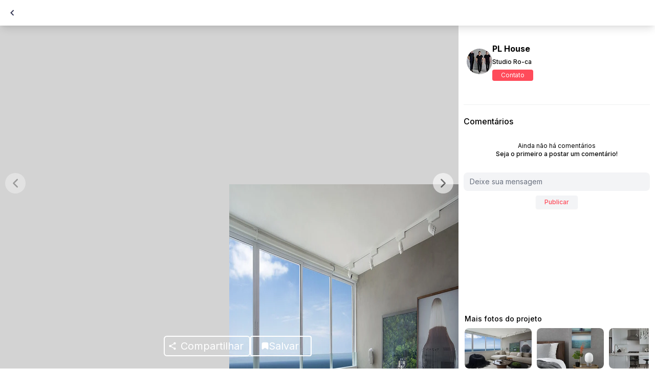

--- FILE ---
content_type: text/html; charset=utf-8
request_url: https://www.landhi.com.br/photo/sala-com-cor-predominante-bege-do-projeto-pl-house-por-studio-ro-ca-20432/
body_size: 43214
content:
<!DOCTYPE html><html lang="pt"><head><meta charSet="utf-8" /><title>PL House | Studio Ro-ca | Living</title><meta name="title" content="PL House | Studio Ro-ca | Living" /><meta name="theme-color" content="#ff4b5a" /><meta name="description" content="Sala com cor predominante Bege do Projeto PL House por Studio Ro-ca" /><link rel="preconnect" href="//ik.imagekit.io/" crossorigin="anonymous" /><meta name="viewport" content="width=device-width, initial-scale=1, maximum-scale=1" /><meta name="keywords" content="design de interiores, arquitetura, arquitetos, inspiração" /><link rel="icon" href="/favicon.ico" /><link rel="dns-prefetch" href="https://ik.imagekit.io/bedpw9jglo5/" /><link rel="dns-prefetch" href="//ik.imagekit.io/" /><link rel="preconnect" href="https://ik.imagekit.io/bedpw9jglo5/" crossorigin="anonymous" /><meta name="robots" content="all" /><link rel="canonical" href="https://www.landhi.com.br/photo/sala-com-cor-predominante-bege-do-projeto-pl-house-por-studio-ro-ca-20432" /><link rel="preconnect" href="//ik.imagekit.io/" crossorigin="anonymous" /><meta name="twitter:card" content="summary_large_image" /><meta name="twitter:title" content="PL House | Studio Ro-ca | Living" /><meta name="twitter:description" content="Sala com cor predominante Bege do Projeto PL House por Studio Ro-ca" /><meta name="twitter:image:src" content="https://ik.imagekit.io/bedpw9jglo5/photos/w/_/w_5fcd980fa7872.jpg" /><meta name="og:title" content="PL House | Studio Ro-ca | Living" /><meta name="og:url" content="https://www.landhi.com.br/photo/sala-com-cor-predominante-bege-do-projeto-pl-house-por-studio-ro-ca-20432" /><meta name="og:image" content="https://ik.imagekit.io/bedpw9jglo5/photos/w/_/w_5fcd980fa7872.jpg" /><meta name="og:description" content="Sala com cor predominante Bege do Projeto PL House por Studio Ro-ca" /><meta name="fb:app_id" content="2443814602518635" /><meta name="og:image:width" content="300" /><meta name="og:image:height" content="300" /><meta name="next-head-count" content="26" /><meta name="next-font-preconnect" /><link rel="preload" href="/_next/static/css/ed3a74da913580e1.css" as="style" /><link rel="stylesheet" href="/_next/static/css/ed3a74da913580e1.css" data-n-g /><link rel="preload" href="/_next/static/css/aa15fe3776697b1b.css" as="style" /><link rel="stylesheet" href="/_next/static/css/aa15fe3776697b1b.css" data-n-p /><link rel="preload" href="/_next/static/css/8bb646214888b2b3.css" as="style" /><link rel="stylesheet" href="/_next/static/css/8bb646214888b2b3.css" data-n-p /><link rel="preload" href="/_next/static/css/f1bc21aeb08a1df7.css" as="style" /><link rel="stylesheet" href="/_next/static/css/f1bc21aeb08a1df7.css" data-n-p /><noscript data-n-css></noscript><script defer noModule src="/_next/static/chunks/polyfills-c67a75d1b6f99dc8.js"></script><script src="https://accounts.google.com/gsi/client" defer data-nscript="beforeInteractive"></script><script src="/_next/static/chunks/webpack-140d59df5d5be896.js" defer></script><script src="/_next/static/chunks/framework-e410742cc4d14b0a.js" defer></script><script src="/_next/static/chunks/main-464878b1eab1a073.js" defer></script><script src="/_next/static/chunks/pages/_app-df88c1f0539e7b05.js" defer></script><script src="/_next/static/chunks/c0d53ec4-625b4d4f710326b4.js" defer></script><script src="/_next/static/chunks/1664-8a9b355d5bbe3e33.js" defer></script><script src="/_next/static/chunks/7843-f177c8648af9bb0d.js" defer></script><script src="/_next/static/chunks/7637-9bfe0580f4a1261e.js" defer></script><script src="/_next/static/chunks/5675-a971f82cb36e127d.js" defer></script><script src="/_next/static/chunks/9393-a8463a7f980a10f7.js" defer></script><script src="/_next/static/chunks/4575-963f03a6733aed81.js" defer></script><script src="/_next/static/chunks/1449-bce32a5929e95cf1.js" defer></script><script src="/_next/static/chunks/4628-020f4d30144370f9.js" defer></script><script src="/_next/static/chunks/1810-11ab9aded71b9824.js" defer></script><script src="/_next/static/chunks/6588-98f108ab7a353be4.js" defer></script><script src="/_next/static/chunks/9571-d67242a6db63d654.js" defer></script><script src="/_next/static/chunks/280-c3c51109729a6a27.js" defer></script><script src="/_next/static/chunks/7219-228aa92636632a4b.js" defer></script><script src="/_next/static/chunks/3152-59f89c30ea5037c7.js" defer></script><script src="/_next/static/chunks/1538-39f098441aa3552d.js" defer></script><script src="/_next/static/chunks/8451-5923f10fca630678.js" defer></script><script src="/_next/static/chunks/2160-f828392d8e46b165.js" defer></script><script src="/_next/static/chunks/8259-d04ff7abfa839ba8.js" defer></script><script src="/_next/static/chunks/8125-4539de820c67da1f.js" defer></script><script src="/_next/static/chunks/6853-d9d15ea607b1a78b.js" defer></script><script src="/_next/static/chunks/8979-0854abae9dfbd9f0.js" defer></script><script src="/_next/static/chunks/9106-7854b74060d3c4ee.js" defer></script><script src="/_next/static/chunks/pages/photo/%5Burl%5D-be11f15ce9df235a.js" defer></script><script src="/_next/static/-5sq9RwqJ-BO-TUhBJS18/_buildManifest.js" defer></script><script src="/_next/static/-5sq9RwqJ-BO-TUhBJS18/_ssgManifest.js" defer></script><style id="__jsx-2656449846">#nprogress{pointer-events:none;}#nprogress .bar{background:#ff4b5a;position:fixed;z-index:9999;top:0;left:0;width:100%;height:3px;}#nprogress .peg{display:block;position:absolute;right:0px;width:100px;height:100%;box-shadow:0 0 10px #ff4b5a,0 0 5px #ff4b5a;opacity:1;-webkit-transform:rotate(3deg) translate(0px,-4px);-ms-transform:rotate(3deg) translate(0px,-4px);-webkit-transform:rotate(3deg) translate(0px,-4px);-ms-transform:rotate(3deg) translate(0px,-4px);transform:rotate(3deg) translate(0px,-4px);}#nprogress .spinner{display:block;position:fixed;z-index:1031;top:15px;right:15px;}#nprogress .spinner-icon{width:18px;height:18px;box-sizing:border-box;border:solid 2px transparent;border-top-color:#ff4b5a;border-left-color:#ff4b5a;border-radius:50%;-webkit-animation:nprogresss-spinner 400ms linear infinite;-webkit-animation:nprogress-spinner 400ms linear infinite;animation:nprogress-spinner 400ms linear infinite;}.nprogress-custom-parent{overflow:hidden;position:relative;}.nprogress-custom-parent #nprogress .spinner,.nprogress-custom-parent #nprogress .bar{position:absolute;}@-webkit-keyframes nprogress-spinner{0%{-webkit-transform:rotate(0deg);}100%{-webkit-transform:rotate(360deg);}}@-webkit-keyframes nprogress-spinner{0%{-webkit-transform:rotate(0deg);-ms-transform:rotate(0deg);transform:rotate(0deg);}100%{-webkit-transform:rotate(360deg);-ms-transform:rotate(360deg);transform:rotate(360deg);}}@keyframes nprogress-spinner{0%{-webkit-transform:rotate(0deg);-ms-transform:rotate(0deg);transform:rotate(0deg);}100%{-webkit-transform:rotate(360deg);-ms-transform:rotate(360deg);transform:rotate(360deg);}}</style></head><body><noscript>
      <iframe src="https://www.googletagmanager.com/ns.html?id=GTM-NP2PL5D"
      height="0" width="0" style="display:none;visibility:hidden"></iframe>
    </noscript><div id="__next"><div style="height: 50px; padding: 10px 16px;" class="w-full bg-white flex items-center justify-between relative"><div style="gap: 17px;" class="flex items-center"><button style="box-shadow: 0px 4px 4px rgba(0, 0, 0, 0.05);" type="button" class="w-8 h-8 bg-white flex items-center justify-center rounded"><svg width="8" height="12" fill="none" xmlns="http://www.w3.org/2000/svg"><path d="M1.5 6l-.707-.707L.086 6l.707.707L1.5 6zM5.793.293l-5 5 1.414 1.414 5-5L5.793.293zm-5 6.414l5 5 1.414-1.414-5-5L.793 6.707z" fill="#313350"></path></svg></button><button style="filter: drop-shadow(0px 4px 4px rgba(0, 0, 0, 0.15)); border-radius: 4px;" class="w-8 h-8 bg-white flex items-center justify-center"><svg width="15" height="15" fill="none" xmlns="http://www.w3.org/2000/svg"><path d="M13.124 0C14.183 0 15 .847 15 1.859v8.456a1.861 1.861 0 01-1.875 1.858H8.906l-3.659 2.76a.354.354 0 01-.56-.286v-2.474H1.875C.842 12.173 0 11.326 0 10.315V1.859C0 .82.842 0 1.875 0" fill="#FF4B5A"></path></svg></button></div><div><button style="background: #FF4B5A; box-shadow: 0px 4px 4px rgba(0, 0, 0, 0.1); width: 90px; height: 30px; padding-left: 7px; padding-right: 8px; gap: 9px;" class="flex items-center justify-center md:justify-center rounded"><div class="h-8 w-8 md:h-10 md:w-10 z-10 absolute rounded-full border-4 border-primary-color animate-ping opacity-100 cursor-pointer"></div><svg width="14" height="16" fill="#FF4B5A" xmlns="http://www.w3.org/2000/svg" transform="scale(1)"><path d="M1 5.75c0-2.121 0-3.182.659-3.841.659-.659 1.72-.659 3.841-.659h3c2.121 0 3.182 0 3.841.659C13 2.568 13 3.629 13 5.75v5.12c0 2.013 0 3.02-.633 3.327-.633.308-1.425-.314-3.007-1.557l-.507-.398c-.89-.7-1.334-1.049-1.853-1.049-.519 0-.964.35-1.853 1.049l-.507.398c-1.582 1.243-2.374 1.865-3.007 1.557C1 13.89 1 12.883 1 10.871V5.75z" fill="#FFF" stroke="#fff" stroke-width="1"></path></svg><p style="letter-spacin: -0,02em; font-size: 14px;" class="text-white">Salvar</p></button></div></div><div class="mx-auto background-container-color"><div style="height: 50px;" class="hidden md:flex md:shadow-lg items-center pl-2 bg-white top-0 fixed w-full z-10"><button type="button" class="w-8 h-8 bg-white flex items-center justify-center rounded"><svg width="8" height="12" fill="none" xmlns="http://www.w3.org/2000/svg"><path d="M1.5 6l-.707-.707L.086 6l.707.707L1.5 6zM5.793.293l-5 5 1.414 1.414 5-5L5.793.293zm-5 6.414l5 5 1.414-1.414-5-5L.793 6.707z" fill="#313350"></path></svg></button></div><main class="h-full md:h-screen"><div class="SliderPhotoDetail_slider-photo-detail__8HTXZ"><div class="swiper-container relative flex items-center justify-center w-full h-full overflow-hidden"><div class="swiper-button-prev"></div><div class="swiper-button-next"></div><div class="swiper-wrapper"></div></div></div><div class=" flex justify-end  mr-3 -mt-11 mb-6 relative z-10 PhotoDetail_container-social-buttons__Zx8rz md:static md:flex md:justify-center md:items-center"><button style="background-color: #FF4B5A;" class="flex items-center justify-center h-8 w-8 md:w-auto md:h-10 rounded-md"><svg width="16" height="16" viewBox="0 0 16 18" fill="none" xmlns="http://www.w3.org/2000/svg"><path d="M13 12.4C12.3667 12.4 11.8 12.65 11.3667 13.0417L5.425 9.58335C5.46667 9.39169 5.5 9.20002 5.5 9.00002C5.5 8.80002 5.46667 8.60835 5.425 8.41669L11.3 4.99169C11.75 5.40835 12.3417 5.66669 13 5.66669C14.3833 5.66669 15.5 4.55002 15.5 3.16669C15.5 1.78335 14.3833 0.666687 13 0.666687C11.6167 0.666687 10.5 1.78335 10.5 3.16669C10.5 3.36669 10.5333 3.55835 10.575 3.75002L4.7 7.17502C4.25 6.75835 3.65833 6.50002 3 6.50002C1.61667 6.50002 0.5 7.61669 0.5 9.00002C0.5 10.3834 1.61667 11.5 3 11.5C3.65833 11.5 4.25 11.2417 4.7 10.825L10.6333 14.2917C10.5917 14.4667 10.5667 14.65 10.5667 14.8334C10.5667 16.175 11.6583 17.2667 13 17.2667C14.3417 17.2667 15.4333 16.175 15.4333 14.8334C15.4333 13.4917 14.3417 12.4 13 12.4Z" fill="#fff"></path></svg></button></div><div class="flex items-center justify-between w-full pr-3 pl-2.5 my-3"><div><img src="https://ik.imagekit.io/bedpw9jglo5/customer/p/r/profile_image_370.png" alt="Studio Ro-ca" width="36" height="36" class="inline rounded-full" /><a href="/studioroca"><span style="font-size: 14px;" class="inline ml-1 text-xs font-medium">Studio Ro-ca</span></a></div><div><button type="button" style="color: #FF4B5A; background: #fff; border-radius: 4px; padding: 8px 20px; border: 1px solid #FF4B5A; font-size: 14px; letter-spacing: -0.02em;">Contato</button><div aria-live="assertive" style="z-index: 9999;" class="fixed inset-0 flex px-4 py-6 pointer-events-none items-end"><div class="w-full flex flex-col items-center space-y-4"></div></div></div></div><a href="https://www.landhi.com.br/project/1559/"><h2 style="text-align: left; margin-left: 11.5px; font-size: 14px;" class="text-center font-medium lg:hidden py-1">PL House</h2></a><div class="SliderPhotosRelated_slider-photo-related__eAQN0 mb-5 md:mb-0"><a href="https://www.landhi.com.br/project/1559/"><p class="mb-2 text-sm text-left font-medium">Mais fotos do projeto</p></a><div class="swiper-container SliderPhotosRelated_slider-photo-related-swiper__asemN relative flex items-center justify-center w-full h-full overflow-hidden"><div class="swiper-wrapper"><div class="swiper-slide SliderPhotosRelated_slider-photo-related-slide__dlzBD"><div style="height: 100px; width: 140px;" class="rounded-lg overflow-hidden swiper-lazy bg-gray-300 animate-pulse"></div></div><div class="swiper-slide SliderPhotosRelated_slider-photo-related-slide__dlzBD"><div style="height: 100px; width: 140px;" class="rounded-lg overflow-hidden swiper-lazy bg-gray-300 animate-pulse"></div></div><div class="swiper-slide SliderPhotosRelated_slider-photo-related-slide__dlzBD"><div style="height: 100px; width: 140px;" class="rounded-lg overflow-hidden swiper-lazy bg-gray-300 animate-pulse"></div></div><div class="swiper-slide SliderPhotosRelated_slider-photo-related-slide__dlzBD"><div style="height: 100px; width: 140px;" class="rounded-lg overflow-hidden swiper-lazy bg-gray-300 animate-pulse"></div></div><div class="swiper-slide SliderPhotosRelated_slider-photo-related-slide__dlzBD"><div style="height: 100px; width: 140px;" class="rounded-lg overflow-hidden swiper-lazy bg-gray-300 animate-pulse"></div></div></div></div></div><div class="w-full px-2.5 my-3"><div class="pt-5 mt-5 border-t flex items-center justify-start text-center text-base font-medium mb-3"><h3>Comentários</h3></div><div class="text-center  text-base font-medium"><div class="flex justify-between items-center mb-2"><textarea rows="1" placeholder="Deixe sua mensagem" class="mt-1 block w-full px-3 text-gray-700 border-none  rounded-lg focus:outline-noneh-9  bg-gray-100 resize-none text-sm"></textarea></div><button type="button" disabled class="inline-flex items-center px-4 py-1 border border-transparent text-xs font-medium rounded shadow-sm text-white focus:outline-none primary-color bg-gray-100">Publicar</button></div></div><div aria-live="assertive" style="z-index: 9999;" class="fixed inset-0 flex px-4 py-6 pointer-events-none items-end"><div class="w-full flex flex-col items-center space-y-4"></div></div></main><div class="z-30 fixed bottom-0 left-0 right-0 bg-white text-gray-600 lg:hidden shadow rounded-t-2xl  transition duration-300 ease-in-out"><nav class="flex items-center justify-between py-4 px-6"><a href="https://www.landhi.com.br/discover/photos/"><button class="flex flex-col items-start justify-around  gap-y-1 text-gray-600 hover:text-gray-500 font-medium"><svg xmlns="http://www.w3.org/2000/svg" fill="none" viewBox="0 0 24 24" stroke-width="2" stroke="currentColor" aria-hidden="true" width="28" height="28"><path stroke-linecap="round" stroke-linejoin="round" d="M3 12l2-2m0 0l7-7 7 7M5 10v10a1 1 0 001 1h3m10-11l2 2m-2-2v10a1 1 0 01-1 1h-3m-6 0a1 1 0 001-1v-4a1 1 0 011-1h2a1 1 0 011 1v4a1 1 0 001 1m-6 0h6"></path></svg></button></a><a href="https://www.landhi.com.br/create/regular/?referrer=%2Fphoto%2Fsala-com-cor-predominante-bege-do-projeto-pl-house-por-studio-ro-ca-20432%2F"><button class="flex flex-col items-start justify-around  gap-y-1 text-gray-600 hover:text-gray-500 font-medium"><svg xmlns="http://www.w3.org/2000/svg" fill="none" viewBox="0 0 24 24" stroke-width="2" stroke="currentColor" aria-hidden="true" width="28" height="28"><path stroke-linecap="round" stroke-linejoin="round" d="M5 5a2 2 0 012-2h10a2 2 0 012 2v16l-7-3.5L5 21V5z"></path></svg></button></a><a href="https://www.landhi.com.br/create/regular/?referrer=%2Fphoto%2Fsala-com-cor-predominante-bege-do-projeto-pl-house-por-studio-ro-ca-20432%2F"><button class="flex flex-col items-start justify-around  gap-y-1 text-gray-600 hover:text-gray-500 font-medium"><svg xmlns="http://www.w3.org/2000/svg" fill="none" viewBox="0 0 24 24" stroke-width="2" stroke="currentColor" aria-hidden="true" width="28" height="28"><path stroke-linecap="round" stroke-linejoin="round" d="M5.121 17.804A13.937 13.937 0 0112 16c2.5 0 4.847.655 6.879 1.804M15 10a3 3 0 11-6 0 3 3 0 016 0zm6 2a9 9 0 11-18 0 9 9 0 0118 0z"></path></svg></button></a></nav></div><div class="mt-3 lg:mt-0"><div class="py-0 px-1 lg:px-4"><div class="pt-5 mt-6 border-t md:border-none md:mt-2 text-center text-base md:text-lg font-medium mb-4"><h3>Mais fotos de  </h3></div><div class="infinite-scroll-component__outerdiv"><div style="height: auto; overflow: auto; -webkit-overflow-scrolling: touch;" class="infinite-scroll-component "><div class="grid overflow-hidden"><div class="grid-sizer"></div></div></div></div></div></div></div></div><script id="__NEXT_DATA__" type="application/json">{"props":{"pageProps":{"sessionSSR":null,"headTags":{"title":"PL House | Studio Ro-ca | Living","canonical":true,"description":"Sala com cor predominante Bege do Projeto PL House por Studio Ro-ca","socialContent":{"url":"https://www.landhi.com.br/photo/sala-com-cor-predominante-bege-do-projeto-pl-house-por-studio-ro-ca-20432","image":"https://ik.imagekit.io/bedpw9jglo5/photos/w/_/w_5fcd980fa7872.jpg","title":"PL House | Studio Ro-ca | Living","description":"Sala com cor predominante Bege do Projeto PL House por Studio Ro-ca"}},"projectProviders":[],"spacesFilter":{"id":4,"name":"Living"},"mediaIfProject":[{"have_products":false,"mediaType":"photo","photoAlt":"Sala com cor predominante Bege do Projeto PL House por Studio Ro-ca","photoId":20432,"mixpanelId":26077,"mediaPath":"photos/w/_/w_5fcd980fa7872.jpg","height":667,"width":1000},{"have_products":false,"mediaType":"photo","photoAlt":"Quarto Quarto de casal com cor predominante Cinza do Projeto PL House por Studio Ro-ca","photoId":20422,"mixpanelId":26067,"mediaPath":"photos/f/_/f_5fcd98060d232.jpg","height":1500,"width":1000},{"have_products":false,"mediaType":"photo","photoAlt":"Cozinha Com Ilha Estilo Industrial com cor predominante Bege do Projeto PL House por Studio Ro-ca","photoId":20423,"mixpanelId":26068,"mediaPath":"photos/l/_/l_5fcd98068bb1d.jpg","height":1500,"width":1000},{"have_products":false,"mediaType":"photo","photoAlt":"Hall com cor predominante Cinza do Projeto PL House por Studio Ro-ca","photoId":20424,"mixpanelId":26069,"mediaPath":"photos/u/_/u_5fcd98071d293.jpg","height":1500,"width":1000},{"have_products":false,"mediaType":"photo","photoAlt":"Sala Estilo Escandinavo com cor predominante Cinza do Projeto PL House por Studio Ro-ca","photoId":20425,"mixpanelId":26070,"mediaPath":"photos/s/_/s_5fcd9809e4a0d.jpg","height":1500,"width":1000},{"have_products":false,"mediaType":"photo","photoAlt":"Corredor com cor predominante Cinza do Projeto PL House por Studio Ro-ca","photoId":20426,"mixpanelId":26071,"mediaPath":"photos/x/_/x_5fcd980a814fc.jpg","height":1500,"width":1000},{"have_products":false,"mediaType":"photo","photoAlt":"Corredor com cor predominante Cinza do Projeto PL House por Studio Ro-ca","photoId":20427,"mixpanelId":26072,"mediaPath":"photos/w/_/w_5fcd980ae7b7c.jpg","height":1500,"width":1000},{"have_products":false,"mediaType":"photo","photoAlt":"Cozinha Com Ilha Estilo Escandinavo com cor predominante Castanho do Projeto PL House por Studio Ro-ca","photoId":20428,"mixpanelId":26073,"mediaPath":"photos/b/_/b_5fcd980b87947.jpg","height":1500,"width":1000},{"have_products":false,"mediaType":"photo","photoAlt":"Hall com cor predominante Castanho do Projeto PL House por Studio Ro-ca","photoId":20429,"mixpanelId":26074,"mediaPath":"photos/y/_/y_5fcd980e8241f.jpg","height":1462,"width":1000},{"have_products":false,"mediaType":"photo","photoAlt":"Banheiro Lavabo com cor predominante Castanho do Projeto PL House por Studio Ro-ca","photoId":20430,"mixpanelId":26075,"mediaPath":"photos/b/_/b_5fcd980f0cef5.jpg","height":1500,"width":1000},{"have_products":false,"mediaType":"photo","photoAlt":"Banheiro Principal com cor predominante Cinza do Projeto PL House por Studio Ro-ca","photoId":20431,"mixpanelId":26076,"mediaPath":"photos/y/_/y_5fcd980f601d0.jpg","height":1500,"width":1000},{"have_products":false,"mediaType":"photo","photoAlt":"Cozinha Com Ilha Estilo Escandinavo com cor predominante Bege do Projeto PL House por Studio Ro-ca","photoId":20433,"mixpanelId":26078,"mediaPath":"photos/g/_/g_5fcd9810122dd.jpg","height":667,"width":1000}],"media":{"data":{"id":20432,"attributes":{"description":null,"haveProducts":false,"quality":"High","hideFromFeed":false,"createdAt":"2023-07-13T17:23:22.422Z","updatedAt":"2023-10-11T05:33:00.838Z","featured":false,"sortOrder":0,"magentoId":26077,"feedOrder":305301,"mixpanelId":26077,"swiperFeatured":false,"photo_spaces":{"data":[{"id":4,"attributes":{"name":"Living","order":3,"magentoId":4,"createdAt":"2023-10-04T14:39:33.452Z","updatedAt":"2023-10-04T14:39:33.452Z"}}]},"project":{"data":{"id":1559,"attributes":{"name":"PL House","createdAt":"2023-07-08T14:17:28.921Z","updatedAt":"2023-07-20T15:47:37.132Z","year":null,"description":null,"location":null,"sortOrder":0,"featured":false,"meters":null,"magentoId":1748,"photographer":null,"locationLabel":null,"type":null,"projectWebsite":null,"mixpanelId":1748,"state":null,"typeConstruction":null,"previousAccessClients":null,"providers":[],"user":{"data":{"id":252,"attributes":{"username":"studioroca","email":"carlos@studioroca.com.br","provider":"local","confirmed":true,"blocked":false,"createdAt":"2023-07-10T11:11:04.619Z","updatedAt":"2026-01-10T13:00:22.399Z","firstName":"Carlos","lastName":"Carvalho","type":"Professional","magentoId":1183,"profileImagePlain":"customer/p/r/profile_image_370.png","coverImagePlain":"customer/c/o/cover_image_440.png","sortOrder":2144142,"subscriptionPlan":"Regular","locationLabel":"Río de Janeiro, Estado de Río de Janeiro, Brasil","hideProfile":false,"mixpanelId":1183,"autoPlay":null,"activityNotifications":null,"performanceNotifications":true,"subscribedToNewsletter":true,"emails_notification":null,"isClubLandhi":null,"subscriptionStartDate":null,"premiumPopUp":false,"noWhatsappNotification":null,"isCreatedByLandhi":null,"landhiProProgram":null,"businessTitleFlat":"Studio Ro-ca","showBrandAsPro":null,"isFakeProfile":null,"projectsToHide":null,"productsInProject":null,"enableNewAdmin":null,"isUserAdministrator":null,"discountPercentage":null,"creditsPercentage":null,"enableLoadCredits":null,"extras":[{"id":52913,"__component":"general.professional","businessTitle":"Studio Ro-ca","businessDescription":"Arquitetos formados pela Faculdade de Arquitetura e Urbanismo da UFRJ (Universidade Federal do\u003cbr /\u003e\r\n Rio de Janeiro) no ano de 2011, complementaram seus estudos em universidades na Europa. \u003cbr /\u003e\r\n\u003cbr /\u003e\r\nCarlos foi selecionado para o período de intercâmbio acadêmico no Politecnico de Milão nos anos de 2008/2009, enquanto Rodrigo ingressou na Universidade de Paris Beleville entre 2007 e 2008 . Trabalharam nas equipes de escritórios de grande destaque no Rio de Janeiro, como Andrea Chícharo e Cadas Abranches. \u003cbr /\u003e\r\n\u003cbr /\u003e\r\nAntes mesmo de concluírem o curso, iniciaram uma parceria que rompia os limites da Universidade. Em 2013 resolveram partir para uma nova etapa, fundando o Studio Roca. \u003cbr /\u003e\r\n\u003cbr /\u003e\r\nEm 2015, Caio Carvalho, irmão do Carlos, também formado pela UFRJ e com parte da graduação na Universidade italiana Politécnico de Milão entre 2013/2014, se junta aos dois sócios. \u003cbr /\u003e\r\n\u003cbr /\u003e\r\nCom apenas seis anos, o trio a frente do escritório já conta com uma vasta cartela de clientes incluindo empresas respeitadas dentro e fora do país, assinando projetos residenciais, comerciais e corporativos; com alguns deles publicados em revista e sites internacionais como Israel, Japão, China e Italia. \u003cbr /\u003e\r\n\u003cbr /\u003e\r\n","certificationsAwards":"","licenceNumber":"","dashboardMixpanelLink":"","clubycasa":false,"archclub":false,"website":"http://www.studioroca.com.br/","businessAddress":{"description":"Río de Janeiro, Estado de Río de Janeiro, Brasil","place_id":"ChIJW6AIkVXemwARTtIvZ2xC3FA","lat":-22.9068467,"lng":-43.1728965,"details":{"geometry":{"location":{"lat":-22.9068467,"lng":-43.1728965},"viewport":{"south":-23.082228800891,"west":-43.795059872496,"north":-22.74603271736,"east":-43.096904239557}},"html_attributions":[]}},"dashboardMixpanelEmail":"","phone":null,"quality":"High"}]}}}}}},"media":{"id":466534,"path":"photos/w/_/w_5fcd980fa7872.jpg","height":667,"width":1000,"file_type":"photo","alt":"Sala com cor predominante Bege do Projeto PL House por Studio Ro-ca"},"projectPhotos":[{"id":20432,"description":null,"haveProducts":false,"quality":"High","hideFromFeed":false,"createdAt":"2023-07-13T17:23:22.422Z","updatedAt":"2023-10-11T05:33:00.838Z","featured":false,"sortOrder":0,"magentoId":26077,"feedOrder":305301,"mixpanelId":26077,"swiperFeatured":false,"media":{"id":466534,"path":"photos/w/_/w_5fcd980fa7872.jpg","height":667,"width":1000,"file_type":"photo","alt":"Sala com cor predominante Bege do Projeto PL House por Studio Ro-ca"}},{"id":20422,"description":null,"haveProducts":false,"quality":"High","hideFromFeed":false,"createdAt":"2023-07-13T17:23:21.693Z","updatedAt":"2023-10-11T05:32:55.706Z","featured":false,"sortOrder":0,"magentoId":26067,"feedOrder":550654,"mixpanelId":26067,"swiperFeatured":false,"media":{"id":466524,"path":"photos/f/_/f_5fcd98060d232.jpg","height":1500,"width":1000,"file_type":"photo","alt":"Quarto Quarto de casal com cor predominante Cinza do Projeto PL House por Studio Ro-ca"}},{"id":20423,"description":null,"haveProducts":false,"quality":"Medium","hideFromFeed":false,"createdAt":"2023-07-13T17:23:21.767Z","updatedAt":"2023-10-11T05:32:56.155Z","featured":false,"sortOrder":0,"magentoId":26068,"feedOrder":300504,"mixpanelId":26068,"swiperFeatured":false,"media":{"id":466525,"path":"photos/l/_/l_5fcd98068bb1d.jpg","height":1500,"width":1000,"file_type":"photo","alt":"Cozinha Com Ilha Estilo Industrial com cor predominante Bege do Projeto PL House por Studio Ro-ca"}},{"id":20424,"description":null,"haveProducts":false,"quality":"Medium","hideFromFeed":false,"createdAt":"2023-07-13T17:23:21.840Z","updatedAt":"2023-10-11T05:32:56.598Z","featured":false,"sortOrder":0,"magentoId":26069,"feedOrder":450557,"mixpanelId":26069,"swiperFeatured":false,"media":{"id":466526,"path":"photos/u/_/u_5fcd98071d293.jpg","height":1500,"width":1000,"file_type":"photo","alt":"Hall com cor predominante Cinza do Projeto PL House por Studio Ro-ca"}},{"id":20425,"description":null,"haveProducts":false,"quality":"High","hideFromFeed":false,"createdAt":"2023-07-13T17:23:21.914Z","updatedAt":"2023-10-11T05:32:57.303Z","featured":false,"sortOrder":0,"magentoId":26070,"feedOrder":451272,"mixpanelId":26070,"swiperFeatured":false,"media":{"id":466527,"path":"photos/s/_/s_5fcd9809e4a0d.jpg","height":1500,"width":1000,"file_type":"photo","alt":"Sala Estilo Escandinavo com cor predominante Cinza do Projeto PL House por Studio Ro-ca"}},{"id":20426,"description":null,"haveProducts":false,"quality":"High","hideFromFeed":false,"createdAt":"2023-07-13T17:23:21.984Z","updatedAt":"2023-10-11T05:32:57.734Z","featured":false,"sortOrder":0,"magentoId":26071,"feedOrder":304691,"mixpanelId":26071,"swiperFeatured":false,"media":{"id":466528,"path":"photos/x/_/x_5fcd980a814fc.jpg","height":1500,"width":1000,"file_type":"photo","alt":"Corredor com cor predominante Cinza do Projeto PL House por Studio Ro-ca"}},{"id":20427,"description":null,"haveProducts":false,"quality":"Medium","hideFromFeed":false,"createdAt":"2023-07-13T17:23:22.054Z","updatedAt":"2023-10-11T05:32:58.211Z","featured":false,"sortOrder":0,"magentoId":26072,"feedOrder":469637,"mixpanelId":26072,"swiperFeatured":false,"media":{"id":466529,"path":"photos/w/_/w_5fcd980ae7b7c.jpg","height":1500,"width":1000,"file_type":"photo","alt":"Corredor com cor predominante Cinza do Projeto PL House por Studio Ro-ca"}},{"id":20428,"description":null,"haveProducts":false,"quality":"Medium","hideFromFeed":false,"createdAt":"2023-07-13T17:23:22.125Z","updatedAt":"2023-10-11T05:32:58.594Z","featured":false,"sortOrder":0,"magentoId":26073,"feedOrder":534112,"mixpanelId":26073,"swiperFeatured":false,"media":{"id":466530,"path":"photos/b/_/b_5fcd980b87947.jpg","height":1500,"width":1000,"file_type":"photo","alt":"Cozinha Com Ilha Estilo Escandinavo com cor predominante Castanho do Projeto PL House por Studio Ro-ca"}},{"id":20429,"description":null,"haveProducts":false,"quality":"Medium","hideFromFeed":false,"createdAt":"2023-07-13T17:23:22.199Z","updatedAt":"2023-10-11T05:32:59.071Z","featured":false,"sortOrder":0,"magentoId":26074,"feedOrder":361649,"mixpanelId":26074,"swiperFeatured":false,"media":{"id":466531,"path":"photos/y/_/y_5fcd980e8241f.jpg","height":1462,"width":1000,"file_type":"photo","alt":"Hall com cor predominante Castanho do Projeto PL House por Studio Ro-ca"}},{"id":20430,"description":null,"haveProducts":false,"quality":"Medium","hideFromFeed":false,"createdAt":"2023-07-13T17:23:22.275Z","updatedAt":"2023-10-11T05:32:59.573Z","featured":false,"sortOrder":0,"magentoId":26075,"feedOrder":505911,"mixpanelId":26075,"swiperFeatured":false,"media":{"id":466532,"path":"photos/b/_/b_5fcd980f0cef5.jpg","height":1500,"width":1000,"file_type":"photo","alt":"Banheiro Lavabo com cor predominante Castanho do Projeto PL House por Studio Ro-ca"}},{"id":20431,"description":null,"haveProducts":false,"quality":"Medium","hideFromFeed":false,"createdAt":"2023-07-13T17:23:22.348Z","updatedAt":"2023-10-11T05:32:59.990Z","featured":false,"sortOrder":0,"magentoId":26076,"feedOrder":544607,"mixpanelId":26076,"swiperFeatured":false,"media":{"id":466533,"path":"photos/y/_/y_5fcd980f601d0.jpg","height":1500,"width":1000,"file_type":"photo","alt":"Banheiro Principal com cor predominante Cinza do Projeto PL House por Studio Ro-ca"}},{"id":20433,"description":null,"haveProducts":false,"quality":"High","hideFromFeed":false,"createdAt":"2023-07-13T17:23:22.492Z","updatedAt":"2023-10-11T05:33:01.447Z","featured":false,"sortOrder":0,"magentoId":26078,"feedOrder":492684,"mixpanelId":26078,"swiperFeatured":false,"media":{"id":466535,"path":"photos/g/_/g_5fcd9810122dd.jpg","height":667,"width":1000,"file_type":"photo","alt":"Cozinha Com Ilha Estilo Escandinavo com cor predominante Bege do Projeto PL House por Studio Ro-ca"}}]}},"meta":{},"alt":"Sala com cor predominante Bege do Projeto PL House por Studio Ro-ca","id":20432},"project_media":[{"have_products":false,"file_type":"photo","photoAlt":"Sala com cor predominante Bege do Projeto PL House por Studio Ro-ca","photoId":20432,"mixpanelId":26077,"photoPath":"photos/w/_/w_5fcd980fa7872.jpg","height":667,"width":1000},{"have_products":false,"file_type":"photo","photoAlt":"Quarto Quarto de casal com cor predominante Cinza do Projeto PL House por Studio Ro-ca","photoId":20422,"mixpanelId":26067,"photoPath":"photos/f/_/f_5fcd98060d232.jpg","height":1500,"width":1000},{"have_products":false,"file_type":"photo","photoAlt":"Cozinha Com Ilha Estilo Industrial com cor predominante Bege do Projeto PL House por Studio Ro-ca","photoId":20423,"mixpanelId":26068,"photoPath":"photos/l/_/l_5fcd98068bb1d.jpg","height":1500,"width":1000},{"have_products":false,"file_type":"photo","photoAlt":"Hall com cor predominante Cinza do Projeto PL House por Studio Ro-ca","photoId":20424,"mixpanelId":26069,"photoPath":"photos/u/_/u_5fcd98071d293.jpg","height":1500,"width":1000},{"have_products":false,"file_type":"photo","photoAlt":"Sala Estilo Escandinavo com cor predominante Cinza do Projeto PL House por Studio Ro-ca","photoId":20425,"mixpanelId":26070,"photoPath":"photos/s/_/s_5fcd9809e4a0d.jpg","height":1500,"width":1000},{"have_products":false,"file_type":"photo","photoAlt":"Corredor com cor predominante Cinza do Projeto PL House por Studio Ro-ca","photoId":20426,"mixpanelId":26071,"photoPath":"photos/x/_/x_5fcd980a814fc.jpg","height":1500,"width":1000},{"have_products":false,"file_type":"photo","photoAlt":"Corredor com cor predominante Cinza do Projeto PL House por Studio Ro-ca","photoId":20427,"mixpanelId":26072,"photoPath":"photos/w/_/w_5fcd980ae7b7c.jpg","height":1500,"width":1000},{"have_products":false,"file_type":"photo","photoAlt":"Cozinha Com Ilha Estilo Escandinavo com cor predominante Castanho do Projeto PL House por Studio Ro-ca","photoId":20428,"mixpanelId":26073,"photoPath":"photos/b/_/b_5fcd980b87947.jpg","height":1500,"width":1000},{"have_products":false,"file_type":"photo","photoAlt":"Hall com cor predominante Castanho do Projeto PL House por Studio Ro-ca","photoId":20429,"mixpanelId":26074,"photoPath":"photos/y/_/y_5fcd980e8241f.jpg","height":1462,"width":1000},{"have_products":false,"file_type":"photo","photoAlt":"Banheiro Lavabo com cor predominante Castanho do Projeto PL House por Studio Ro-ca","photoId":20430,"mixpanelId":26075,"photoPath":"photos/b/_/b_5fcd980f0cef5.jpg","height":1500,"width":1000},{"have_products":false,"file_type":"photo","photoAlt":"Banheiro Principal com cor predominante Cinza do Projeto PL House por Studio Ro-ca","photoId":20431,"mixpanelId":26076,"photoPath":"photos/y/_/y_5fcd980f601d0.jpg","height":1500,"width":1000},{"have_products":false,"file_type":"photo","photoAlt":"Cozinha Com Ilha Estilo Escandinavo com cor predominante Bege do Projeto PL House por Studio Ro-ca","photoId":20433,"mixpanelId":26078,"photoPath":"photos/g/_/g_5fcd9810122dd.jpg","height":667,"width":1000}],"related_media":[{"have_products":false,"mediaType":"photo","photoAlt":"Sala com cor predominante Bege do Projeto PL House por Studio Ro-ca","photoId":20432,"mixpanelId":26077,"mediaPath":"photos/w/_/w_5fcd980fa7872.jpg","height":667,"width":1000},{"have_products":false,"mediaType":"photo","photoAlt":"Sala com cor predominante Cinza do Projeto Casa Farol por Tetro Arquitetura","photoId":43097,"mixpanelId":52487,"mediaPath":"photos/y/t/yt611bf17f99421.jpg","height":1080,"width":1920},{"have_products":false,"mediaType":"photo","photoAlt":"Sala Estilo Escandinavo do Projeto Apto Casa Ferraz por AR Arquitetura e Design","photoId":99726,"mixpanelId":108658,"mediaPath":"photos/i/ixyccods.jpg","height":1530,"width":2560},{"have_products":false,"mediaType":"photo","photoAlt":"Sala Estilo Moderno do Projeto Projeto LEH por Meet Arquitetura","photoId":131777,"mixpanelId":148026,"mediaPath":"photos/a/auivitwe.jpg","height":5472,"width":3648},{"have_products":false,"mediaType":"photo","photoAlt":"Sala Estilo Industrial do Projeto DAVI E MARILIA por DIEGO STUDART ARQUITETURA","photoId":156109,"mixpanelId":176796,"mediaPath":"photos/y/yuyrxaku.jpg","height":4000,"width":6000},{"have_products":false,"mediaType":"photo","photoAlt":"Sala Estilo Escandinavo do Projeto APTO MODERNINHO por Palladino Arquitetura","photoId":144017,"mixpanelId":162935,"mediaPath":"photos/b/bdbsnbns.jpg","height":1001,"width":1500},{"have_products":false,"mediaType":"photo","photoAlt":"Sala Estilo Industrial do Projeto Projeto Ferreira por Aline Lopes Arquiteta e Interiores","photoId":96435,"mixpanelId":104878,"mediaPath":"photos/a/accwrswq.jpg","height":3840,"width":5760},{"have_products":false,"mediaType":"photo","photoAlt":"Sala Estilo Escandinavo com cor predominante Bege do Projeto Apartamento 508/ Maycon altera por Cristiano Bauce","photoId":86915,"mixpanelId":92588,"mediaPath":"photos/u/t/ut622f80afc6121.jpg","height":1333,"width":1000},{"have_products":false,"mediaType":"photo","photoAlt":"Sala Estilo Clássico do Projeto Residencial por Andréa Matos","photoId":155782,"mixpanelId":176454,"mediaPath":"photos/x/xojxgapu.jpg","height":720,"width":1280},{"have_products":false,"mediaType":"photo","photoAlt":"Sala Estilo Escandinavo com cor predominante Bege do Projeto Apartamento Botafogo por FPR Studio","photoId":22456,"mixpanelId":28233,"mediaPath":"photos/n/_/n_6023fd8c50738.jpg","height":534,"width":800},{"have_products":false,"mediaType":"photo","photoAlt":"Sala Estilo Industrial com cor predominante Bege do Projeto Cobertura Riviera por Toninho Noronha","photoId":27361,"mixpanelId":34039,"mediaPath":"photos/x/_/x_608dae7163664.jpg","height":2848,"width":4288},{"have_products":false,"mediaType":"photo","photoAlt":"Sala Estilo Clássico do Projeto APARTAMENTO SÃO CAETANO DO SUL I por SPAZZIO DESIGN","photoId":151878,"mixpanelId":171123,"mediaPath":"photos/c/cogqfued.webp","height":1725,"width":1472},{"have_products":false,"mediaType":"photo","photoAlt":"Sala Estilo Industrial com cor predominante Cinza do Projeto BP Hose  por Studio Ro-ca","photoId":20246,"mixpanelId":25871,"mediaPath":"photos/i/_/i_5fcd8b48be143.jpg","height":5610,"width":3750}],"tokenExpires":false,"locale":"pt","_nextI18Next":{"initialI18nStore":{"pt":{"common":{"Contact":"Contato","Contact professional":"Contato profissional","From":"De","Email":"Email","Products":"Produtos","Full name":"Nome e sobrenome","Hi, I need help to remodel my kitchen / bedroom / bathroom. I really like the style in the picture. I hope to have this project ready by the end of next month. How much will it cost? Thanks!":"Olá, preciso de ajuda para reformar minha cozinha / quarto / banheiro. Eu gosto muito do estilo da foto. Espero que esse projeto fique pronto até o final do mês. Quanto custa? Obrigado!","Hi, I need help to remodel my kitchen / bedroom / bathroom. I really like your products. I hope to have this project ready by the end of next month. How much will it cost? Thanks!":"Olá, preciso de ajuda para reformar minha cozinha/quarto/banheiro. Estou interessado em seus produtos. Espero ter este projeto pronto até o final do próximo mês. Quanto custa? Obrigado!","Comments":"Comentários","No comments yet":"Ainda não há comentários","Be the first to post a comment!":"Seja o primeiro a postar um comentário!","Leave your message":"Deixe sua mensagem","Publish":"Publicar","See more":"Ver mais","Related photos":"Fotos relacionadas","Projects":"Projetos","Project":"Projeto","New project":"Novo projeto","See all":"Ver todos","Pictures":"Fotos","About us":"Sobre nós","Read more":"Leer mais","Read less":"Ver menos","not upload projects yet":"ainda não carregou projetos","not upload products yet":"ainda não carregou produtos","Contact info":"Contato","Area served":"Região em que atende","Send message":"Enviar mensagem","Call":"Ligar","Edit profile":"Editar perfil","Upload new project":"Subir um projeto","Integrations":"Integrações","Integrate with Tienda Nube":"Integrar com NuvemShop","Disable integration with Tienda Nube":"Desabilitar integração com NuvemShop","Integrate with Tienda Nube for upload all of your products in Landhi":"Faça a integração com NuvemShop e tenha todos os seus produtos na Landhi","Less than":"Menor que","Name":"Nome","Project type":"Tipo de projeto","Residential":"Residencial","Commercial":"Comercial","Description":"Descrição","Short description about the project":"Descrição do projeto","Reference direction (Neighborhood)":"Localização","Project year":"Ano do projeto","Credits":"Créditos","Area m2":"Área em m²","Project style":"Estilo de projeto","Modern":"Moderno","American":"Americano","Contemporary":"Contemporâneo","Rustic":"Rústico","Nordic":"Nórdico","Clasic":"Clássico","Industrial":"Industrial","Mediterranean":"Mediterrâneo","Tropical":"Tropical","Cottage":"Cabana","Clasic renovated":"Clássico renovado","Web project":"Site do projeto","Add project collaborators":"Adicionar colaboradores do projeto","Arquitect, Landscape":"Arquitetos, Paisagistas, Fornecedores","Drag and drop some files here, or click to select files":"Arraste e solte alguns arquivos aqui ou clique para selecionar","File is too small. Only you can upload files more than 300 of width and 500 of height":"O arquivo é muito pequeno. Você só pode fazer upload de imagens com altura superior a 500 e largura superior a 300","The file is already waiting to be uploaded":"Arquivo repetido. O arquivo já está esperando para ser carregado","Project photos":"Media do projeto","Main photo":"Foto principal","Actual photos":"Fotos e vídeos atuais","Edit or upload proyect":"Editar perfil ou subir projetos","Edit":"Editar","Remove":"Eliminar","Go to my profile":"Meu perfil","My public profile":"Meu perfil público","Account settings":"Editar perfil","Please fill project type":"Insira o tipo de projeto","Please fill project name":"Por favor, digite o nome do projeto","Please fill project year":"Por favor, preencha o ano do projeto","Please fill project meters":"Por favor, preencha a área do projeto","Save":"Salvar","Select category":"Selecione a categoria","Go to shop":"Visite a loja","Check price in store":"Consultar preço na loja","Check price":"Consultar preço","totalProjects":"Projetos","totalPhotos":"Fotos","totalProducts":"Produtos","totalReviews":"Reviews","totalCatalogs":"Catalogos","welcome":"Bem-vindo a Landhi","Featured projects of the week":"Projetos em destaque da semana","totalPosts":"Colunas","totalIdeabooks":"Ideabooks","totalVideos":"Videos","Related products":"Produtos parecidos","Landhi - inspiration and design for your home":"Landhi - inspiração e design para sua casa","Discover - inspiration and design for your home":"Descobri - inspiración y diseño para tu hogar","Landhi - Professionals":"Landhi - Profissionais","Landhi - Projects":"Landhi - Projetos","My settings":"Minhas configurações","Create account":"Criar uma conta","Landhi - Page not Found":"Landhi - Página não encontrada","Landhi - Contact":"Landhi - Cotato","Page not Found":"Página não encontrada","Go back to home":"Voltar para a página inicial","Landhi - Products":"Landhi - Produtos","Providers":"Marcas","Platform that brings together professionals in architecture, decoration, landscaping, etc. where you can browse for inspiration and ideas and contact the best studios in the region":"Plataforma que reúne profissionais de arquitetura, decoração, paisagismo, etc. onde você pode buscar inspiração e ideias e entrar em contato com os melhores estúdios da região","keywords":"design de interiores, arquitetura, arquitetos, inspiração","Landhi - Professionals - Arquitect":"Landhi - Profesionales - Arquitetos","Landhi - Professionals - Decoration":"Landhi - Profesionales - Decoradores","Landhi - Professionals - Landscape":"Landhi - Profesionales - Arquitetura de interiores","Landhi - Professionals - Art \u0026 Photograph":"Landhi - Profesionales - Arte e fotógrafos","Filters":"Filtros","Share":"Compartir","Log out":"Sair","Arquitect":"Arquitetura","Landscape":"Paisagismo","Decoration":"Decoração","Art \u0026 Photograph":"Arte \u0026 fotografia","Studio":"Estúdio","Images":"Fotos","Professionals":"Profissionais","Magazine":"Magazine","Find ideas and inspiration for your future projects":"Descubra ideias e inspirações","No results for your search":"Nenhum resultado para a sua pesquisa","¿Forgot your password?":"Você esqueceu sua senha?","Fill your email":"Digite seu e-mail","Recover password":"Recuperar senha","Please fill a valid email address":"Por favor digite um email válido","Change password":"Alterar senha","New password":"Nova senha","Repeat password":"Repita a nova senha","Create new password":"Criar nova senha","The passwords are differents, please check again":"As senhas não correspondem, verifique novamente","Please write your new password":"Por favor, escreva a nova senha","We are making arrangements to improve your experience":"Estamos tomando providências para melhorar sua experiência","Try again in a few minutes. Thanks":"Tente novamente em alguns minutos. Obrigado","By creating an account or continuing, I agree to ":"Ao criar uma conta ou continuar, concordo com os ","Save new order":"Salvar ordenamento","orderBy":"Organizar por","dateCreation":"Data de criação","ideabookName":"Nome de ideabook","type":"Em forma","asc":"Ascendente","desc":"Descendente","Reorder projects. Remember save your changes":"Classifique os projetos arrastando-os para o local desejado! Lembre-se de salvar as alterações","Reorder ideabooks. Remember save your changes":"Classifique os ideabooks arrastando-os para o local desejado! Lembre-se de salvar as alterações","Are you sure you want to delete the project":"Tem certeza de que deseja excluir o projeto","Delete":"Apagar","Cancel":"Cancelar","By":"Por","Home":"Inicio","Ideabooks":"Ideabooks","Vendors":"Tiendas","To consult":"A consultar","Certifications and Awards":"Certificações e reconhecimentos","See other":"Ver outros","products":"produtos","Get inspired. Find professionals":"Inspire-se. Encontre profissionais","Get inspired. Find ideas":"Inspire-se. Encontre ideias","Get inspired. Find magazine":"Inspire-se. Encontre conteúdos","Get inspired. Find products":"Inspire-se. Encontre produtos","Ideas":"Ideias","Terms and Conditions":"Termos e Condições"," and ":" e ","Privacy Policy":"Política de Privacidade","of Landhi.":" da Landhi.","photos_views":"Fotos clicadas","profile_views":"Perfil visto","photos_likes":"Fotos likes","photos_prints":"Impressões de fotos","Statistics":"Estatisticas","Showing data of last 30 days":"Os dados dos últimos 30 dias são exibidos","sign-in":"Entrar","Get inspired, find":"Inspire-se e encontre os","the best professionals":"melhores profissionais","to design your home":"para a renovação da sua casa","Get inspired.":"Inspire-se.","Find professionals.":"Encontre profissionais.","Buy products.":"Comprar produtos.","Recommended":"Recomendado","More project photos":"Mais fotos do projeto","Categories":"Categorias","The projects were reorder succesfully":"Os projetos foram reordenados com sucesso","The project was deleted succesfully":"O projeto foi removido com sucesso","The new project was created succesfully":"O novo projeto foi criado com sucesso","The project was edited succesfully":"O projeto foi editado com sucesso","The image was deleted succesfully":"A imagem foi removida com sucesso","Something went wrong while uploading images, please try again in a few minutes":"Algo deu errado ao enviar imagens, tente novamente em alguns minutos","Add Photographer":"Nome do fotógrafo","Copyright":"Não tenho ou não vou fornecer os créditos do fotógrafo e eu me responsabilizo pessoalmente sobre o direito autoral e de imagem dessas fotos aqui divulgadas por mim","Please fill photographer name or select checkbox":"Por favor preencher os dados do fotógrafo ou selecionar o chekbox","Something went wrong, please complete the required fields":"Algo deu errado, por favor preencha os campos obrigatórios","Type of professional":"Tipo de profissional","Regions":"Regiões","The file size exceedes the 30MB limit":"O tamanho do arquivo excede o limite de 30 MB","Maximum file size 30MB":"Tamanho máximo por arquivo: 30 MB","Arquitectos":"Arquitetos","Interioristas y Decoradores":"Designers de interiores e Decoradores","Paisajistas":"Paisagistas","Diseño de Iluminación":"Projeto de Iluminação","Artistas":"Artistas","Fotógrafos":"Fotógrafos","Leave your contact information and schedule a meeting with our team.":"Deixe seus dados de contato e agende uma reunião com nossa equipe.","Instagram Landhi":"https://www.instagram.com/landhi_br/","Pinterest Landhi":"https://br.pinterest.com/landhi_br/","Facebook Landhi":"https://www.facebook.com/landhibr","First Name":"Nome","Last Name":"Sobrenome","Phone":"Telefone","Subject":"Assunto","Message":"Mensagem","Submit":"Enviar","Min. 20 characters":"Min. 20 caracteres","Optional":"Opcional","Your information has been sent, we will soon contact you":"Sua consulta foi enviada, em breve entraremos em contato","We are integrating cloud shop with your profile, it will take few seconds":"Estamos integrando Nuvemshop com o seu perfil, isso pode levar alguns segundos"," of Landhi.":" de Landhi.","Landhi - Terms for business":"Landhi - Termos e Condições de uso do serviço para vendedores","Landhi - Terms and Conditions":"Landhi - Termos e Condições","Pricing":"Preços","More photos of":"Mais fotos de ","Contacts":"Contato","Profession":"Profissão","Brand":"Fornecedor","Brands":"Marcas","Element":"Categoria","Please complete all slots to confirm selection":"Por favor, preencha todas as caixas antes de confirmar a ação","The selected items are already loaded":"Você já fez essa seleção","Add a":"Adicionar","Add new":"Adicionar novo ","General project information":"Informações gerais do projeto","Select providers and elements implicated in the project":"Selecionar fornecedores e produtos envolvidos no projeto","Send":"Enviar","Provider":"Fornecedor","Add credits for people or companies that were involved in the project":"Adicione créditos para pessoas ou empresas que participaram do projeto","Collaborators":"Colaboradores","Brands or companies that were used in the project":"Multiplique a exhibicião do seu projeto preenchendo as marcas que participaram dele. Quanto maior seja a quantidade de marcas identificadas, maior será sua visibilidade na Landhi","Photos and videos from project":"Adicione fotos e vídeos","It will not be showed":"Não será exibido publicamente","Project Address":"Endereço do projeto","Show full":"Mostrar todos","Photographer":"Fotógrafo","Search a city":"Insira a localização","Please select a location":"Por favor, selecione um local","Something went wrong while uploading project":"Algo deu errado ao enviar projeto","Reorder media. Remember save your changes":"Classifique os fotos e videos arrastando-os para o local desejado! Lembre-se de salvar as alterações","Please select media for project":"Por favor selecione fotos ou vídeos do projeto","There is some issue with the reorder. Please try again.":"Ocorreu um erro ao reordenar, tente novamente","Apply filters":"Aplicar filtros","Discover ideas of decoration for your home. Get inspired, contact professionals, buy products":"Descubra ideias de decoração para a sua casa. Inspire-se, contate profissionais.","photosTitle":"Fotos","productsTitle":"Produtos","prosTitle":"Profissionais","masc selected for you":"selecionados para você","fem selected for you":"selecionadas para você","Suggested price":"Preço sugerido","Summary":"Resumo","Photos":"Fotos","Pros":"Profissionais","Inspiration":"Inspiração","Business":"Negócios","Join Landhi":"Junte-se a Landhi","Contact to":"Contato","Legals":"Sobre","Consults":"Consultas","All rights reserved.":"Todos os direitos reservados","Area / City":"Área / Cidade","Insert city of project":"Insira a cidade do seu projeto","Search professionals":"Procure profissionais","Default order":"Ordem padrão","Name A-Z":"Nome A-Z","Last ideabooks":"Ideias mais recentes","Buy products":"Comprar produtos","Discover ideas":"Descubra ideias","Promoted by":"Promovido por","Show all products":"Mostrar todos os produtos","Show all categories":"Mostrar todas as categorias","Show all brands":"Mostrar todas as marcas","Brands of":"Marcas de","Brands that work with":"Marcas com as quais trabalha","Professionals that work with":"Profissionais que confiam em","More products from":"Mais produtos de","Request prices":"Peça Orçamento","Request catalog":"Solicitar Catálogos","Request BIM/CAD":"Solicitar BIM/CAD","Retailers List":"Onde encontrar","Discover the brand":"Descubra a marca","Products Categories":"Categorias de Produtos","Catalog":"Catálogos","catalog":"Catálogos","bimcad":"BIM/CAD","retailers":"Onde encontrar","budget":"Peça Orçamento","Retailers":"Onde encontrar","Budget":"Peça Orçamento","Request":"Solicitações","Technical Specifications":"Especificações técnicas","ex Coatings":"Categoria, ex: Revestimientos","Projects that use this brand":"Projetos que utilizam esta marca","Used brands":"Marcas usadas","Skip":"Saltar","General information":"Informações gerais","Address, type, etc":"Nome, tipo, localização, etc.","Increase views on your project loading brands":"Aumente a visibilidade do seu projeto completando as marcas utilizadas","Media for your project":"Fotos e vídeos","Load the brands that you used in the project":"Selecione as marcas utilizadas no projeto","Back":"Voltar","Next":"Seguindo","Resellers":"Revendedores","Download":"Descarga","All":"Todos","Go to podcast":"Ir para podcast","Go to ideabook":"Ir para ideabook","Go to product":"Ir para produto","Product":"Produto","Go to project":"Ir para projeto","Continue reading":"Continue lendo","We are finishing loading your project please wait a few seconds":"Estamos terminando de carregar seu projeto, aguarde alguns segundos","Go to brand":"Veja marca","Explore the last news":"Explorar o último","See":"Veja","comments":"comentários","comment":"comentário","Solutions":"Soluções","Please login or register to leave a message":"Faça login ou cadastre-se para deixar uma mensagem","Related projects":"Projetos relacionados","Projects that use":"Projetos que utilizam","Landhi - Brands":"Landhi - Marcas","reading":"leitura","For you":"Para você","Explore":"Explorar  ","Popular products":"Produtos populares","See catalog":"Ver catálogo","Popular ideas":"Ideias em destaque","Relevant projects":"Projetos em destaque","See pros":"Ver profissionais","We are a unique community of architects and designers from the world of design":"Somos uma comunidade única, composta por arquitetos e profissionais em design de todo o mundo","Register today":"Registrate","Catalogs":"Catálogos","Get access to our special catalog for professionals":"Acesse o nosso catálogo especial para profissionais das principais marcas do país.","Download BIM/CAD, request budgets and counseling":"Baixe BIM/CAD, peça orçamentos e solicite assessoramento","Share your projects and contact your clients":"Divulgue seus projetos e estabeleça conexões com novos clientes!","We offer you a place for your clients to see your projects and contact you to acquire your services":"Oferecemos um lugar onde seus clientes podem visualizar seus projetos e entrar em contato para contratar seus serviços.","Connect with colleagues, find out the latest trends, news and events":"Conecte-se com outros profissionais, conheça as últimas tendências, novidades e eventos.","Access special content and explore the latest projects":"Acesse o conteúdo especial e explore os últimos projetos","Generate alliances with brands that enhance your projects":"Estabeleça parcerias com marcas que impulsionam seus projetos","Get inspired and save ideas for your next project":"Inspire-se e salve suas ideias para o seu próximo projeto","Save your ideas and share them":"Salve suas ideias e compartilhe-as com quem quiser","Browse through more than 300,000 photos and videos of works by the country main architects":"Navegue por mais de 300 mil fotos e vídeos de obras dos principais arquitetos do país","Buy real products":"Compre produtos reais","Get access to thousands of products that you see in the main stores of the country":"Acesse milhares de produtos que você vê em cada ideia nas principais lojas do país","Counceling":"Asesoramiento","Find the professional for your next project":"Encontre ao profissional para seu próximo projeto","Search among more than 4,000 outstanding professionals, learn about their styles, their projects and contact them directly":"Buscá entre más de 4.000 destacados profesionales, conocé sus estilos, sus proyectos, y contactalos directamente.","This brands make your ideas possible":"Essas marcas tornam suas ideias possíveis","Register as a professional":"Faça seu cadastro gratis como profissional","Find professionals for your next project":"Encontre o profissional para o seu próximo projeto","Join as an amateur":"Unirme com aficionado","Connect and explore":"Conecte-se e explore","Already have an account?":"Já se cadastrou?","Sign into session":"Faça login","Invalid identifier or password":"Usuário ou senha inválidos","Join the most important community of architecture and decoration in the country":"Faça parte da principal comunidade de design e construção do país","For pros":"Para profissionais","For amateurs":"Para aficionados","Sign in today":"Entre hoje","I am a professional":"Sou profissional","I am an amateur":"Sou aficionado","Our professionals reviews":"A opinião dos nossos profissionais","Get inspired, create ideabooks and save your ideas":"Inspire-se, crie ideabooks e salve suas ideias","Get inspired and save your ideas":"Inspire-se e salve suas ideias","Join our network with more than 4000 professionals":"Faça parte da nossa comunidade de mais de 4.000 profissionais","Find products for your projects and connect with brands in the industry":"Encontre produtos para os seus projetos e conecte-se com as principais marcas da indústria","Be part of our community":"Faça parte da nossa comunidade!","Share your projects and connect with clients":"Compartilhe seus projetos e conecte-se com seus clientes","Join as a professional":"Unirme gratis como profissional","Complete your profile":"Complete seu perfil","Load your profile picture, cover and company information for more exhibition":"Carregue sua foto de perfil, capa e informações da empresa para maior exposição","Load your first project":"carregue seu primeiro projeto","Pros with projects get more consults by direct message":"Profissionais com projetos recebem mais consultas por mensagem direta","Explore our special content for pros":"Explore conteúdo especial para profissionais","New product launches, colleague projects, podcasts, among others":"Lançamentos de novos produtos, projetos de colegas, podcasts, entre outros","Check the product catalog":"Confira o catálogo de produtos","Download BIM/CAD from the biggest brands in Argentina":"Baixe BIM/CAD das maiores marcas da Brasil","Check how clients will see your profile":"Verifique como os clientes verão seu perfil","No news to show":"Não há novidades para mostrar","Get in contact directly with":"Entre em contato direto com","Discover":"Para você","Are you an architect or a professional related to interior design?":"Você vai mudar seu perfil para profissional. Carregue seus projetos para aparecer nas pesquisas","Ask info":"Peça informações","Whatsapp-welcome-text":"Oi! Queria consultar para publicar meus projetos gratuitamente no Landhi e ter acesso aos benefícios com marcas líderes de construção.","Likes":"Eu gosto","See all...":"Ver tudo...","Add a comment...":"Adicione um comentário...","Upload project":"Carregar projeto","My profile":"Meu perfil","Mentions":"Menções","Mention":"Menção","Watch the product in real projects":"Fotos reais para ver o produto","Close":"Fechar","To cancel your subscription plan please send an email to info@landhi.com":"Clique para cancelar a assinatura","categories":"Design e construção","in":"em","See all categories":"Ver todas as categorias","professionals":"profissionais","The best 15":"Encontre os melhores","professionals-description":"Transforme sua visão em realidade: Encontre o arquiteto ou escritório de arquitetura perfeito para o seu projeto. Inspire-se em seus projetos e comece seu trabalho","Notifications":"Notificações","You do not have notifications at this moment":"Você não tem notificações neste momento","views":"Visualizações","Date":"Data","Total profile views on last":"Visualizações de perfil nos últimos","Total photos impressions on last":"Impressões de fotos nos últimos","Total photos views on last":"Visualizações de fotos nos últimos","Total product views on last":"Visualizações de produtos nos últimos","days":"dias","Your stats":"Suas estatísticas","Landhi premium account":"Conta Landhi Premium","This account is verified":"Esta conta está verificada. Obtenha o tique azul e os benefícios premium.","I want to be Landhi premium":"Eu quero ser Landhi Premium","Please complete the second step":"Por favor preencha o segundo passo","Please upload less than 15 images per time":"Selecione menos de 15 arquivos por vez","Please select less than 15 files each time":"Lembre-se de selecionar menos de 15 arquivos de cada vez e repetir a ação se necessário","Your profile do not have stats at the moment, upload projects to Landhi to increase your statistics":"Seu perfil não possui estatísticas até o momento, carregue mais projetos para aumentar suas visualizações e impressões","Creating a new project":"Criando um novo projeto","If you are an architect or you provide any service in the world of construction":"Se você é arquiteto, designer de interiores, faz reformas ou presta algum serviço no mundo da construção","services":"Empresas de serviços","See all professionals":"Ver todos os profissionais","photos-description":"Descubra e inspire-se navegando pelas fotos dos projetos mais inovadores do mundo do design e da decoração.","products-description":"Descubra os produtos das melhores marcas de construção e design para seus projetos navegando pelas diferentes categorias do nosso catálogo.","for-you-description":"Confira as últimas novidades do mundo do design e da construção em nosso feed exclusivo para profissionais.","photos | Landhi":"As fotografias mais inovadoras do nosso catálogo de projetos | Landhi","products | Landhi":"Descubra o catálogo de produtos de design e construção | Landhi","for-you | Landhi":"Descubra nosso feed exclusivo para profissionais | Landhi","The products catalog of":"O catálogo de produtos de","in Landhi":"em Landhi","products-username-description":"Explore o catálogo de produtos de","The projects of":"Projetos de","projects-username-description":"Conheça os projetos mais inovadores de","The magazines of":"Notas de","The newsletters of":"Newsletters de","newsletter-username-description":"Fique por dentro das últimas novidades nas newsletters de","magazine-username-description":"Explore as notas mais inovadoras da","The videos of":"Videos de","videos-username-description":"Explore os videos mais inovadores de","The related projects of":"Projetos relacionados a","The related professionals of":"Profissionais relacionados a","The related brands of":"Marcas que usa","related-projects-username-description":"Visitei os projetos que usaram","related-professionals-username-description":"Visitei os profissionais que usaram","related-brands-username-description":"Visitei as marcas que usa","The more projects you have, the more exhibition you will have in Landhi and the more users will see your work.":"Quanto mais projetos você tiver, mais exposições você terá em Landhi e mais usuários verão seu trabalho.","valorations":"classificações","Category":"Categoria","Providers in this project":"Fornecedores do projeto","This profile was generated by Landhi. The profile is not being maintained by":"Este perfil foi gerado por Landhi. O perfil não está sendo mantido por ","/products":"/produtos","Get more info":"Receba mais informações","Fill your data":"Complete a forma","Visit the profile of":"Visite o perfil de","magazine-description":"Descubra as últimas notícias de arquitetura e construção navegando em nossas magazines","in your city":"na sua cidade","Services of":"Serviços de","of":"de","See all products of this brand":"Veja todos os produtos","Know more about this brand":"Novos produtos","I am interested":"Me interessa","Give click to like":"Clique em “me interessa” para que possamos te mostrar mais conteúdo relacionado.","Write a comment to get in touch":"Comente sobre os conteúdos e participe da comunidade Landhi.","Visit our full catalog":"Veja o catálogo B2B mais completo para profissionais da construção.","Know our events":"Saiba mais sobre nossos eventos para profissionais da construção.","Events":"Eventos","Finish":"Terminar","and more professionals liked this post":"e mais profissionais indicaram que estão interessados","Hide":"Ocultar","answers":"respostas","answer":"resposta","more answers":"mais respostas","more answer":"mais resposta","Answer":"Responder","Please register or login to keep discovering our special feed for professionals":"Cadastre-se para continuar descobrindo nossa comunidade","Weekly selection":"Nossa seleção semanal","Please write a correct email":"Por favor ingresa un email válido","Join to our newsletter":"Recebi nossa newsletter!","Dont miss the latest news on architecture and design companies and products":"Não perca as últimas notícias sobre empresas e produtos de arquitetura e design.","Write your email address":"Escreva seu endereço de e-mail","Subscribe to newsletter":"Inscrever-se","Discover more products from our featured brands":"Descubra mais produtos de nossas marcas em destaque","Project quality":"Qualidade do projeto","Complete the basic information of your project":"Preencha as informações gerais do projeto","Upload more media to increase views":"Faça upload de fotos e vídeos para evitar perder visibilidade","Go back":"Voltar","confirm-unsubscribe":"Cancelar assinatura","The unsubscription will be confirmed in 24 hours":"O cancelamento da assinatura será confirmado dentro de 24 horas","My projects":"Meus projetos","Finished projects":"Projetos finalizados","/professionals":"/profissionais","related-custom-brands":"marcas-relacionadas","related-custom-professionals":"profesionales-relacionados"},"ideabook":{"Your Ideabooks":"Suas ideabooks","New Ideabooks":"Novo ideabook","Ideabook name":"Nome de ideabook","Ideabook description":"Descrição de ideabook","Example living ideas":"Exemplos ideias para quartos","Create Ideabook":"Crie um ideabook","You dont have ideabooks yet":"Você ainda não tem nenhum ideabooks criados","See all":"Ver todos","Edit your ideabooks":"Edite seu ideabooks","Ideabooks of":"Ideabooks do","Edit ideabook":"Edite ideabook","Back":"Volver","This ideabook does not have images yet":"Este ideabook ainda não contém imagens"},"snackbar":{"Error with create Ideabook, please try again in a few minutes":"Falha ao criar um Ideabook. Tente novamente em alguns minutos","Error on change data of Ideabook, please try again in a few minutes":"Erro ao alterar as informações do livro de ideias. Por favor, tente novamente em alguns minutos","Error with add photo to ideabook, please try again in a few minutes":"Erro ao salvar a imagem no Ideabook. Tente novamente em alguns minutos","Error with remove photo of ideabook, please try again in a few minutes":"Erro ao excluir a imagem do Ideabook. Tente novamente em alguns minutos","Error with post a comment, please try again in a few minutes":"Erro ao postar seu comentário. Por favor, tente novamente em alguns minutos.","Ideabook has been created successfully":"Ideabook foi criado com sucesso","Ideabook has been deleted successfully":"Ideabook foi excluída com sucesso","The idea has been deleted in the Ideabook":"A ideia foi excluída do Ideabook com sucesso","Idea saved in":"Ideia salva em ideabook","Your comment was created succesfully":"Seu comentário foi criado com sucesso","Data saved correctly":"As informações foram salvas corretamente","Remove":"Remover","Cancel":"Cancelar","Remove ideabook":"Remover ideabook","¿Are u sure to remove ideabook?":"Tem certeza de que deseja excluir o ideabook?","Remember that once deleted it will disappear from your dashboard":"Lembre-se de que, uma vez excluído, ele desaparecerá do seu painel","The type of user was change succesfully":"O tipo de usuário foi alterado com sucesso","The configuration was change succesfully":"As informações foram modificadas com sucesso","Something was wrong, complete required fields":"Algo aconteceu, verifique se os campos obrigatórios estão completos ou tente novamente em alguns minutos","Password was change succesfully":"Sua senha foi alterada com sucesso","The new project was create succesfully":"O novo projeto foi criado com sucesso","The project was edit succesfully":"O projeto foi editado com sucesso","The image was delete succesfully":"A imagem foi removida com sucesso","The integration was succesfully, wait 2 hours until your products will be synced":"A integração foi bem sucedida, aguarde pelo menos 2 horas para ver seus produtos na plataforma","Error with the integration, please try again in a few minutes":"Ocorreu um erro ao integrar a loja, tente novamente em alguns minutos","The integration was succesfully disabled":"A integração com sua Tienda Nube foi desativada","The message was send succesfully":"A mensagem foi enviada com sucesso","Something was wrong, check your data or wait a few minutes and try again":"Aconteceu algo, verifique se os dados inseridos estão corretos. Se você ainda não possui uma conta, pode ","The integration was failed, please try again later":"Falha na integração, tente em alguns minutos","We sent an email for recover password":"Enviamos um e-mail para sua caixa postal para recuperar sua senha. Muito obrigado","A customer with the same email address already exists in an associated website.":"Já existe um usuário cadastrado com o mesmo email","The session was expired":"Sua sessão expirou!","The projects were reorder succesfully":"Os projetos foram reordenados com sucesso.","Something was wrong uploading images, please try again in a few minutes":"Ocorreu um erro ao carregar as imagens, tente novamente mais tarde. Muito obrigado","create one":"criar uma","Please insert location before search":"Insira um local antes de realizar uma pesquisa","Please select a valid city":"Selecione um local válido nas opções suspensas","The photo was succesfully added":"A imagem foi adicionada com sucesso","Notifications change successfully":"As configurações de notificação foram alteradas com sucesso.","Rate limit exceeded. Please wait before posting another comment":"Você excedeu seu limite de mensagens. Aguarde antes de escrever outro comentário.","This attribute must be unique":"O e-mail já está cadastrado","You have been succesfully subscribed to the newsletter":"Você se inscreveu com sucesso na newsletter"},"share":{"Checkout my inspiration throught LANDHI":"Conheça minha inspiração através da LANDHI","See profile throught LANDHI":"Veja o perfil profissional completo na LANDHI","See post throught LANDHI":"Confira esta matéria da LANDHI","See newsletter throught LANDHI":"Confira este newsletter da LANDHI","Share":"Compartilhar"},"navbar":{"explore":"Explorar","spaces":"Ambientes","featured":"Destacados","kitchen":"Cozinhas","bathrooms":"Banheiros","bedrooms":"Quartos","livings":"Salas de estar","dining rooms":"Salas de jantar","childrens":"Bebês e crianças","outdoors":"Área externa","galleries":"Varandas","desk":"Escrivaninha","stairs":"Escadaria","entrance hall":"Hall de entrada","corridor":"Corredor","laundry":"Lavanderia","dressing room":"Provador","yards":"Pátios","gardens":"Jardins","terraces":"Terraços","Swimming Pools":"Piscinas","facades":"Fachadas","wine cooler":"Adega climatizada","by Proyects":"Por projetos","get to know the projects of all our professionals":"Conheça os projetos de todos os nossos profissionais","professionals":"Profissionais","Professionals":"Profissionais","design \u0026 remodeling":"Designer de interiores","arquitects":"Arquiteto (a)","interior design":"Designers de interiores","landscapers and garden design":"Paisagistas","illumination design":"Iluminação","services":"Serviços","photographers":"Fotógrafos","artists":"Artistas","stores":"Tiendas","vendors":"tiendas","sign-up":"Criar conta","sign-up-pro":"Faça seu cadastro gratis como profissional","sign-in":"Entrar","Join Landhi to save your inspiration":"Faça seu cadastro na Landhi e salve suas inspirações","Email":"E-mail","Firstname":"Nome","Lastname":"Sobrenome","Forgot your password?":"Esqueceu a sua senha?","Or continue with":"Ou continue com (redes sociais)","You dont have account":"Você ainda não tem uma conta?","You have account":"Você tem uma conta?","register":"Cadastre-se","Please fill the name with at least 3 characters":"Por favor, preencha o nome com pelo menos 3 caracteres","Please fill your lastname":"Por favor insira seu sobrenome","Please write a correct email":"Por favor digite um email válido","Please fill with your password":"Por favor insira uma senha","Welcome":"Bem-vindo (a),","Please indicate your customer type":"Selecione que tipo de usuário você é:","I'm looking for ideas to build, decorate or remodel my home":"Procuro ideias e profissionais para construir, decorar ou reformar minha casa","Professional":"Profissional","I work in the construction, decoration or design industry":"Sou arquiteto, designer de interiores, paisagista ou outro profissional do setor de casa e decoração.","Next":"Continuar","Fan Deco":"Fã de decoração","Ending":"Continuar","We just need a few more steps to complete your registration":"Só precisamos de mais algumas etapas para concluir seu registro","Select at least 3 space that inspired you":"Selecione pelo menos 3 espaços que o inspiram","Last step!":"Último passo!","Like at least 4 images that inspire you.":"Gosto de pelo menos 4 imagens que te inspiram.","Remember that you will be able to view them grouped in your":"Lembre-se de que você pode vê-los agrupados em seu ","inside your private profile":"dentro do seu perfil privado,","as well as inspire you with":"bem como inspirar você com","from users within LANDHI":"de usuários da LANDHI","Company information":"Informações da empresa","Company":"Nome da empresa / profissional","Min 4 characters":"4 caracteres no mínimo","Select category":"Categoria que melhor te descreve","Category":"Selecione uma categoria","Street \u0026 number":"Rua e número","Direction":"Endereço, andar e departamento (se aplicável)","Check direction like private":"Marcar endereço como privado","Province":"Estado","City":"Cidade","Postal code":"Código postal","Phone":"Número de telefone","Complete your profile information":"Preencha as informações do seu perfil","Write the name of your company as you want it to appear in the directory":"Escreva o nome da sua empresa como deseja que apareça no seu perfil","Choose the category and type of company that best suits your business":"Escolha a categoria e o tipo de empresa que melhor se descreve o seu negócio","Enter your full contact information":"Insira suas informações de contato completas","By clicking on Continue, you accept the Privacy Policy for professionals":"Ao clicar em Continuar, você aceita a Política de Privacidade para profissionais","By clicking on Continue, you accept the":"Ao clicar em Continuar, você aceita a","Privacy Policy":"Política de Privacidade","for professionals":"para profissionais","Continue":"Continuar","Please fill the company with at least 4 characters":"Insira pelo menos 4 caracteres para o nome de sua empresa","Please choose one category":"Por favor escolha uma categoria","Please fill an address":"Por favor digite um endereço","Please select a province":"Selecione uma província","Please fill a city":"Por favor insira uma cidade","Please fill your number phone":"Por favor insira um número de telefone","Please check on province at least":"Selecione pelo menos uma província","Area served":"Selecione pelo menos uma região em que você trabalha","Select all":"Selecionar tudo","Projects":"Projetos","Complete Recaptcha":"Por favor, aceite o captcha","Something was wrong, check your data or wait a few minutes and try again":"Os dados inseridos estão incorretos ou sua conta está temporariamente desativada.","Go to my profile":"Vá para o meu perfil","Log out":"Sair","Password":"Senha","Arquitectos":"Arquitetos","Interioristas y Decoradores":"Designers de Interiores","Paisajistas":"Paisagistas","Diseño de Iluminación":"Design de iluminação","Register":"Cadastre-se","Get inspired":"Inspire-se.","Find professionals.":"Encontre profissionais.","Buy products.":"Comprar produtos.","My public profile":"Meu perfil público","Get inspired, find":"Inspire-se e encontre os","the best professionals":"melhores profissionais","to design your home":"para a renovação da sua casa","Get inspired. Find professionals. Buy products":"Inspire-se e encontre profissionais","Already have an account?":"Já tem uma conta?","Login with Google":"Entrar con Google","Register with Google":"Registre-se no Google","Sign-in":"Entrar","Join Landhi":"Junte-se a Landhi","Join as vendor":"Faça seu cadastro como vendedor","Hi there, welcome back!":"Oi de novo!","Already have a user? ":"Você tem um usuário? ","Studio address":"Endereço do studio","Please confirm the authentication link in your email to sign in":"Por favor, verifique sua caixa de correio para confirmar a entrada em Landhi","Already set a password?":"Você já tem uma senha?","Login with password":"Faça login com sua senha","Email already registered":"O e-mail já está cadastrado","password must be at least 6 characters":"A senha deve ter pelo menos 6 caracteres","Invalid identifier or password":"Nome de usuário ou senha inválida","Email is not registered, please register before login in":"O e-mail não está cadastrado, por favor cadastre-se antes de fazer o login","Login with Email":"Faça login com su Email","Or register":"Ou crie sua conta","Brands":"Marcas","Discover":"Para você","Products":"Produtos","Add me to newsletter":"Quero receber informações sobre como melhorar meu desempenho em Landhi","Explore":"Explorá","For pros":"Para profissionais","For amateurs":"Para aficionados","Ideas":"Ideias","Join as an amateur":"Unirme com aficionado","Join as a professional":"Unirme como profissional","Join Landhi as an amateur":"Junte-se a Landhi com aficionado","Join Landhi as a professional":"Junte-se a Landhi como profissional","Please fill your address":"Por favor preencha a localização","in photos":"en Fotos","in pros":"en Profissionais","in products":"en Produtos","Upload project":"Carregar projeto","My profile":"Meu perfil","Photos":"Fotos","Edit your profile":"Edite seu perfil","Free":"Grátis","Ideal for studios that are just starting out or seeking a basic presence in Landhi.":"Ideal para estúdios que estão começando ou procurando uma presença básica no Landhi.","Profile":"Perfil","Public profile":"Perfil público","Listed in directory":"Listado no diretório","Unlimited projects":"Projetos ilimitados","Direct messages":"Mensagens diretas","Premium":"Premium","Perfect for studios that want to stand out, increase their visibility, and attract new clients.":"Perfeito para estúdios que desejam se destacar, aumentar sua visibilidade e atrair novos clientes.","Free plan features":"Recursos do plano gratuito","Priority in the directory":"Prioridade no diretório","Preferred project display":"Exibição preferencial de projetos","Verified account badge":"Crachá de conta verificada","Profile statistics":"Estatísticas do perfil","Customer ratings and comments":"Avaliações e comentários dos clientes","Profile presentation video":"Vídeo de apresentação do perfil","Community":"Comunidade","Participation in exclusive WhatsApp group":"Participação em grupo exclusivo do WhatsApp","Guaranteed invitation to events":"Convite garantido para eventos","Marketing":"Marketing","Monthly mention on social media (Instagram, Pinterest)":"Menção mensal nas redes sociais (Instagram, Pinterest)","Quarterly participation in newsletter":"Participação trimestral no boletim informativo","Quarterly magazine feature":"Matéria trimestral na revista","Personalized attention from a Landhi account executive.":"Atenção personalizada de um executivo de conta da Landhi.","Will appear in the first search results in a zone and category (e.g., Tigre, Architects)":"Aparecerá nos primeiros resultados de pesquisa em uma zona e categoria (ex.: Tigre, Arquitetos)","50x more exposure than the average Landhi photo. 150,000 users per month":"50x mais exposição do que a média das fotos do Landhi. 150.000 usuários por mês","Guaranteed complimentary invitation to at least one exclusive event for architects per month (networking, breakfast, cocktail, plant visits). Region CABA and GBA":"Convite garantido e cortesia para pelo menos um evento exclusivo para arquitetos por mês (networking, café da manhã, coquetel, visitas a plantas). Região: CABA e GBA","/month":"/mês","Start premium subscription":"Iniciar a assinatura premium","Start":"Iniciar","Subscription plans":"Planos de assinatura","Know more":"Saber mais","General":"Gerais","Subscription":"Inscrição","You have been succesfully subscribed to Landhi as a Premium Professional, please continue loading your information":"Você se inscreveu com sucesso no Landhi como plano Premium, continue completando seu perfil","You have been succesfully subscribed to Landhi as a Essential Professional, please continue loading your information":"Você se inscreveu com sucesso no Landhi como plano Essential, continue completando seu perfil","Which services do you offer":"Quais serviços você oferece?","Include all the services that you have will to offer":"Inclua todos os serviços que você tem vontade de oferecer","Search all the services you want to add":"Procure todos os serviços que deseja adicionar","My special services":"Meus serviços especiais","Is important to add a complete list":"É importante adicionar uma lista completa","You are more likely to be found by users if you provide the services they are looking for.":"É mais provável que os usuários o encontrem se você fornecer os serviços que eles estão procurando","Continue with your plan":"Continuar com meu plano","Go to premium":"Obter assinatura premium","Get premium account":"Obter conta premium","No preselected services":"Nenhum serviço selecionado","/professionals":"/profissionais","I am a professional":"Sou profissional","Services provider":"Companhia de serviços","I am a services provider":"Sou fornecedor de serviços","Professional of design and construction":"Design e construção","For example, Architect, construction company, interiorists and decorators, industrial design, artists, etc.":"Por exemplo: arquiteto, designer de interiores, paisagista, design de iluminação, empreiteiro, entre outros.","For example, carpenters, electricians, real estate agents, gardeners":"Por exemplo: carpinteiros, automação residencial, fotógrafos, pintores, ferreiros, eletricistas, jardineiros, agentes imobiliários, entre outros.","Choose the role that decribes you best":"Escolha a função que descreve você","We noticed that you do not have any project uploaded, increase your views by uploading your first project":"Notamos que ainda não carregaste nenhum projeto, estás a perder visibilidade no Landhi.","Upload your first project":"Carrega o teu primeiro projeto","You did not upload a project the last 30 days, increase your views by uploading more projects":"Você não carregou nenhum projeto nos últimos 30 dias, aumente sua exibição no Landhi enviando mais projetos.","/products":"/produtos","Username is not available":"O usuário já foi escolhido","Username":"Usuario","Explore Landhi":"Explorá Landhi","Profile image":"Foto de perfil","Type of professional":"Tipo de profissional","Instagram of the studio":"Instagram do estudio"}},"es":{"common":{"Contact":"Contactar","Contact professional":"Contactar profesional","From":"De","Email":"Email","Products":"Productos","Full name":"Nombre completo","Hi, I need help to remodel my kitchen / bedroom / bathroom. I really like the style in the picture. I hope to have this project ready by the end of next month. How much will it cost? Thanks!":"Hola, necesito ayuda para remodelar mi cocina / dormitorio / baño. Realmente me gusta el estilo en la imagen. Espero tener este proyecto listo a fines del próximo mes. ¿Cuánto costará? ¡Gracias!","Hi, I need help to remodel my kitchen / bedroom / bathroom. I really like your products. I hope to have this project ready by the end of next month. How much will it cost? Thanks!":"Hola, necesito ayuda para remodelar mi cocina / dormitorio / baño. Estoy intesado en sus productos. Espero tener este proyecto listo a fines del próximo mes. ¿Cuánto costará? ¡Gracias!","Comments":"Comentarios","No comments yet":"Todavía no hay comentarios","Be the first to post a comment!":"Sé el/la primero/a en publicar un comentario!","Leave your message":"Dejá tu comentario","Publish":"Publicar","See more":"Ver más","Related photos":"Fotos relacionadas","Projects":"Proyectos","Project":"Proyecto","New project":"Nuevo proyecto","See all":"Ver todos","Pictures":"Fotos","About us":"Sobre nosotros","Read more":"Leer más","Read less":"Ver menos","not upload projects yet":"no ha subido proyectos todavía","not upload products yet":"no ha subido productos todavía","Contact info":"Contacto","Area served":"Área de trabajo donde opera","Send message":"Enviar mensaje","Call":"Llamar","Edit profile":"Editar perfil","Upload new project":"Subir un nuevo proyecto","Integrations":"Integraciones","Integrate with Tienda Nube":"Integrate con Tienda Nube","Disable integration with Tienda Nube":"Deshabilitar integración con Tienda Nube","Integrate with Tienda Nube for upload all of your products in Landhi":"Integrate con Tienda Nube para subir todos tus productos a LANDHI","Name":"Nombre","Project type":"Tipo de proyecto","Residential":"Residencial","Commercial":"Comercial","Description":"Descripción","Short description about the project":"Descripción del proyecto","Reference direction (Neighborhood)":"Ubicación","Project year":"Año del proyecto","Credits":"Créditos","Area m2":"Área m2","Project style":"Estilo del proyecto","Modern":"Moderno","American":"Americano","Contemporary":"Contemporáneo","Rustic":"Rústico","Nordic":"Nórdico","Clasic":"Clásico","Industrial":"Industrial","Mediterranean":"Mediterráneo","Tropical":"Tropical","Cottage":"Casa de campo","Clasic renovated":"Clásico renovado","Web proyect":"Website del proyecto","Add project collaborators":"Agrega colaboradores del proyecto que quieras nombrar","Arquitect, Landscape":"Arquitectos o interioristas","Less than":"Menos a","Drag and drop some files here, or click to select files":"Haz click o arrastra y suelta tus fotos/videos aquí","File is too small. Only you can upload files more than 300 of width and 500 of height":"El archivo es muy pequeño. Solo podrás subir imágenes con un alto mayor a 500 y un ancho mayor a 300","The file is already waiting to be uploaded":"Archivo repetido. El archivo ya está esperando a ser subido","Project photos":"Media del proyecto","Main photo":"Foto principal","Actual photos":"Fotos y videos actuales","Edit or upload proyect":"Editar o subir proyectos","Edit":"Editar","Remove":"Eliminar","Go to my profile":"Mi perfil","My public profile":"Ver mi perfil público","Account settings":"Mi cuenta","Please fill project type":"Por favor ingrese el tipo de proyecto","Please fill project name":"Por favor ingrese el nombre del proyecto","Please fill project year":"Por favor ingresa el año del proyecto","Please fill project meters":"Por favor ingresa el área del proyecto","Please fill a valid email address":"Por favor ingresa un email válido","Save":"Guardar","Select category":"Seleccionar categoría","Go to shop":"Ir la tienda","Check price in store":"Consultar precio en tienda","Check price":"Consultar precio","totalProjects":"Proyectos","totalPhotos":"Fotos","totalProducts":"Productos","totalPosts":"Notas","totalIdeabooks":"Ideabooks","totalVideos":"Videos","totalReviews":"Reviews","totalCatalogs":"Catálogos","Related products":"Productos similares","welcome":"Bienvenido a Landhi","Featured projects of the week":"Proyectos destacados de la semana","Landhi - inspiration and design for your home":"Landhi - inspiración y diseño para tu hogar","Discover - inspiration and design for your home":"Descubrí - inspiración y diseño para tu hogar","Landhi - Professionals":"Landhi - Profesionales","Landhi - Projects":"Landhi - Proyectos","My settings":"Mis configuraciones","Create account":"Crear cuenta","Landhi - Page not Found":"Landhi - Página no encontrada","Landhi - Contact":"Landhi - Contacto","Page not Found":"Página no encontrada","Go back to home":"Volver a la página principal","Landhi - Products":"Landhi - Productos","Providers":"Fabricantes","Platform that brings together professionals in architecture, decoration, landscaping, etc. where you can browse for inspiration and ideas and contact the best studios in the region":"Plataforma que reúne a los profesionales de arquitectura, decoración, paisajismo, etc donde se puede navegar en busca de inspiración e ideas y contacto con los mejores estudios de la región","keywords":"diseño de interior, diseño para el hogar, construcción, empresa de construcción, materiales de construcción, productos de construcción, arquitectura, arquitectos, inspiración, hogar, productos para el hogar, diseño, proyectos de arquitectura, ideas para el hogar, ideas para diseño, decoración, ideas de decoración para el hogar","Landhi - Professionals - Arquitect":"Landhi - Profesionales - Arquitectos","Landhi - Professionals - Decoration":"Landhi - Profesionales - Decoradores","Landhi - Professionals - Landscape":"Landhi - Profesionales - Interioristas","Landhi - Professionals - Art \u0026 Photograph":"Landhi - Profesionales - Arte \u0026 Fotógrafos","Filters":"Filtros","Share":"Compartir","Log out":"Cerrar sesión","Arquitect":"Arquitectura","Landscape":"Paisajísmo","Decoration":"Decoración","Art \u0026 Photograph":"Arte \u0026 fotografía","Studio":"Estudio","Images":"Fotos","Professionals":"Profesionales","Magazine":"Magazine","Find ideas and inspiration for your future projects":"Descubre ideas e inspiración","No results for your search":"No se encontraron resultados para tu búsqueda","¿Forgot your password?":"¿Olvidaste tu contraseña?","Fill your email":"Ingresa tu email","Recover password":"Recuperar contraseña","Change password":"Cambiar tu contraseña","New password":"Nueva contraseña","Repeat password":"Repetir nueva contraseña","Create new password":"Crear nueva contraseña","The passwords are differents, please check again":"Las contraseñas no coinciden, por favor vuelve a chequear","Please write your new password":"Por favor escribe la nueva contraseña","We are making arrangements to improve your experience":"Estamos haciendo arreglos para mejorar tu experiencia","Try again in a few minutes. Thanks":"Intenta nuevamente en unos minutos. Gracias","By creating an account or continuing, I agree to ":"Al crear cuenta o continuar, acepto los ","Save new order":"Guardar orden","Reorder projects. Remember save your changes":"Ordena los proyectos arrastrando los mismos al lugar que quieras! Recuerda tocar el botón de “Guardar orden”","Reorder ideabooks. Remember save your changes":"Ordena tus ideabooks arrastrando los mismos al lugar que quieras! Recuerda guardar los cambios","Are you sure you want to delete the project":"¿Está seguro que quiere eliminar el proyecto","Delete":"Eliminar","Cancel":"Cancelar","By":"Por","Home":"Inicio","orderBy":"Ordenar por","dateCreation":"Fecha de creación","ideabookName":"Nombre de ideabook","type":"En forma","asc":"Ascendente","desc":"Descendente","Ideabooks":"Ideabooks","Vendors":"Fabricantes","To consult":"A consultar","Certifications and Awards":"Certificaciones y reconocimientos","See other":"Ver otros","products":"productos","Get inspired. Find professionals":"Inspirate. Buscá profesionales","Get inspired. Find ideas":"Inspirate. Buscá ideas","Get inspired. Find magazine":"Inspirate. Buscá en magazine","Get inspired. Find products":"Inspirate. Buscá productos","Ideas":"Ideas","Terms and Conditions":"Términos y Condiciones"," and ":" y ","Privacy Policy":"Política de Privacidad","of Landhi.":" de Landhi.","photos_views":"Fotos clickeadas","profile_views":"Perfil visto","photos_likes":"Fotos likes","photos_prints":"Impresiones de fotos","Statistics":"Estadísticas","Showing data of last 30 days":"Se muestran los datos de los últimos 30 días","sign-in":"Ingresá","Get inspired.":"Inspirate.","Find professionals.":"Encontrá profesionales.","Buy products.":"Comprá productos.","Recommended":"Recomendado","More project photos":"Más fotos del proyecto","Categories":"Categorías","The projects were reorder succesfully":"Los proyectos fueron reordenados exitosamente","The project was deleted succesfully":"El proyecto fue eliminado exitosamente","The new project was created succesfully":"El nuevo proyecto fue creado exitosamente","The project was edited succesfully":"El proyecto fue editado correctamente","The image was deleted succesfully":"La imagen fue eliminada correctamente","Something went wrong while uploading images, please try again in a few minutes":"Algo salió mal al cargar imágenes, intente nuevamente en unos minutos","Add Photographer":"Nombre del fotógrafo","Something went wrong, please complete the required fields":"Algo salió mal, por favor completa los campos requeridos","Type of professional":"Tipo de profesional","Regions":"Regiones","The file size exceedes the 30MB limit":"El tamaño del archivo excede el límite de 30MB","Maximum file size 30MB":"Tamaño máximo por archivo: 30MB","Leave your contact information and schedule a meeting with our team.":"Deja tus datos de contacto y coordina una reunión con nuestro equipo.","Instagram Landhi":"https://www.instagram.com/landhi_arg/","Pinterest Landhi":"https://ar.pinterest.com/landhi_arg/","Facebook Landhi":"https://www.facebook.com/landhiar","First Name":"Nombre","Last Name":"Apellido","Phone":"Teléfono","Subject":"Asunto","Message":"Mensaje","Submit":"Enviar","Min. 20 characters":"Min. 20 caracteres","Optional":"Opcional","Your information has been sent, we will soon contact you":"Tu consulta fue enviada, pronto nos pondremos en contacto","We are integrating cloud shop with your profile, it will take few seconds":"Estamos integrando Tienda Nube con tu perfil, esto tomará unos segundos"," of Landhi.":" de Landhi.","Landhi - Terms for business":"Landhi - Términos y Condiciones de uso del servicio para vendedores","Landhi - Terms and Conditions":"Landhi - Términos y Condiciones","Pricing":"Precios","More photos of":"Más fotos de ","Contacts":"Contacto","Profession":"Profesión","Brand":"Marca","Brands":"Marcas","Element":"Categoría","Please complete all slots to confirm selection":"Por favor complete todos los casilleros antes de confirmar la acción","The selected items are already loaded":"Ya ha realizado esa selección","Add a":"Agregar","Add new":"Agregar nuevo ","General project information":"Información general del proyecto","Select providers and elements implicated in the project":"Selecciona marcas y productos implicados en el proyecto","Send":"Enviar","Provider":"Marca","Add credits for people or companies that were involved in the project":"Agregar créditos para personas o empresas que participaron en el proyecto","Collaborators":"Colaboradores","Brands or companies that were used in the project":"Multiplicá la exhibición de tu proyecto cargando las marcas que utilizaste. Cuantas más marcas identifiques, mayor será tu visibilidad en Landhi","Photos and videos from project":"Agregar fotos y videos","It will not be showed":"No será mostrado públicamente","Project Address":"Dirección del proyecto","Show full":"Mostrar todos","Photographer":"Fotógrafo","Search a city":"Ingresá ubicación","Please select a location":"Por favor seleccioná una ubicación","Something went wrong while uploading project":"Algo salió mal al cargar el proyecto","Reorder media. Remember save your changes":"Ordena las fotos y videos arrastrándalos al lugar que quieras! Recuerda guardar los cambios","Please select media for project":"Por favor seleccioná fotos/videos para el proyecto","There is some issue with the reorder. Please try again.":"Hay un error con el reordenamiento, por favor intentá de nuevo","Apply filters":"Aplicar filtros","Discover ideas of decoration for your home. Get inspired, contact professionals, buy products":"Descubrí ideas de decoración para tu casa. Inspírate, contacta profesionales, compra productos.","photosTitle":"Fotos","productsTitle":"Productos","prosTitle":"Profesionales","masc selected for you":"seleccionados para vos","fem selected for you":"seleccionadas para vos","Suggested price":"Precio sugerido","Summary":"Resumen","Photos":"Fotos","Pros":"Profesionales","Inspiration":"Inspiración","Business":"Negocios","Join as vendor":"Unite como vendedor","Join Landhi":"Unite a Landhi","Contact to":"Contacto","Legals":"Legales","Consults":"Consultas","All rights reserved.":"Todos los derechos reservados","Area / City":"Zona / Ciudad","Insert city of project":"Introducí la ciudad de tu proyecto","Search professionals":"Buscá profesionales","Default order":"Orden predeterminado","Name A-Z":"Nombre A-Z","Last ideabooks":"Últimos ideabooks","Buy products":"Comprá productos","Discover ideas":"Descubrí ideas","Promoted by":"Promocionado por","Show all products":"Ver todos los productos","Show all categories":"Ver todas las categorías","Show all brands":"Ver todos los fabricantes","Brands of":"Fabricantes de","Brands that work with":"Fabricantes con los que trabaja","Professionals that work with":"Profesionales que confían en","More products from":"Más productos de","products from":"productos de","Request prices":"Pedir Presupuesto","Request catalog":"Solicitar Catálogos","Request BIM/CAD":"Solicitar BIM/CAD","Retailers List":"Dónde encontrar","Discover the brand":"Descubrí la marca","Products Categories":"Categorías de Productos","Catalog":"Catálogos","catalog":"Catálogos","bimcad":"BIM/CAD","retailers":"Dónde encontrar","budget":"Presupuesto","Retailers":"Dónde encontrar","Budget":"Presupuesto","Request":"Solicitudes","Technical Specifications":"Especificaciones técnicas","ex Coatings":"Categoría, ej: Revestimientos","Projects that use this brand":"Proyectos que utilizan esta marca","Used brands":"Fabricantes utilizados","Skip":"Omitir","General information":"Información general","Address, type, etc":"Nombre, tipo, ubicación, etc","Increase views on your project loading brands":"Aumentá la visibilidad de tu proyecto completando las marcas utilizadas","Media for your project":"Fotos y Videos","Load the brands that you used in the project for each category":"Seleccioná los fabricantes utilizados en el proyecto según cada categoría","Back":"Atrás","Next":"Siguiente","Resellers":"Revendedores","Download":"Descargar","All":"Todos","Go to podcast":"Ir al podcast","Go to ideabook":"Ir al ideabook","Go to product":"Ir al producto","Product":"Producto","Go to project":"Ir al proyecto","Continue reading":"Continuar leyendo","We are finishing loading your project please wait a few seconds":"Estamos terminando de cargar tu proyecto por favor aguarda unos segundos","Go to brand":"Ir a la marca","Explore the last news":"Explorá lo último","See":"Ver","comments":"comentarios","comment":"comentario","Solutions":"Soluciones","Please login or register to leave a message":"Por favor logueate o registrate para dejar un mensaje","Related projects":"Proyectos relacionados","Projects that use":"Proyectos que usan","Landhi - Brands":"Landhi - Fabricantes","reading":"lectura","For you":"Para vos","Explore":"Explorá","For pros":"Para profesionales","For amateurs":"Para aficionados","Sign in today":"Ingresar hoy","Join the most important community of architecture and decoration in the country":"Unite a la principal comunidad de diseño y construcción del país","I am a professional":"Soy profesional","I am an amateur":"Soy aficionado","Join our network with more than 4000 professionals":"Unite a nuestra comunidad de más de 4.000 profesionales","Find products for your projects and connect with brands in the industry":"Encontrá productos para tus proyectos y conectá con marcas de la industria","Be part of our community":"Formá parte de nuestra comunidad","Share your projects and connect with clients":"Compartí tus proyectos y conectate con tus clientes","Join as a professional":"Unirme gratis como profesional","Amateurs":"Aficionados","Get inspired, create ideabooks and save your ideas":"Inspirate, creá ideabooks y guardá tus ideas","Get inspired and save your ideas":"Inspirate y guardá tus ideas","Find professionals for your next project":"Encontrá al profesional para tu próximo proyecto","Join as an amateur":"Unirme como aficionado","Connect and explore":"Conectá y explorá","Already have an account?":"¿Ya tenés cuenta?","Sign into session":"Inicia sesión","Invalid identifier or password":"Usuario o contraseña inválidos","Our professionals reviews":"Lo que nuestros profesionales opinan","Popular products":"Productos populares","See catalog":"Ver catálogo","Popular ideas":"Ideas destacadas","Relevant projects":"Proyectos destacados","See pros":"Ver profesionales","We are a unique community of architects and designers from the world of design":"Somos la principal comunidad de diseño y construcción del país","Register today":"Registrate","Catalogs":"Catálogos","Get access to our special catalog for professionals":"Accedé a nuestro catálogo especial para profesionales de las principales marcas del país.","Download BIM/CAD, request budgets and counseling":"Descargá BIM/CAD, pedí presupuestos, solicitá asesoramiento.","Share your projects and contact your clients":"Compartí tus proyectos y conectate con tus clientes","We offer you a place for your clients to see your projects and contact you to acquire your services":"Te ofrecemos un lugar para que tus clientes vean tus proyectos y te contacten para adquirir tus servicios.","Connect with colleagues, find out the latest trends, news and events":"Conectá con colegas, enterate las últimas tendencias, novedades y eventos.","Access special content and explore the latest projects":"Accedé a contenido especial y explorá los últimos proyectos.","Generate alliances with brands that enhance your projects":"Generá alianzas con marcas que potencien tus proyectos","Get inspired and save ideas for your next project":"Inspirate y guardá ideas para tu próximo proyecto","Save your ideas and share them":"Guardá tus ideas y compartilas con quien quieras","Browse through more than 300,000 photos and videos of works by the country main architects":"Navegá entre más de 300.000 fotos y videos de obras de los principales arquitectos del país","Buy real products":"Comprá productos reales","Get access to thousands of products that you see in the main stores of the country":"Accedé a miles de productos que vez en cada idea de las principales tiendas del país","Counceling":"Asesoramiento","Find the professional for your next project":"Encontrá al profesional para tu próximo proyecto","Search among more than 4,000 outstanding professionals, learn about their styles, their projects and contact them directly":"Buscá entre más de 4.000 destacados profesionales, conocé sus estilos, sus proyectos, y contactalos directamente.","This brands make your ideas possible":"Estas marcas hacen posibles tus ideas","Register as a professional":"Registrate gratis como profesional","Complete your profile":"Completá tu perfil","Load your profile picture, cover and company information for more exhibition":"Carga tu foto de perfil, portada y datos de tu empresa para tener mayor exhibición","Load your first project":"Cargá tu primer proyecto","Pros with projects get more consults by direct message":"Los profesionales con proyectos reciben más consultas por mensaje directo","Explore our special content for pros":"Explorá el contenido especial para profesionales","New product launches, colleague projects, podcasts, among others":"Nuevos lanzamientos de productos, proyectos de colegas, podcasts, entre otros","Check the product catalog":"Revisa el catálogo de productos","Download BIM/CAD from the biggest brands in Argentina":"Descargar BIM/CAD de las marcas mas grandes de Argentina","Check how clients will see your profile":"Revisá como los clientes verán tu perfil","No news to show":"No hay novedades para mostrar","See product":"Ver producto","Get in contact directly with":"Ponte en contacto directamente con","Discover":"Para vos","Are you an architect or a professional related to interior design?":"Vas a cambiar tu perfil a profesional. Subí tus proyectos para aparecer en las búsquedas","Ask info":"Pedir info","Whatsapp-welcome-text":"Hola! quería consultar para publicar mis proyectos gratis en Landhi y acceder a los beneficios con marcas líderes de la construcción.","product-whatsapp-message":"Hola, quiero consultar sobre este producto","Likes":"Me gusta","See all...":"Ver todo...","Add a comment...":"Agrega un comentario...","Upload project":"Subir proyecto","My profile":"Mi perfil","Mentions":"Menciones","Mention":"Mención","Watch the product in real projects":"Fotos reales para ver el producto","Close":"Cerrar","To cancel your subscription plan please send an email to info@landhi.com":"Haz click para cancelar la subscripción","Go to premium":"Pasate a PREMIUM","categories":"Diseño y construcción","in":"en","See all categories":"Ver todos las categorías","Join our Whatsapp channel":"Unite a nuestra comunidad de Whatsapp","Join our pros community of whatsapp":"Sumate a la comunidad de profesionales de whatsapp. Vas a encontrar invitaciones a eventos, canal para solicitar proveedores, soporte de Landhi y mucho más","professionals":"profesionales","Get 10x visibility to this and all your projects, join to":"Para darle desde 10x de visibilidad a este y todos tus proyectos, sumate a","Get more consults, more views and more benefits":"Recibí más consultas, más visitas a tu perfil, entre muchos otros beneficios.","See plans":"Ver planes","The best 15":"Encontrá los mejores","professionals-description":"Transformá tu visión en realidad. Encontrá al arquitecto o estudio de arquitectura perfecto para tu proyecto. Inspiráte con sus proyectos y comenzá tu obra","Notifications":"Notificaciones","You do not have notifications at this moment":"No tienes notificaciones en estos momentos","Landhi Premium, increase your visibility on Landhi, receive more inquiries, improve your profile, find out about events and more.":"Landhi Premium: incrementá tu visibilidad en Landhi, recibí más consultas, mejorá tu perfil, enterate de eventos y más.","views":"Vistas","Date":"Fecha","Total profile views on last":"Visitas de perfil en los últimos","Total photos impressions on last":"Impresiones de fotos en los últimos","Total photos views on last":"Vistas de fotos en los últimos","Total product views on last":"Vistas de productos en los últimos","days":"días","Your stats":"Tus estadísticas","Landhi premium account":"Cuenta Landhi Premium","This account is verified":"Esta cuenta está verificada, Obtené el tilde azul y los beneficios premium.","I want to be Landhi premium":"Quiero ser Landhi Premium","For providers and brands":"Para fabricantes y marcas","Do you want to get the media kit and more information about how to join the Landhi community":"¿Querés obtener el media kit y más información sobre como sumarte a la comunidad de Landhi?","Book a call":"Agendá una llamada","with our team or fill the form":"Completá el formulario y nos pondremos en contacto lo antes posible.","Company":"Empresa","Website":"Sitio web","/contact-for-providers-and-brands":"/contacto-para-fabricantes-y-marcas","Contact for providers and brands":"Contacto para fabricantes y marcas","Premium professionals get x10 profile visits and impressions of their projects":"Los profesionales premium obtienen x10 visitas de perfil e impresiones de sus proyectos.","The top brands of design and construction are already in Landhi":"Las marcas top de la construcción y el diseño ya estan en Landhi","to know more and start showing your brand to our community":"para conocer la propuesta y empezar a mostrar tu marca a la comunidad","Discover all brands":"Descubrí todos los fabricantes","Contact us":"Contactanos","Please complete the second step":"Por favor completa el segundo paso","Please upload less than 15 images per time":"Por favor seleccioná un máximo de 15 archivos cada vez, si necesitás cargar más, volvé a repetir la acción","Please select less than 15 files each time":"Recuerda seleccionar un máximo de 15 archivos cada vez y repite la acción en caso de querer cargar más archivos.","Your profile do not have stats at the moment, upload projects to Landhi to increase your statistics":"Tu perfil no tiene estadísticas hasta el momento, sube más proyectos para aumentar tus vistas e impresiones","Creating a new project":"Creando un nuevo proyecto","Join the community":"Unirte a la comunidad","brands":"fabricantes","brands-description":"Las mejores empresas de construcción y diseño están en Landhi, descubrí sus productos y materiales de construcción para hacer realidad tus proyectos","If you are an architect or you provide any service in the world of construction":"Si sos arquitecto, interiorista, haces reformas ó provees algún servicio en el mundo de la construcción","services":"Empresas de servicios","See all professionals":"Ver todos los profesionales","photos-description":"Descubrí e inspirate navegando las fotos de los proyectos más innovadores del mundo del diseño y la decoración.","products-description":"Con la compra de productos de las marcas participantes accedé a créditos que te llevarán a las mejores ferias de arquitectura del mundo","for-you-description":"Recorré las últimas novedades del mundo del diseño y la construcción en nuestro feed exclusivo para profesionales.","photos | Landhi":"Las fotografías más innovadoras de nuestro catálogo de proyectos | Landhi","products | Landhi":"Descubrí el catálogo de productos de diseño y construcción | Landhi","for-you | Landhi":"Descubrí nuestro feed exclusivo para profesionales | Landhi","The products catalog of":"Catálogo de productos de","in Landhi":"en Landhi","products-username-description":"Recorré el catálogo de productos de","The projects of":"Proyectos de","projects-username-description":"Recorré los proyectos más innovadores de","The magazines of":"Notas de","The newsletters of":"Newsletters de","magazine-username-description":"Recorré las notas más innovadores de","newsletter-username-description":"Enterate de las últimas novedades en los newsletters de","The videos of":"Videos de","videos-username-description":"Recorré los videos más innovadores de","The related projects of":"Proyectos relacionados a","The related professionals of":"Profesionales relacionados a","The related brands of":"Marcas que usa","related-projects-username-description":"Recorré los proyectos que utilizaron a","related-professionals-username-description":"Recorré los profesionales que utilizaron a","related-brands-username-description":"Recorré las marcas que utiliza","The more projects you have, the more exhibition you will have in Landhi and the more users will see your work.":"Cuantos más proyectos tengas, más exhibición vas a tener en Landhi y más usuarios van a ver tus trabajos.","The next providers of your project have not been categorized.":"Fabricantes sin categoría asignada","Add custom provider":"Agregá un fabricante/marca","valorations":"valoraciones","Category":"Categoría","Providers in this project":"Proveedores del proyecto","This profile was generated by Landhi. The profile is not being maintained by":"Este perfil fue generado por Landhi. El perfil no está siendo mantenido por ","/products":"/productos","/products?seeAll=true":"/productos?seeAll=true","Get more info":"Recibí más información","Fill your data":"Completá el formulario","Visit the profile of":"Visitá el perfil de","magazine-description":"Descubrí las últimas novedades arquitectónicas y de la construcción recorriendo nuestros magazines","in your city":"en tu ciudad","Services of":"Servicios de","of":"de","See all products of this brand":"Ver todos los productos","Know more about this brand":"Novedades","I am interested":"Me interesa","Give click to like":"Dale click a “me interesa” para que te mostremos más contenido relacionado.","Write a comment to get in touch":"Opiná sobre los contenidos y participá en la comunidad de Landhi.","Visit our full catalog":"Mirá el catálogo B2B más completo para profesionales de la construcción","Know our events":"Conocé más sobre nuestros eventos para profesionales de la construcción","Events":"Eventos","Finish":"Finalizar","and more professionals liked this post":"y más profesionales marcaron que les interesa","Answering to":"Responiendo a","Hide":"Ocultar","answers":"respuestas","answer":"respuesta","more answers":"respuestas más","more answer":"respuesta más","Answer":"Responder","Please register or login to keep discovering our special feed for professionals":"Registrate gratis como profesional para seguir viendo contenido exclusivo","Weekly selection":"Nuestra selección semanal","Selected products of":"Productos seleccionados de","Please write a correct email":"Por favor ingresa un email válido","Join to our newsletter":"Recibí nuestro newsletter!","Dont miss the latest news on architecture and design companies and products":"No te pierdas las últimas novedades sobre empresas y productos de arquitectura y diseño.","Write your email address":"Escribe tu dirección de correo electrónico","Subscribe to newsletter":"Suscribite","Discover more products from our featured brands":"Descubrí más productos de nuestras marcas destacadas","Increase views on your project loading products":"Seleccioná los productos utilizados en el proyecto para aumentar la visibilidad","Products selection":"Productos del proyecto","Select products of":"Seleccioná productos de","that you used in the project":"que utilizaste en el proyecto","Search":"Buscá","Please select the brands that you used on your project before selecting products":"Seleccioná los fabricantes que utilizaste en tu proyecto en el paso anterior","Go to select brands":"Seleccionar fabricantes","Project quality":"Calidad del proyecto","Complete the basic information of your project":"Completá la información general del proyecto","Select brands in your project to increase the views":"Seleccioná fabricantes del proyecto para aumentar la exposición","Select the products used in project to increase views":"Seleccioná los productos de tu proyecto para sumar exposición","Upload more media to increase views":"Cargá fotos y videos para no perder visibilidad","Confirm":"Confirmar","Low visibility":"Exposición baja","Medium visibility":"Exposición media","Good visibility":"Exposición alta","High visibility":"Exposición máxima","The selected brands do not have products in Landhi":"Los fabricantes seleccionados por el momento no tienen productos en Landhi","Products used in this project":"Productos que se usaron en este proyecto","Go back":"Volver","confirm-unsubscribe":"Cancelar subscripción","The unsubscription will be confirmed in 24 hours":"La cancelación de la  suscripción quedará confirmada dentro de las 24hs","Drop files here":"Carga tus archivos aquí","Do click":"Hace click","Drag \u0026 drop some files here":" o arrastra y soltá para cargar tus archivos","Leave us your message to start a conversation":"Iniciá una conversación con nosotros","Do you have any question?":"Si tienes alguna pregunta dejanos tu mensaje y en breve te contestaremos.","No conversation started":"Aún no iniciaste una conversación","See all conversation":"Ver toda la conversación","No address selected":"--Sin dirección asignada--","Add new address":"Agregar nueva dirección","Load a new address to your list":"Agregá una nueva dirección de entrega a tu proyecto","Days and times available for delivery":"Días y horarios disponibles para la entrega","Monday till friday 8am till 6pm":"Por ejemplo: Lunes a viernes de 8am a 6pm","Do you have space for stockpile?":"¿Tienen lugar para acopiar?","Special Considerations for delivery":"Consideraciones especiales para la entrega","We do not accept deliveries on rainy days Weight truck limit":"Por ejemplo: No aceptamos entregas en días lluviosos. Límite de peso de camiones","Add Contact":"Agregar contacto","Save address":"Guardar dirección","Contact in construction":"Contactos en obra","Check this box if the answer is yes":"Seleccioná el casillero si la respuesta es sí","Project address":"Dirección del proyecto","Edit the address and save the changes":"Editá la dirección y guardá los cambios","Save changes":"Guardar cambios","My address book":"Mis direcciones","Address":"Dirección","Please add a contact name and phone":"Por favor agregá un nombre y un teléfono de contacto","Valid files pdf xlsx csv":"Archivos válidos: .pdf, .xlsx, .csv, .jpg, .png, .tiff","Creating a new project under construction":"Nuevo proyecto en obra","Next and save":"Guardar y continuar","Search products":"Buscar productos","The address was successfully added":"La dirección fue agregada correctamente","Type of address":"Tipo de dirección","Close neighborhood":"Barrio cerrado","To the street":"A la calle","Projects under construction":"Proyectos en obra","Finished projects":"Proyectos terminados","My projects":"Mis proyectos","Neighborhood Name":"Nombre del barrio","Enter neighborhood name":"Ingresá el nombre del barrio","Communicate with our staff":"Comunicate con un asesor","Create project on construction":"Crea un proyecto en obra","Create finished project":"Crea un proyecto terminado","Edit project info":"Editar proyecto","See project activity":"Ver actividad del proyecto","Lot number":"Lote N°","Enter lot number":"Ingresá el número de lote","Load contact in construction":"Cargá las personas que recibiran los pedidos","New":"Nuevo","Remodeling":"Remodelación","Type of construction":"Tipo de obra","Delivery address":"Dirección de entrega","Charge":"Cargo en obra","The project was updated succesfully":"El proyecto fue editado correctamente","Give project access to clients":"Dale acceso a tus clientes para el seguimiento del proyecto","Client email":"Correo electrónico del cliente","Add access":"Agregar otro cliente","Please check the emails":"Por favor constata que los emails sean válidos","Request Quote":"Pedir presupuesto","Hi, I would like more information about":"Hola, quisiera pedir más información y presupuesto sobre:","Up to":"Hasta","in credits":"en créditos","Buy product":"Comprar","and":"y","of discount":"de descuento","Buy product in":"Comprar en","My QR Code":"Mi código QR","Your coupon":"Tu alias","Your QR code":"Tu código QR","QR Code not available":"Código QR no habilitado","Download QR":"Descargar QR","Download your QR":"Ver código QR","/professionals":"/profesionales","Buy and get credits":"Acceder a mis créditos Landhi PRO+","Buy with discount":"Comprá con descuento","Register to buy with our benefits":"Registrate para comprar con nuestros beneficios","I have my coupon":"Ya tengo mi alias","But with our benefits in":"Comprá con nuestros beneficios en","Explore Landhi":"Explorá Landhi","Discover categories":"Navegá por categorías","No products found":"No se encontraron productos","related-custom-brands":"marcas-relacionadas","related-custom-professionals":"profesionales-relacionados","See brands":"Ver marcas"},"ideabook":{"Your Ideabooks":"Tus ideabooks","New Ideabooks":"Nuevo ideabook","Ideabook name":"Nombre del ideabook","Ideabook description":"Descripción del ideabook","Example living ideas":"Ejemplo ideas de dormitorio","Create Ideabook":"Nuevo ideabook","You dont have ideabooks yet":"Aún no ténes ningún ideabook creado","See all":"Ver todos","Edit your ideabooks":"Editar tus ideabooks","Ideabooks of":"Ideabooks de","Edit ideabook":"Editar ideabook","Back":"Volver","This ideabook does not have images yet":"Este ideabook todavía no contiene imágenes"},"snackbar":{"Error with create Ideabook, please try again in a few minutes":"Error al crear un Ideabook. Por favor vuelve a intentarlo en unos miuntos","Error on change data of Ideabook, please try again in a few minutes":"Error al cambiar la información del ideabook. Por favor vuelve a intentarlo en unos miuntos","Error with add photo to ideabook, please try again in a few minutes":"Error al guardar la imagen en el Ideabook. Por favor intente nuevamente en unos minutos","Error with remove photo of ideabook, please try again in a few minutes":"Error al borrar la imagen del Ideabook. Por favor intente nuevamente en unos minutos","Error with post a comment, please try again in a few minutes":"Error al publicar tu comentario. Por favor intente nuevamente en unos minutos","Ideabook has been created successfully":"Ideabook creado con exito","Ideabook has been deleted successfully":"Ideabook borrado con éxito","The idea has been deleted in the Ideabook":"Se ha borrado la idea en el Ideabook de forma exitosa","Idea saved in":"Idea guardada en el ideabook","Your comment was created succesfully":"Tu comentario fue creado con éxito","Data saved correctly":"La información se ha guardado correctamente","Remove":"Eliminar","Cancel":"Cancelar","Remove ideabook":"Eliminar ideabook","¿Are u sure to remove ideabook?":"¿Estás seguro/a que deseas eliminar el ideabook?","Remember that once deleted it will disappear from your dashboard":"Recordá que una vez eliminado desaparecerá de tu dashboard","The type of user was change succesfully":"El tipo de usuario se ha modificado de forma exitosa","The configuration was change succesfully":"Se ha modificado la información de forma exitosa","Something was wrong, complete required fields":"Algo sucedió, verifica que los campos requeridos estén completos o intentelo nuevamente en unos minutos","Password was change succesfully":"Se ha modificado su contraseña de forma exitosa","The new project was create succesfully":"El nuevo proyecto se ha creado de forma exitosa","The image was delete succesfully":"La imágen se eliminó de forma exitosa","The project was edit succesfully":"El proyecto fue editado de forma exitosa","The integration was succesfully, wait 2 hours until your products will be synced":"La integración fue exitosa, espere al menos 2 horas para ver sus productos en la plataforma","Error with the integration, please try again in a few minutes":"Hubo un error al integrar la tienda, por favor intente nuevamente en unos minutos","The integration was succesfully disabled":"Se deshabilitó la integración a tu Tienda Nube","The message was send succesfully":"El mensaje ha sido enviado con éxito","Something was wrong, check your data or wait a few minutes and try again":"Algo sucedió, verifica que los datos ingresados sean correctos. Si aún no tienes una cuenta, puedes ","The integration was failed, please try again later":"La integración ha fallado, por favor intente en unos minutos","We sent an email for recover password":"Envíamos un mail a tu casilla para que recuperes tu contraseña. Muchas gracias","A customer with the same email address already exists in an associated website.":"Ya existe un usuario registrado con el mismo mail","The session was expired":"Tu sesión ha expirado!","The projects were reorder succesfully":"Los proyectos se reordenaron de forma exitosa.","Something was wrong uploading images, please try again in a few minutes":"Hubo un error al subir las imágenes, por favor intentelo nuevamente más tarde. Muchas gracias","create one":"crear una","Please insert location before search":"Por favor inserta una ubicación antes de realizar una búsqueda","Please select a valid city":"Selecciona una ubicación válida de las opciones desplegables","The photo was succesfully added":"La imagen fue correctamente agregada","Notifications change successfully":"La configuracion de notificaciones fue cambiada exitosamente","Rate limit exceeded. Please wait before posting another comment":"Excediste el límite de mensajes, Por favor aguarda antes de escribir otro comentario.","This attribute must be unique":"El email ya se encuentra registrado","You have been succesfully subscribed to the newsletter":"Haz sido exitosamente suscripto al newsletter"},"share":{"Checkout my inspiration throught LANDHI":"Conocé mi inspiración a través de LANDHI","See profile throught LANDHI":"Mirá el perfil profesional completo en LANDHI","See post throught LANDHI":"Mirá este artículo de LANDHI","See newsletter throught LANDHI":"Mirá este newsletter de LANDHI","Share":"Compartir"},"navbar":{"explore":"Explorá","featured":"Destacados","spaces":"Ambientes","kitchen":"Cocinas","bathrooms":"Baños","bedrooms":"Dormitorios","livings":"Livings","dining rooms":"Comedores","childrens":"Bebes y niños","outdoors":"Exteriores","galleries":"Galerías","yards":"Patios","gardens":"Jardines","desk":"Escritorios","stairs":"Escalera","entrance hall":"Hall de entrada","corridor":"Pasillo","laundry":"Lavadero","dressing room":"Armario / Vestidor","terraces":"Terrazas","Swimming Pools":"Piletas","facades":"Fachadas","wine cooler":"Vinoteca","by Proyects":"Por Proyectos","get to know the projects of all our professionals":"Conocé los proyectos de todos nuestros profesionales","professionals":"Profesionales","Professionals":"Profesionales","design \u0026 remodeling":"Diseño y remodelación","arquitects":"Arquitectos","interior design":"Diseñadores de interiores","landscapers and garden design":"Paisajistas y diseño de jardines","illumination design":"Diseño de iluminación","services":"Servicios","photographers":"Fotógrafos","artists":"Artistas","stores":"Tiendas","vendors":"marcas","sign-up":"Creá tu cuenta","sign-up-pro":"Registrarme gratis como profesional","sign-in":"Ingresá","Join Landhi to save your inspiration":"Unite a Landhi para guardar inspiración","Email":"Correo electrónico","Firstname":"Nombre","Lastname":"Apellido","Forgot your password?":"Olvidaste tu contraseña?","Or continue with":"O continúa con","You dont have account":"No tienes cuenta aún?","You have account":"Ya tenés cuenta?","register":"Registrate","Please fill the name with at least 3 characters":"Por favor ingresa al menos 3 caracteres para tu nombre","Please fill your lastname":"Por favor ingresa tu apellido","Please write a correct email":"Por favor ingresa un email válido","Please fill with your password":"Por favor ingresa una contraseña","Welcome":"Bienvenido/a","Please indicate your customer type":"Por favor indicanos que tipo de usuario eres:","I'm looking for ideas to build, decorate or remodel my home":"Estoy buscando ideas y profesionales para construir, decorar o remodelar mi casa","Professional":"Profesional","I work in the construction, decoration or design industry":"Soy arquitecto/a, interiorista, paisajista u otro profesional del hogar.","Next":"Siguiente","Ending":"Listo","We just need a few more steps to complete your registration":"Solo necesitamos unos pasos más para completar tu registro","Select at least 3 space that inspired you":"Selecciona al menos 3 ambientes que te inspiren","Last step!":"Último paso!","Like at least 4 images that inspire you.":"Dale like al menos a 4 imágenes que te inspiren.","Remember that you will be able to view them grouped in your":"Recordá que vas a poder visualizarlas agrupadas en tus ","inside your private profile":"dentro de tu perfil privado,","as well as inspire you with":"como también inspirarte con","from users within LANDHI":"de usuarios dentro de LANDHI","Company information":"Información de la empresa","Company":"Nombre de la empresa / profesional","Min 4 characters":"Mínimo 4 caracteres","Select category":"Categoría que mejor te describa","Category":"Seleccione una categoría","Street \u0026 number":"Calle y Número","Direction":"Dirección, piso y departamento (si aplica)","Check direction like private":"Marcar dirección como privada","Province":"Provincia","City":"Ciudad","Postal code":"Código postal","Phone":"Número de teléfono","Complete your profile information":"Completa la información de tu perfil","Write the name of your company as you want it to appear in the directory":"Escribe el nombre de tu empresa tal como quieres que aprezca en el directorio","Choose the category and type of company that best suits your business":"Elige la categoría y tipo de empresa que mejor se adapte a tu negocio","Enter your full contact information":"Introduce tu información de contacto completa","By clicking on Continue, you accept the Privacy Policy for professionals":"Haciendo click en Continuar, usted acepta las Politicas de privacidad para profesionales","By clicking on Continue, you accept the":"Haciendo click en Continuar, usted acepta las","Privacy Policy":"Politicas de privacidad","for professionals":"para profesionales","Continue":"Continuar","Please fill the company with at least 4 characters":"Por favor ingresa al menos 4 caracteres para el nombre de tu compañía","Please choose one category":"Por favor eliga una categoría","Please fill an address":"Por favor ingrese una dirección","Please select a province":"Por favor seleccione una provincia","Please fill a city":"Por favor ingrese una ciudad","Please fill your number phone":"Por favor ingrese un número de teléfono","Please check on province at least":"Por favor seleccione al menos una provincia","Area served":"Seleccione al menos una provincia en la que trabaje","Select all":"Seleccionar todos","Projects":"Proyectos","Complete Recaptcha":"Por favor acepta el captcha ","Something was wrong, check your data or wait a few minutes and try again":"Los datos ingresados son incorrectos ó su cuenta está deshabilitada temporalmente.","Go to my profile":"Ir a mi perfil","Log out":"Cerrar sesión","Register":"Registrate","Get inspired.":"Inspirate.","Find professionals.":"Encontrá profesionales.","Buy products.":"Comprá productos.","My public profile":"Mi perfil público","Get inspired. Find professionals. Buy products":"Inspirate. Encontrá profesionales. Comprá productos","Already have an account?":"Ya tienes una cuenta?","Login with Google":"Ingresar con Google","Register with Google":"Registrarme con Google","Sign-in":"Ingresar","Join Landhi":"Ingresá a Landhi","Join Landhi as an amateur":"Unite a Landhi como aficionado","Join Landhi as a professional":"Unite a Landhi como profesional","Join as vendor":"Unite como vendedor","Hi there, welcome back!":"Hola de nuevo!","Already have a user? ":"Ya tenés un usuario? ","Studio address":"Dirección del estudio","Please confirm the authentication link in your email to sign in":"Por favor verifica tu casilla de correos para confirmar el ingreso a Landhi","Already set a password?":"Ya tienes una contraseña?","Login with password":"Ingresá con tu contraseña","Email already registered":"El email ya se encuentra registrado","password must be at least 6 characters":"La contraseña debe contener al menos 6 caracteres","Invalid identifier or password":"Usuario o contraseña incorrecto","Email is not registered, please register before login in":"Este email no se encuentra registrado en Landhi, continúa con Crear tu cuenta","Login with Email":"Ingresá con tu Email","Or register":"O crea tu cuenta","Brands":"Marcas","Discover":"Para vos","Products":"Productos","Add me to newsletter":"Quiero recibir información sobre como mejorar mi performance en Landhi","Explore":"Explorá","For pros":"Para profesionales","For amateurs":"Para aficionados","Ideas":"Ideas","Join as an amateur":"Unirme como aficionado","Join as a professional":"Unirme como profesional","Please fill your address":"Por favor completá la ubicación","in photos":"en Fotos","in pros":"en Profesionales","in products":"en Productos","Upload project":"Subir proyecto","My profile":"Mi perfil","Photos":"Fotos","Edit your profile":"Mi cuenta","My account":"Mi cuenta","Free":"Gratis","Ideal for studios that are just starting out or seeking a basic presence in Landhi.":"Ideal para estudios que recién comienzan o buscan una presencia básica en Landhi.","Profile":"Perfil","Public profile":"Perfil público","Listed in directory":"Listado en directorio","Unlimited projects":"Proyectos ilimitados","Direct messages":"Mensajes directos","Premium":"Premium","Perfect for studios that want to stand out, increase their visibility, and attract new clients.":"Perfecto para estudios que quieren destacarse, aumentar su visibilidad y captar nuevos clientes.","Free plan features":"Características del plan gratuito","Priority in the directory":"Exhibición preferencial en directorio","Standard priority in the directory":"Exhibición preferencial en directorio","Preferred project display":"Exhibición preferencial de proyectos","Verified account badge":"Insignia de cuenta verificada","Profile statistics":"Estadísticas del perfil","Customer ratings and comments":"Valoraciones y comentarios de clientes","Profile presentation video":"Video de presentación en perfil","Community":"Comunidad","Participation in exclusive WhatsApp group":"Participación en grupo WhatsApp exclusivo","Guaranteed invitation to events":"Invitaciones gratis a eventos exclusivos todos los meses","Marketing":"Marketing","Monthly mention on social media (Instagram, Pinterest)":"Mención mensual en redes (Instagram, Pinterest)","Quarterly participation in newsletter":"Participación bimestral en newsletter ( 80mil contactos)","Quarterly magazine feature":"Nota de magazine trimestral","Personalized attention from a Landhi account executive.":"Atención personalizada de ejecutivo de cuentas de Landhi.","Will appear in the first search results in a zone and category (e.g., Tigre, Architects)":"Saldrá en los primeros resultados de la búsqueda en una zona y categoría (Ej: Tigre, Arquitectos)","Will appear between first search results in a zone and category (e.g., Tigre, Architects)":"Saldrá entre los primeros resultados de la búsqueda en una zona y categoría (Ej: Tigre, Arquitectos)","50x more exposure than the average Landhi photo. 150,000 users per month":"50x más difusión que el promedio de las fotos de Landhi. 150.000 usuarios por mes","Guaranteed complimentary invitation to at least one exclusive event for architects per month (networking, breakfast, cocktail, plant visits). Region CABA and GBA":"Invitación garantizada sin cargo a al menos un evento exclusivo para arquitectos al mes (networking, desayuno, cocktail, visitas a planta). Región: CABA y GBA","/month":"/mes","Start premium subscription":"Comenzar subscripción premium","Start":"Comenzar","Subscription plans":"Nuestros planes","Know more":"Conocer más","General":"General","Subscription":"Planes","You have been succesfully subscribed to Landhi as a Premium Professional, please continue loading your information":"Haz sido subscripto exitosamente a Landhi con el plan Premium, por favor continúa completando tu perfil","You have been succesfully subscribed to Landhi as a Essential Professional, please continue loading your information":"Haz sido subscripto exitosamente a Landhi con el plan Essential, por favor continúa completando tu perfil","Which services do you offer":"¿Qué servicios ofreces?","Include all the services that you have will to offer":"Incluí todos los servicios que proporciona la empresa","Search all the services you want to add":"Buscá servicios adicionales para agregar","My special services":"Mis servicios","Is important to add a complete list":"Es importante agregar una lista completa","You are more likely to be found by users if you provide the services they are looking for.":"Los profesionales y aficionados te encontraran usando filtros, recomendamos completar esta información.","Continue with your plan":"Continuar con mi plan","Go to premium":"Pasate a PREMIUM","Go to essential":"Pasate a ESSENTIAL","No preselected services":"Sin servicios seleccionados","/professionals":"/profesionales","For providers and brands":"Para fabricantes y marcas","/contact-for-providers-and-brands":"/contacto-para-fabricantes-y-marcas","/brands":"/fabricantes","/products":"/productos","/transactions-history":"/historial-de-transacciones","/products?seeAll=true":"/productos?seeAll=true","I am a professional":"Soy profesional","Services provider":"Empresa de servicios","I am a services provider":"Soy proveedor de servicios","Professional of design and construction":"Diseño y construcción","For example, Architect, construction company, interiorists and decorators, industrial design, artists, etc.":"Por ejemplo: arquitecto, diseñador de interiores, paisajista, diseño de iluminación, contratista, entre otros.","For example, carpenters, electricians, real estate agents, gardeners":"Por ejemplo: carpinteros, domótica, fotógrafos, pintores, herreros, electricistas, jardineros, agentes inmobiliarios, entre otros.","Choose the role that decribes you best":"Eligí el rol que te describa","We noticed that you do not have any project uploaded, increase your views by uploading your first project":"Estás perdiendo exposición en Landhi, no tenés ningún proyecto.","Upload your first project":"Subí tu primer proyecto","You did not upload a project the last 30 days, increase your views by uploading more projects":"Estás perdiendo exposición en Landhi, hace más de 30 días no subís proyectos.","products":"productos","Try 1 month free":"Probá 1 mes gratis","Join Landhi for free":"Comenzá tu plan básico gratis","Access to exclusive promotions":"Acceso a promociones exclusivas de las mejores marcas","An error ocurred on your payment intent":"Hubo un error en el proceso de pago. Por favor chequeá la información o prueba nuevamente más tarde","Pay and continue":"Pagar y continuar","Know about our events":"Conocé nuestros eventos","Username is not available":"El usuario ya está ocupado","Username":"Usuario","New quote request":"Nueva cotización","Select project":"Seleccionar proyecto","Construction date":"Fecha de primera entrega","Address to deliver":"Dirección de entrega","Save":"Pedir cotización","No project selected":"--Sin proyecto seleccionado--","Write your order here":"Escribe tu cotización aquí","File or text with quote":"Archivo o texto de la cotización","Attach your quote file or text":"Adjunte el archivo de su pedido de cotización o puede solicitarlos como texto, indicando cantidades y requerimientos.","Quotes":"Cotizaciones","Project name":"Nombre del proyecto","Seller":"Vendedor","Date of quote":"Fecha de cotización","State":"Estado","Quote in process":"Cotización en proceso","Quote received":"Cotización recibida","Buy process":"Proceso de compra","Deliver process":"Envío en proceso","Deliver finished":"Envío finalizado","Your quote id request number":"Cotización N°","Quote details":"Detalles de tu cotización","Text of quote":"Texto de la cotización","Related files":"Archivos relacionados","Pending":"Pendiente","Quoted":"Cotizado","Confirmed":"Confirmado","Expired":"Vencido","No date":"Sin fecha especificada","The quote was created succesfully":"La cotización fue creada exitosamente","No seller assigned":"Sin vendedor asignado","The files you are trying to upload are not valid":"Los archivos que estás intentando subir no son válidos","General information":"Mi configuración","Sign out":"Cerrar sesión","Please upload a file or write your quote":"Por favor subí un archivo o escribí el detalle de la cotización","Please select or add an address":"Seleccioná una dirección o crea una nueva","You have added":"Agregaste","to your cart":"al carrito","Load new project":"Cargar nuevo proyecto","By selecting this option you can request a quote by attaching a file, and you will receive the quote within 24 business hours in My Quotes":"Seleccionando esta opción podrás solicitar una cotizacion adjuntando un archivo, y recibirás la cotización en 24 hs hábiles en Mis Cotizaciones","Request quote":"Pedir cotización","Load quote":"Cotizá online","By selecting this option you will be able to complete the online form and access the quote instantly.":"Seleccionando esta opción podrás completar el formulario online y acceder a la cotizacón de manera instantánea","Request quote for projects":"Pedir cotización para los proyectos","Load quote for projects":"Cargar cotización para los proyectos","Your selected products":"Tus productos seleccionados","Your cart is empty":"Tu carrito está vacío","Save quote":"Guardar cotización","Request stockpile":"Acopiar y pagar","Finnish order":"Realizar pedido","Product":"Producto","Quantity":"Cantidad","In stock":"En stock","Unit price":"Precio unitario","Total amount":"Importe total","No quote amount":"En cotización","Project":"Proyecto","Price":"Precio","Stockpiles":"Mis acopios","Stockpile ID":"Acopio N°","Expiration date":"Fecha venc","Expiration date full":"Fecha de vencimiento","Pending amount":"Saldo pendiente","Delivered amount":"Importe consumido","Date of order":"Fecha","No order amount":"--Sin importe--","Order amount":"Importe","Order ID":"Pedido N°","Create order":"Realizar pedido","Date":"Fecha","Order details":"Detalles del pedido","Create stockpile":"Acopiar y pagar","Confirmation - self-quotes - title":"Tu cotización fue guardada con éxito","Confirmation - stockpile-orders - title":"Tu pedido fue confirmado con éxito. En las próximas horas nos estaremos poniendo en contacto para coordinar el envío","Confirmation - quotes - title":"Tu cotización se encuentra en estado pendiente. En las próximas horas nos estaremos poniendo en contacto","Click to see the":"Hace click para visualizar","all the quotes":"todas tus cotizaciones","My quotes":"Mis cotizaciones","Confirmation - orders - title":"Tu pedido fue confirmado con éxito. En las próximas horas nos estaremos poniendo en contacto para coordinar el pago","all the orders":"todos tus pedidos","My orders":"Mis pedidos","Confirmation - stockpiles - title":"Tu acopio fue confirmado con éxito. En las próximas horas nos estaremos poniendo en contacto para coordinar con el pago","all the stockpiles":"todos tus acopios","My stockpiles":"Mis acopios","Add another project":"Sumar proyecto","Please select a project":"Por favor seleccioná un proyecto","You can add more projects for your quote or stockpile":"Puedes agregar más proyectos para tu cotización o acopio","Do not add more than one project if you are going to create an order":"Si vas a realizar un pedido seleccioná un solo proyecto","files uploaded":"archivos subidos","Back to product selection":"Volver a la selección de productos","Payment conditions":"Condiciones de pago","Payment conditions stockpile":"Confirmación de tu acopio","Payment conditions order":"Confirmación de tu pedido","You are about to complete your purchase. Choose the best payment conditions and finalize your":"Estás a punto de completar tu compra. Eligí las mejores condiciones de pago","Select payment method":"Seleccionar método de pago","Cash":"Efectivo","Delivery address":"Dirección de entrega","No address selected":"Ninguna dirección seleccionada","Total":"Total","By purchasing, you accept the":"Al comprar, aceptas los","terms and conditions":"términos y condiciones","Back":"Atrás","Confirm Order":"Confirmar pedido","order":"pedido","quote":"cotización","stockpile":"acopio","Confirm":"Confirmar","The selected project was already added":"El proyecto ya fue seleccionado","Something went wrong, please complete the required fields":"Por favor completa todos los campos","Select your managment method":"Seleccioná tu método de gestión","Communicate with our staff":"Comunicate con un asesor","Load your first project on construction before starting your quote":"Carga tu primer proyecto en obra para cotizar tus materiales","stockpile successfull":"Tu acopio fue creado correctamente","quote successfull":"Tu cotización fue guardada correctamente","order successfull":"Tu pedido fue realizado correctamente","Please select only one project for your order":"Selecciona un proyecto para tu pedido","Please select only one address for your order":"Selecciona una dirección para tu pedido","Please select an address":"Selecciona una dirección","Please complete the fields":"Por favor completa los campos","fields":"Por favor completa los campos","An error ocurred, try the process again or later":"Algo sucedió, completa el proceso nuevamente o intentalo más tarde","Clarifications":"Aclaraciones","The address was successfully added":"La dirección fue agregada correctamente","Your stockpile orders":"Los pedidos de tu acopio","You do not have orders on your stockpile":"No realizaste ninguna orden en tu acopio","Orders":"Mis pedidos","Products ordered":"Productos de tu pedido","Quoted products":"Productos cotizados","Lot number":"Lote N°","Enter lot number":"Ingresá el número de lote","New order":"Nuevo pedido","Load order for projects":"Pedido para tu proyecto","Pending limit exceeded":"Superaste el saldo pendiente de tu acopio","Download":"Descargar","Stockpile order":"Confirmación del pedido de tu acopio","You are about to confirm the order for your stockpile":"Revisá la información antes de confirmar el pedido para tu acopio","You can see the orders related to your project":"Pedidos relacionados a tu obra","You do not have orders related to your project":"Todavía no realizaste pedidos para tu obra","Edit project info":"Editar proyecto en obra","See project activity":"Ver actividad del proyecto","You have ordered a total amount of":"Importe total de tus pedidos:","Add":"Agregar","Quoted file":"Descarga tu cotización","Discount":"Descuento","Progress bar discount text":"Cargá los materiales a tu carrito, si el monto supera los $4.500.000 obtendrás un descuento.","You are missing":"Te faltan","to reach the discount":"para acceder a los precios con descuento","You reached your discount":"El descuento ya está siendo aplicado sobre la lista de precios","Name":"Nombre","You do not have quotes yet":"Todavía no solicitaste o creaste cotizaciones","You do not have orders yet":"No tienes ningún pedido realizado","You do not have stockpiles yet":"No generaste ningún acopio","Pending quotes":"Cotizaciones pendientes","Load quote as administrator":"Administrar cotización","Keep quoting":"Seguir cotizando","Quote saved":"Cotización guardada","Load contact in construction":"Cargá las personas que recibirán los pedidos","List price":"Precio","Discount price":"Precio con descuento","Saved price":"Precio acopiado","Filters":"Filtros","Search products":"Buscar materiales","Categories":"Categorías","Add quantity":"Agregar cantidad","With discount":"Con descuento","Can be stockpiled":"Ver materiales acopiables","Click to stop editing the amount and quote by materials":"Hacé click para ver materiales","Stockpile amount":"Acopiar y pagar","Price if amount over total":"Precio válido para compras mayores a $4.500.000","To be agreed":"A convenir","Loading...":"Cargando...","View more":"Ver más","Please complete this field":"Por favor completa los campos requeridos","Your quote":"Tu cotización","Donwload quote":"Descargar cotización","Download file":"Descargar archivo","in-progress":"En obra","Hello":"Hola","Quotes Resume":"Cotizaciones recientes","Stockpiles Resume":"Acopios recientes","Orders Resume":"Pedidos recientes","Projects on construction":"Proyectos en obra recientes","Manage and track your latest quotes":"Gestioná y hace seguimiento de tus cotizaciones","Review and follow up on your orders":"Gestioná y hace seguimiento de tus pedidos","Keep track of your available stock":"Gestioná tus acopios","Keep track of your projects on construction":"Gestioná tus proyectos en obra","You do not have projects-on-construction yet":"No tienes proyectos en obra","Create your first orders":"Hacé tu primer pedido","Create your first quotes":"Hacé tu primera cotización","Create your first stockpiles":"Hacé tu primer acopio","Create your first projects-on-construction":"Crea tu primer proyecto en obra","Download receipt":"Descargar factura","Download dispatch":"Descargar remito","Available soon":"En breve podrás realizar la descarga","Select your type of managment":"Elegí si estás interesado en realizar un acopio o un pedido","With this option you can request a stockpile by selecting the total amount":"Hace click para acopiar un monto y congelar la lista de precios por 6 meses","By selecting this option you will be able to order or quote products":"Hace click para realizar un pedido de materiales o guardar la cotización de materiales","Load stockpile":"Acopiar materiales","Load order":"Realizar pedido","New stockpile":"Nuevo acopio","Load stockpile for projects":"Cargar acopio para los proyectos","Stockpile expires in 6 months":"Acopio por tiempo ilimitado","No limit":"Acopio por","in your stockpile":" tiempo ilimitado","Free shipping for full truck":"Envío gratis por camión completo","Confirmation includes":"Al confirmar un acopio, ","entire price list":"se congelan todos los precios de la lista vigente.","Online management of collection status":"Podrás realizar una gestión online integral del estado de tu acopio (vencimientos, descargas de documentación, pendientes, etc)","Deliveries to be coordinated from 48 hours after order placement":"Entregas a ser coordinadas a partir de las 48 hs desde realizado el pedido","Personalized assistance during stockpile":"Asistencia personalizada durante toda la gestión del acopio","Personalized assistance from order request to delivery at your site":"Asistencia personalizada desde que solicitás el pedido hasta que lo recibís en tu obra","Order":"Pedido","Stockpile":"Acopio","Download price list":"Descargar lista de precios","Finished":"Terminado","Active":"Activo","Pending-stockpile":"Pendiente de pago","Sell":"Venta","Buy":"Compra","Dollar blue":"Dólar Blue","Dollar official":"Dólar Oficial","Quote of the day":"Cotización del día","Font":"Fuente","Frequent questions":"Preguntas frecuentes","OnDelivery":"Envío pendiente","Delivered":"Entregado","Cancelled":"Cancelado","USD amount":"Importe en USD","USD stockpiled":"Acopiado en USD","USD rate on the day of the transaction":"Cambio tomado al valor del día de la operación","Download quote":"Descargar cotizacion","Help":"Ayuda","Please select at least one project":"Por favor seleccioná al menos un proyecto","New project on construction":"Agregar proyecto en obra","You need":"Te faltan","more to fill the truck":"para obtener envío gratis","The truck is full":"Envío gratis!","Delivery cost":"Costo del envío","Free shipping":"Gratis","No products for this search":"No hay materiales que coincidan con tu búsqueda","No categories for this match":"Sin categorías disponibles","Go to Landhi PRO":"Ir a Landhi PRO","Enter discount code":"Ingresá tu código de descuento","Discount code":"Código de descuento","The discount code is invalid or expired":"El código de descuento es inválido o expiró","Stockpiled amount":"Importe acopiado","Payment amount":"Importe total","Payment total amount":"Total","Details of your payment":"Detalles de tu pago","Status":"Estado","Details of your order":"Detalles de tu pedido","Details of your stockpile":"Detalles de tu acopio","Details of your quote":"Detalles de tu cotización","Quote information":"Información y archivos relacionados","Payment method":"Método de pago","Do you have a discount code?":"¿Tenés un código de descuento?","Order summary":"Resumen del pedido","Estimated delivery time is 3 to 5 business days":"El tiempo estimado de entrega es de 3 a 5 días hábiles.","The invoice will be sent to your registered email":"La factura será enviada a tu correo electrónico registrado","Amount to stockpile":"Importe a acopiar","logistics_and_billing":"La logística y facturación serán gestionadas por el operador de Landhi en tu zona.","assigned_operator":"En tu zona (Corredor Norte PBA), el operador asignado es Construnort.","prices_exclude_vat":"Los precios publicados no incluyen IVA.","order_confirmation_contact":"Una vez confirmado tu pedido, nos pondremos en contacto para coordinar el pago.","payment_methods":"Formas de pago disponibles: Transferencia, E-check, Efectivo, Tarjetas (hasta 12 cuotas sin interés según acuerdos bancarios).","storage_offer":"Ofrecemos acopios sin vencimiento, con un pedido mínimo semestral.","Return to admin":"Seguir administrando","Action saved":"La acción fue realizada correctamente","Edit order":"Editar pedido","Club Landhi Points":"Puntos Club Landhi","Landhi credits":"Créditos","Available points":"Créditos","Accumulated points":"Puntos acumulados","Orders that accumulated points":"Pedidos que acumularon puntos","Gets points":"Suma puntos","The delivery is free when the truck is full":"El costo del envío es gratis cuando el camión está lleno","Click the pencil to directly set the amount to stockpile":"Podes acopiar directamente un monto sin seleccionar items, para congelar toda la lista de precios.","Add the materials to increase the amount":"Podes también llenar tu carrito y cotizar tus materiales para acopiar el número exacto.","More information":"Video instructivo","Click buy materials to create your first project and start buying materials":"Acá vas a poder hacer acopios y pedidos de materiales. Acopiar lista de precios y pedir cotizaciones.","You can keep track of your stockpiles in this section":"Acá vas a poder ver toda la información de tus acopios. Estados, monto disponible, lista de precios congelada, etc","You can keep track of your orders in this section":"Acá vas a poder ver información sobre tus pedidos. Pedidos asignados a acopios o directamente tus pedidos. También vas a poder descargar los remitos y facturas.","Finish":"Finalizar","Delivery date":"Fecha de entrega","Finish pending quote for projects":"Realizar cotización para los proyectos","Edit order for projects":"Editar pedido para los proyectos","Edit order as administrator":"Editar pedido como administrador","Edit orders":"Editar pedidos","Edit quotes":"Administrar cotizaciones","Refundable products":"Productos reembolsables","Refundable":"Reembolsable","Refundable amount":"Total reembolsable","Subtotal refundable amount":"Subtotal reembolsable","Total refundable amount":"Total reembolsable","Refundable products amount":"Importe reembolsable","Download the stockpile list price":"Descargar lista","Your stockpilable list price":"Tu lista de precios acopiable","Please select your interest":"Por favor seleccioná en que estas interesado","Please select a date":"Por favor seleccioná una fecha de entrega","Choose your best interest":"Elegí la categoría de tu cotización","Stockpile materials":"Acopio de materiales","Order materials":"Pedido de materiales","Edit pending quotes":"Administrar las cotizaciones pendientes","Edit orders of clients":"Editar las ordenes de los clientes","Type of quote":"Tipo de cotización","Construction materials":"Materiales de construcción","TROMEN Products":"Productos TROMEN","ILVA Products":"Productos ILVA","Buy products":"Comprar productos","Buy construction materials":"Comprar materiales","Select the category that suits you better":"Seleccioná la categoría","Edit":"Editar","ID NUMBER":"ID N°","Featured Club Landhi product":"Producto destacado de Club Landhi suma","more points":"veces más","My QR Code":"Mi código QR","Your coupon":"Tu alias","Your QR code":"Tu código QR","QR Code not available":"Código QR no habilitado","Download QR":"Descargar QR","Share":"Compartir","Download your QR":"Ver código QR","Explore Landhi":"Explorá Landhi","Profile image":"Foto de perfil","Type of professional":"Tipo de profesional","Transactions history":"Historial de transacciones","Instagram of the studio":"Instagram del estudio"}}},"userConfig":null}},"__N_SSP":true},"page":"/photo/[url]","query":{"url":"sala-com-cor-predominante-bege-do-projeto-pl-house-por-studio-ro-ca-20432"},"buildId":"-5sq9RwqJ-BO-TUhBJS18","isFallback":false,"gssp":true,"locale":"pt","locales":["es","pt"],"defaultLocale":"pt","domainLocales":[{"domain":"www.landhi.com.br","defaultLocale":"pt","locales":["pt"]}],"scriptLoader":[]}</script></body></html>

--- FILE ---
content_type: application/javascript; charset=utf-8
request_url: https://www.landhi.com.br/_next/static/chunks/8125-4539de820c67da1f.js
body_size: 3497
content:
(self.webpackChunk_N_E=self.webpackChunk_N_E||[]).push([[8125],{28125:function(e,t,o){"use strict";o.d(t,{Z:function(){return k}});var l=o(26042),i=o(69396),a=o(7320),d=o(11720),n=o(30172),r=o(51582),c=o(52997),s=o(95186),h=o(34920),p=o(69447),u=o(24002),m=(o(44394),o(19421)),g=o(78465),v=o(25125),f=o(99816),w=o.n(f),b=o(41664),y=o.n(b),P=o(25675),x=o.n(P),Z=o(2907),_=o(10197),N=o(25504),A=(o(2223),o(55808));function k(e){var t=e.items,o=e.showWithSwiper,n=e.targetBlank,r=e.photosOfProjects,c=e.w,s=e.h,h=e.insideModal,f=e.setInsideModalId,b=e.layout,P=(e.isSubscribed,e.projectId),k=e.setProjectChange,j=e.setIsLinkFromProject,S=e.isLinkFromProject,T=e.setRefreshSlider,R=e.pagination,C=e.openVideoPlayer,I=e.handleDownload,z=(0,d.useState)([]),B=z[0],V=z[1],X=(0,g.getMediaPath)(),E=(0,v.$)("common").t,M=null===window||void 0===window?void 0:window.matchMedia("(min-width: 768px)").matches,O=R?{preloadImages:!1,lazy:{loadPrevNext:!0},loop:!1,spaceBetween:10,slidesPerView:"4",mousewheel:{releaseOnEdges:!0},watchSlidesVisibility:!0,watchSlidesProgress:!0,navigation:t.length>4,virtual:!0}:{preloadImages:!1,lazy:{loadPrevNext:!0},loop:!1,spaceBetween:10,slidesPerView:"auto",mousewheel:{releaseOnEdges:!0},watchSlidesVisibility:!0,watchSlidesProgress:!0};if((0,d.useEffect)((function(){var e=!0;return e&&V(t),function(){e=!1}}),[t]),(null===window||void 0===window?void 0:window.matchMedia("(min-width: 768px)").matches)&&!o){if(B&&!B.length)return(0,a.tZ)("div",{className:"h-44 w-full  overflow-hidden",children:(0,a.tZ)("img",{src:"".concat(X,"pros-thumbnail?updatedAt=1718725335612"),className:"bg-gray-200 w-full rounded-lg overflow-hidden"})});var D,F,K,L,U,W,Y,H,Q,G,$,q;if(B&&B.length>2)return(0,a.tZ)("div",{children:(0,a.BX)("div",{className:"flex items-start justify-between h-44 overflow-hidden rounded-lg",children:[(0,a.tZ)("div",{className:"mr-1 w-2/3",children:(0,a.tZ)("img",{className:"object-cover w-full h-44 bg-gray-200 rounded-l-lg overflow-hidden",src:(0,m.getThumbnail)((0,m.getPathType)(null===(D=B[0])||void 0===D?void 0:D.photoPath),"".concat(X).concat(null===(F=B[0])||void 0===F?void 0:F.photoPath),"?tr=w-242,h-176,e-sharpen"),alt:null===(K=B[0])||void 0===K?void 0:K.name,width:"242",height:"288",loading:"lazy"})}),(0,a.BX)("div",{children:[(0,a.tZ)("img",{style:{height:"97px"},className:"object-cover pb-1 rounded-tr-lg overflow-hidden",src:(0,m.getThumbnail)((0,m.getPathType)(null===(L=B[1])||void 0===L?void 0:L.photoPath),"".concat(X).concat(null===(U=B[1])||void 0===U?void 0:U.photoPath),"?tr=w-136,h-97,e-sharpen"),alt:null===(W=B[1])||void 0===W?void 0:W.name,width:"136",height:"97",loading:"lazy"}),(0,a.tZ)("img",{className:"object-cover rounded-br-lg overflow-hidden",src:(0,m.getThumbnail)((0,m.getPathType)(null===(Y=B[2])||void 0===Y?void 0:Y.photoPath),"".concat(X).concat(null===(H=B[2])||void 0===H?void 0:H.photoPath),"?tr=w-136,h-".concat("ideabookProItem"===b?"97":"91",",e-sharpen")),alt:null===(Q=B[2])||void 0===Q?void 0:Q.name,width:"136",height:"ideabookProItem"===b?"97":"91",loading:"lazy"})]})]})});if(B&&(2===B.length||1===B.length))return(0,a.tZ)("div",{children:(0,a.tZ)("div",{className:"flex items-start justify-between h-44 overflow-hidden",children:(0,a.tZ)("div",{className:"w-full relative",children:(0,a.tZ)("img",{className:"object-cover h-44 w-full bg-gray-200 rounded-lg overflow-hidden",src:(0,m.getThumbnail)((0,m.getPathType)(null===(G=B[0])||void 0===G?void 0:G.photoPath),"".concat(X).concat(null===($=B[0])||void 0===$?void 0:$.photoPath),"?tr=w-362,h-180,e-sharpen"),alt:null===(q=B[0])||void 0===q?void 0:q.name,width:"242",height:"288",loading:"lazy"})})})})}var J=function(e){S?T(!1):(j(!0),T(!0));var t=function(e){if(e.photoAlt){var t=e.photoAlt.toLowerCase();"undefined"===typeof String.prototype.replaceAll&&(String.prototype.replaceAll=function(e,t){return this.replace(new RegExp(e,"g"),(function(){return t}))});var o=t.replaceAll(" ","-").replaceAll("/","-").replaceAll(".","").normalize("NFD").replace(/[\u0300-\u036f]/g,"");return"/photo/".concat(o,"-").concat(e.photoId)}return"/photo/".concat(e.photoId)}(e);k({id:e.photoId,url:t})},ee=function(e){return"modalProject"===h?(0,a.tZ)("div",{className:"cursor-pointer",onClick:function(){return t=parseInt(e.photoId),S?T(!1):(j(!0),T(!0)),void f(t);var t},children:(0,a.tZ)("img",{style:"height: ".concat(s),className:"rounded-lg overflow-hidden swiper-lazy bg-gray-200",src:e.photoPath?(0,m.getThumbnail)((0,m.getPathType)(e.photoPath),"".concat(X).concat(e.photoPath),"?tr=h-".concat(s,",w-").concat(c,",e-sharpen")):"".concat("https://ik.imagekit.io/bedpw9jglo5/","tr:w-").concat(c,",h-").concat(s,",e-sharpen,di-pros-thumbnail/catalog/product/undefined"),height:s,width:c,alt:e.photoAlt})}):(0,a.tZ)("div",{className:"cursor-pointer",onClick:function(){return J(e)},children:(0,a.tZ)("img",{style:"height: ".concat(s),className:"rounded-lg overflow-hidden swiper-lazy bg-gray-200",src:e.photoPath?(0,m.getThumbnail)((0,m.getPathType)(e.photoPath),"".concat(X).concat(e.photoPath),"?tr=h-".concat(s,",w-").concat(c,",e-sharpen")):"".concat("https://ik.imagekit.io/bedpw9jglo5/","tr:w-").concat(c,",h-").concat(s,",e-sharpen,di-pros-thumbnail/catalog/product/undefined"),height:s,width:c,alt:e.photoAlt})})};return(0,a.BX)("div",{className:"".concat(r?w()["slider-photo-related"]:w()["slider-photos"]," mb-5 md:mb-0"),children:[r?(0,a.tZ)(y(),{href:"/project/".concat(P),children:(0,a.tZ)("a",{children:(0,a.tZ)("p",{className:"mb-2 text-sm text-left font-medium",children:E("More project photos")})})}):null,(0,a.tZ)(p.t,(0,i.Z)((0,l.Z)({},O),{className:"".concat(r?w()["slider-photo-related-swiper"]:null," relative flex items-center justify-center w-full h-full overflow-hidden"),children:B&&B.length?B.map((function(e,t){return(0,a.BX)(u.o,{className:"".concat(r?w()["slider-photo-related-slide"]:"profile"===b||"video-list"===b?w()["slider-photo-slide-custom-profile"]:"category-brands"===b||"brand-catalogs"===b?"".concat(w()["slider-photo-slide-custom-brands"]," relative"):w()["slider-photo-slide-custom"]),children:["category-brands"===b?(0,a.tZ)("div",{className:"absolute top-2 left-2 z-10",children:(0,a.tZ)("img",{className:"rounded-full h-12 w-12 md:w-16 md:h-16",src:"".concat(X,"tr:w-250,h-250,di-placeholder_profile.jpg/").concat(e.logo),alt:e.name})}):null,"brand-catalogs"===b?(0,a.tZ)("span",{className:"rounded-md bg-red-500 text-white text-xs font-semibold px-2 py-1 absolute top-2 right-2 z-20",children:"PDF"}):null,"brand-catalogs"===b?(0,a.BX)("span",{onClick:function(){return I(e)},className:"cursor-pointer flex gap-1 items-center justify-around rounded-md bg-white opacity-80 text-white text-xs font-semibold px-2 py-1 absolute bottom-2 text-gray-900 left-2 z-20",children:[(0,a.tZ)(_.Z,{width:14,height:14}),E("Download")]}):null,(null===e||void 0===e?void 0:e.photoId)&&ee(e),(null===e||void 0===e?void 0:e.link)&&"video-list"!==b?(0,a.BX)("a",{href:e.link,target:n?"_blank":"",rel:"noreferrer",children:[(0,a.tZ)("div",{style:{height:"profile"===b||"category-brands"===b||"brand-catalogs"===b?"auto":M?"221px":"148px",display:"block",overflow:"hidden",borderRadius:"8px"},children:(0,a.tZ)(x(),{className:"rounded-lg overflow-hidden swiper-lazy bg-gray-200",src:e.photoPath?e.strapiServer?"".concat(e.photoPath,"?tr=h-").concat(s,",w-").concat(c,",e-sharpen"):(0,m.getThumbnail)((0,m.getPathType)(e.photoPath),"".concat(X).concat(e.photoPath),"?tr=h-".concat(s,",w-").concat(c,",e-sharpen")):"".concat("https://ik.imagekit.io/bedpw9jglo5/","tr:w-").concat(c,",h-").concat(s,",e-sharpen,di-pros-thumbnail/catalog/product/undefined"),height:s,width:c,alt:e.photoAlt,unoptimized:!0,placeholder:"blur",blurDataURL:"[data-uri]"})}),(null===e||void 0===e?void 0:e.businessTitle)?(0,a.BX)("div",{className:"flex flex-col gap-1 items-start justify-start",children:[(0,a.tZ)("a",{href:e.link,children:(0,a.tZ)("p",{className:"text-sm text-gray-800 font-medium truncate w-full",children:e.photoText})}),(0,a.BX)("div",{className:"flex gap-1 items-center justify-start w-full",children:[(0,a.tZ)("a",{href:"/".concat(e.username),children:(0,a.tZ)("img",{className:"rounded-full h-5 w-5 border border-gray-300",src:"".concat(X,"tr:w-100,h-100,di-placeholder_profile.jpg/").concat(e.logo),alt:e.name})}),(0,a.BX)("div",{className:"flex items-center gap-x-1",children:[(0,a.tZ)("a",{href:"/".concat(e.username),children:(0,a.tZ)("p",{className:"text-xs text-gray-800 font-semibold truncate",children:null===e||void 0===e?void 0:e.businessTitle})}),(0,A.subscriptionCheckedCondition)(null===e||void 0===e?void 0:e.subscriptionPlan)?(0,a.tZ)(N.Z,{fill:"rgb(29, 155, 240)",height:18,width:18}):null]})]})]}):e.photoText?(0,a.BX)("div",{className:"flex gap-x-1 items-center justify-start",children:[(0,a.tZ)("p",{style:{width:(0,A.subscriptionCheckedCondition)(null===e||void 0===e?void 0:e.subscriptionPlan)&&(null===e||void 0===e?void 0:e.photoText.length)>21?"85%":""},className:"text-sm text-gray-800 font-medium mt-1 truncate",children:null===e||void 0===e?void 0:e.photoText}),(0,A.subscriptionCheckedCondition)(null===e||void 0===e?void 0:e.subscriptionPlan)?(0,a.tZ)("span",{style:{width:"15%"},children:(0,a.tZ)(N.Z,{fill:"rgb(29, 155, 240)",height:18,width:18})}):null]}):null]}):null,"video-list"===b?(0,a.BX)("div",{style:{height:"auto",display:"relative",overflow:"hidden",borderRadius:"8px"},children:[(0,a.tZ)("img",{className:"rounded-lg overflow-hidden swiper-lazy bg-gray-200 ".concat(w()["darken-on-hover"]),src:e.placeImage?"".concat(e.placeImage,"?tr=h-").concat(s,",w-").concat(c):(null===e||void 0===e?void 0:e.photoPath.includes("imagekit"))?"".concat(e.photoPath,"/ik-thumbnail.jpg?tr=h-").concat(s,",w-").concat(c):"".concat(X).concat(e.photoPath,"/ik-thumbnail.jpg?tr=h-").concat(s,",w-").concat(c),height:s,width:c,alt:e.photoAlt}),(0,a.tZ)("div",{className:"absolute top-1/2 left-1/2 transform -translate-x-1/2 -translate-y-1/2",children:(0,a.tZ)("div",{className:"cursor-pointer",onClick:function(){return C(e.photoPath)},children:(0,a.tZ)(Z.Z,{iconKey:"play-video"})})}),(null===e||void 0===e?void 0:e.photoText)?(0,a.tZ)("p",{className:"text-sm text-gray-800 font-medium mt-1 truncate w-full",children:null===e||void 0===e?void 0:e.photoText}):null]}):null,(null===e||void 0===e?void 0:e.link)||(null===e||void 0===e?void 0:e.photoId)||"video-list"===b?null:(0,a.tZ)("img",{style:"height: ".concat(s),className:"rounded-lg overflow-hidden swiper-lazy bg-gray-200",src:(null===e||void 0===e?void 0:e.photoPath)?(0,m.getThumbnail)((0,m.getPathType)(null===e||void 0===e?void 0:e.photoPath),"".concat(X).concat(null===e||void 0===e?void 0:e.photoPath),"?tr=h-".concat(s,",w-").concat(c,",e-sharpen")):"".concat("https://ik.imagekit.io/bedpw9jglo5/","tr:w-").concat(c,",h-").concat(s,",e-sharpen,di-pros-thumbnail/catalog/product/undefined"),height:s,width:c,alt:null===e||void 0===e?void 0:e.photoPath})]},e)})):r||"isFeed"===b?[1,2,3,4,5].map((function(e){return(0,a.tZ)(u.o,{className:"".concat(r?w()["slider-photo-related-slide"]:"profile"===b||"video-list"===b?w()["slider-photo-slide-custom-profile"]:"category-brands"===b||"brand-catalogs"===b?"".concat(w()["slider-photo-slide-custom-brands"]," relative"):w()["slider-photo-slide-custom"]),children:(0,a.tZ)("div",{className:"rounded-lg overflow-hidden swiper-lazy bg-gray-300 animate-pulse",style:{height:"".concat(s,"px"),width:"".concat(c,"px")}})},e)})):[1,2,3,4].map((function(e){return(0,a.tZ)(u.o,{className:"".concat(w()["slider-photo-slide-custom"]),children:(0,a.tZ)("div",{className:"relative bg-gray-200 animate-pulse",style:{height:"auto",display:"block",overflow:"hidden",borderRadius:"8px"},children:(0,a.tZ)(x(),{className:"rounded-md",loading:"lazy",width:c,height:s,unoptimized:!0})})},e)}))}))]})}n.Z.use([r.Z,c.Z,s.Z,h.Z])},19421:function(e){"use strict";e.exports={isVideoFile:function(e){return"video"===(null===e||void 0===e?void 0:e.substr(0,e.indexOf("/")))},getPathType:function(e){return e&&(null===e||void 0===e?void 0:e.includes("videos/"))?"video":"photo"},getThumbnail:function(e,t,o){if("photo"===e)return"".concat(t).concat(o);var l=o;return o.includes("e-sharpen")&&(l=o.replace(",e-sharpen","")),"".concat(t,"/ik-thumbnail.jpg").concat(l)}}},99816:function(e){e.exports={"slider-photo-related":"SliderPhotosRelated_slider-photo-related__eAQN0","slider-photo-related-slide":"SliderPhotosRelated_slider-photo-related-slide__dlzBD","slider-photos":"SliderPhotosRelated_slider-photos__Mf3yI","slider-photo-slide":"SliderPhotosRelated_slider-photo-slide__guZVu","slider-photo-slide-custom":"SliderPhotosRelated_slider-photo-slide-custom__3xWN3","slider-photo-slide-custom-brands":"SliderPhotosRelated_slider-photo-slide-custom-brands__I_6_A","slider-photo-slide-custom-profile":"SliderPhotosRelated_slider-photo-slide-custom-profile__Z14Ef","slider-photo-slide-custom-mix":"SliderPhotosRelated_slider-photo-slide-custom-mix__jW1KO","slider-photo-slide-product-mix":"SliderPhotosRelated_slider-photo-slide-product-mix__CIsH5","slider-photo-slide-project-mix":"SliderPhotosRelated_slider-photo-slide-project-mix__HhMA4","slider-photo-related-swiper":"SliderPhotosRelated_slider-photo-related-swiper__asemN","feed-active-icon":"SliderPhotosRelated_feed-active-icon__VvWzu","feed-hover-icon":"SliderPhotosRelated_feed-hover-icon__4ws7X","darken-on-hover":"SliderPhotosRelated_darken-on-hover__ERVM_"}}}]);

--- FILE ---
content_type: application/javascript; charset=utf-8
request_url: https://www.landhi.com.br/_next/static/chunks/pages/photo/%5Burl%5D-be11f15ce9df235a.js
body_size: 24922
content:
(self.webpackChunk_N_E=self.webpackChunk_N_E||[]).push([[5694],{79361:function(e,t){"use strict";Object.defineProperty(t,"__esModule",{value:!0}),t.default=function(e,t,i){t in e?Object.defineProperty(e,t,{value:i,enumerable:!0,configurable:!0,writable:!0}):e[t]=i;return e}},50337:function(e,t,i){"use strict";t.Z=function(e){for(var t=1;t<arguments.length;t++){var i=null!=arguments[t]?arguments[t]:{},n=Object.keys(i);"function"===typeof Object.getOwnPropertySymbols&&(n=n.concat(Object.getOwnPropertySymbols(i).filter((function(e){return Object.getOwnPropertyDescriptor(i,e).enumerable})))),n.forEach((function(t){a.default(e,t,i[t])}))}return e};var n,a=(n=i(79361))&&n.__esModule?n:{default:n}},49961:function(e,t){"use strict";t.Z=function(e,t){t=null!=t?t:{},Object.getOwnPropertyDescriptors?Object.defineProperties(e,Object.getOwnPropertyDescriptors(t)):function(e,t){var i=Object.keys(e);if(Object.getOwnPropertySymbols){var n=Object.getOwnPropertySymbols(e);t&&(n=n.filter((function(t){return Object.getOwnPropertyDescriptor(e,t).enumerable}))),i.push.apply(i,n)}return i}(Object(t)).forEach((function(i){Object.defineProperty(e,i,Object.getOwnPropertyDescriptor(t,i))}));return e}},94834:function(e,t,i){(window.__NEXT_P=window.__NEXT_P||[]).push(["/photo/[url]",function(){return i(54172)}])},56392:function(e,t,i){"use strict";i.d(t,{Z:function(){return K}});var n=i(47568),a=i(29815),o=i(34051),r=i.n(o),l=i(7320),d=i(11720),s=i(11163),u=i(58533),c=i(79566),v=i.n(c),p=i(26217),m=i(98608),h=i(78465),f=i(83239),g=i(47873),b=i.n(g),y=i(61014),x=i(86213),w=i(33290),Z=i(11990),I=i(74959),k=i(61485),P=i(6858),S=i(77219),j=i(55808),N=function(e){var t,i,n,a,o,r,d,u,c,v,m,f,g,N,_,O,R=e.item,T=e.onLink,C=e.entityId,M=e.showModal,E=e.fileType,B=e.setActualMediaId,F=e.insideModal,L=e.setInsideModalId,A=e.setResetModal,z=e.index,D=e.userHasIdeabook,X=e.setIsLinkFromProject,H=e.isLinkFromProject,U=e.layout,V=(0,p.$G)("common").t,W=(0,h.getMediaPath)(),K=(0,y.Z)({item:R}).link,Y=(0,s.useRouter)(),G=function(e,t,i){(0,P.trackingToStrapi)({type:"view_photo",photo:[i]}),(0,P.trackingPhotoImpression)({photoIds:[i]}),(0,k.mixPanelTracking)("photo_view",{id:e,customerId:null===R||void 0===R?void 0:R.pro_id}),Y.push("/".concat(t))};return(0,l.tZ)("div",{className:"explore"===U?"col-span-1":"grid-item",children:(0,l.BX)("article",{className:b()["photo-item"],children:[C?"modalFeed"===F?(0,l.tZ)("div",{className:b()["photo-item-link"],onClick:23698===R.pro_id?function(){return G(R.mixpanelId,R.username,R.photo_id)}:function(){return e=R.photo_id,H&&X(!1),L(e),void A("inside");var e},children:"video"!==E?(0,l.tZ)(w.Z,{item:R}):(0,l.tZ)(x.Z,{itemUrl:R.videoUrl,height:R.normalizeHeight,itemThumbnail:R.imageUrl,layout:R.autoPlay?"":"feed"})}):(0,l.tZ)("a",{href:K,className:b()["photo-item-link"],children:"video"!==E?(0,l.tZ)(w.Z,{item:R}):(0,l.tZ)(x.Z,{itemUrl:R.videoUrl,height:R.normalizeHeight,itemThumbnail:R.imageUrl,layout:R.autoPlay?"":"feed"})}):(0,l.tZ)("div",{className:b()["photo-item-link"],onClick:23698===R.pro_id?function(){return G(R.mixpanelId,R.username,R.photo_id)}:function(){return B(R.photo_id)},children:"video"!==E?(0,l.tZ)(w.Z,{item:R}):(0,l.tZ)(x.Z,{itemUrl:R.videoUrl,height:R.normalizeHeight,itemThumbnail:R.imageUrl,layout:R.autoPlay?"":"feed"})}),(0,l.tZ)("div",{className:"flex items-center absolute justify-end bottom-1 -right-1.5",children:(0,l.tZ)("div",{className:"transition duration-500 ease-in-out inline-flex w-7",children:(0,l.BX)("button",{className:"".concat(R.isInIdeabook?b()["feed-active-icon"]:""),onClick:function(){return M(R.photo_id,R.alt,"video"!==E?R.imageUrl:R.videoUrl,E,R.normalizeHeight,R.imageUrl,R.mixpanelId)},children:[!(0,Z.checkIfMultiple)(z)||D||R.isInIdeabook?null:(0,l.tZ)("div",{className:"h-6 w-6 absolute rounded-full border-4 border-primary-color animate-ping opacity-100 cursor-pointer"}),(0,l.tZ)(S.Z,{iconKey:"ideabook-icon"})]})})}),R.swiperFeatured?(0,l.tZ)("div",{className:"py-1",children:(0,l.BX)("div",{className:"py-1 no-underline whitespace-nowrap cursor-pointer text-left ".concat(b()["photo-item__professional"]," flex items-center"),onClick:function(){return T("/".concat(R.username))},children:[(0,l.tZ)("img",{className:"inline-block w-9 md:h-9 align-middle ".concat(b()["photo-item__professional--avatar"]),src:"".concat(W,"tr:w-45,h-45,e-sharpen,di-placeholder_profile.jpg/").concat(null===(v=R.project)||void 0===v||null===(m=v.user)||void 0===m?void 0:m.profileImagePlain),alt:R.businessTitle?R.businessTitle:"",width:"45",height:"45",loading:"lazy"}),(0,l.BX)("span",{className:"box-border w-28 md:w-48 ml-1.5 flex flex-col",children:[(0,l.tZ)("p",{className:"font-semibold text-xs md:text-sm",children:V("Promoted by")}),(0,l.BX)("span",{className:"w-28 md:w-48 text-sm flex items-center",children:[(0,l.tZ)("h3",{className:"truncate font-semibold",children:R.businessTitle?R.businessTitle:""}),(0,j.subscriptionCheckedCondition)(null===(f=R.project)||void 0===f||null===(g=f.user)||void 0===g?void 0:g.subscriptionPlan)||(null===(O=null===R||void 0===R||null===(N=R.project)||void 0===N||null===(_=N.user)||void 0===_?void 0:_.extras[0])||void 0===O?void 0:O.clubycasa)?(0,l.tZ)("span",{className:"ml-0.5",children:(0,l.tZ)(I.Z,{stroke:"white",fill:"rgb(29, 155, 240)",height:19,width:19})}):null]})]})]})}):(0,l.tZ)("div",{className:"py-1",children:(0,l.BX)("div",{className:"py-1 no-underline whitespace-nowrap cursor-pointer text-left ".concat(b()["photo-item__professional"]," flex items-center"),onClick:function(){return T("/".concat(R.username))},children:[(0,l.tZ)("img",{className:"inline-block w-5 h-5 align-middle ".concat(b()["photo-item__professional--avatar"]),src:"".concat(W,"tr:w-30,h-30,e-sharpen,di-placeholder_profile.jpg/").concat((null===(t=R.project)||void 0===t||null===(i=t.user)||void 0===i?void 0:i.profileImagePlain)?null===(n=R.project)||void 0===n||null===(a=n.user)||void 0===a?void 0:a.profileImagePlain:"undefined"),alt:R.businessTitle?R.businessTitle:"",width:"30",height:"30",loading:"lazy"}),(0,l.BX)("span",{className:"box-border w-28 md:w-48 ml-1.5 text-xs flex items-center",children:[(0,l.tZ)("h3",{className:"truncate",children:R.businessTitle?R.businessTitle:""}),(0,j.subscriptionCheckedCondition)(null===(o=R.project)||void 0===o||null===(r=o.user)||void 0===r?void 0:r.subscriptionPlan)||(null===(c=null===R||void 0===R||null===(d=R.project)||void 0===d||null===(u=d.user)||void 0===u?void 0:u.extras[0])||void 0===c?void 0:c.clubycasa)?(0,l.tZ)("span",{className:"ml-0.5",children:(0,l.tZ)(I.Z,{stroke:"white",fill:"rgb(29, 155, 240)",height:18,width:18})}):null]})]})})]})})},_=i(25675),O=i.n(_),R=function(e){var t=e.item,i=e.onLink,n=(0,h.getMediaPath)(),a=(0,p.$G)("common").t;return(0,l.tZ)("div",{className:"grid-item mb-4 cursor-pointer",children:(0,l.BX)("article",{className:b()["photo-item"],onClick:function(){return i("/".concat(t.extension_attributes.username))},children:[(0,l.tZ)("div",{children:(0,l.tZ)("div",{style:"height: ".concat(t.normalizeHeight,"px; background-color: ").concat(t.currentColor,"; overflow: hidden; border-radius: 7px;"),children:(0,l.tZ)(O(),{src:t.imageUrl,alt:t.extension_attributes.business_title,width:t.normalizeHeight>353?9:16,height:t.normalizeHeight>353?16:9,quality:90,layout:"fill",priority:!1,style:{borderRadius:"7px"},unoptimized:!0})})}),(0,l.tZ)("div",{className:"flex py-px md:py-0.5 content-center px-1.5 text-center bg-white absolute top-0 ml-2 mt-2 rounded-lg",children:(0,l.tZ)("span",{className:"text-gray-500 text-sm font-normal md:font-medium",children:a("Recommended")})}),(0,l.tZ)("div",{className:"py-1 w-full absolute -bottom-8",children:(0,l.tZ)("div",{className:"py-1 flex justify-center ".concat(b()["photo-item__customer"]),children:(0,l.tZ)("img",{className:"w-12 h-12 md:w-14 md:h-14 ".concat(b()["photo-item__customer--avatar"]),src:"".concat(n,"tr:w-150,h-150,e-sharpen,di-placeholder_profile.jpg/").concat(t.extension_attributes.profile_image),alt:t.extension_attributes.business_title,width:"30",height:"30",loading:"lazy"})})})]})})},T=i(12037),C=i(82955),M=i(26042),E=i(69396),B=i(69447),F=i(24002),L=i(41664),A=i.n(L);var z=function(e){var t=e.items,i=(0,h.getMediaPath)();return(0,l.tZ)("div",{className:"px-3 w-full flex pb-4 pt-2 md:pb-6",children:(0,l.tZ)(B.t,(0,E.Z)((0,M.Z)({},{preloadImages:!1,lazy:{loadPrevNext:!0},loop:!1,spaceBetween:10,slidesPerView:"auto",mousewheel:{releaseOnEdges:!0},watchSlidesVisibility:!0,watchSlidesProgress:!0}),{className:"".concat(b()["slider-photos"],"\nrelative flex items-center justify-center px-3 w-full gap-4 space-y-2 md:gap-4 pb-4 pt-2 md:pb-6 overflow-hidden"),children:t.map((function(e,t){return(0,l.tZ)(l.HY,{children:(0,l.tZ)(F.o,{className:"".concat(b()["slider-photo-slide-custom"]),children:(0,l.tZ)(A(),{href:"/".concat(e.extension_attributes.username),children:(0,l.tZ)("a",{children:(0,l.BX)("div",{className:"items-center justify-around flex flex-col",children:[(0,l.tZ)("div",{className:"".concat(b()["photo-item__customer"]),children:(0,l.tZ)("img",{className:"inline-block w-16 h-16 md:w-24 md:h-24 p-1 align-middle  ".concat(b()["photo-item__customer--avatar"]),src:"".concat(i,"tr:w-360,h-360,e-sharpen,di-placeholder_profile.jpg/").concat(e.extension_attributes.profile_image),alt:e.extension_attributes.business_title,width:"360",height:"360",loading:"lazy"})}),(0,l.tZ)("h3",{className:"text-xs md:text-sm w-full font-medium pt-1 truncate text-center",children:e.extension_attributes.business_title})]})})})},t)})}))}))})},D=i(33299),X=i(50268),H=i(35670),U=function(e){var t=[];e.map((function(e){e.mixpanelId&&t.push(e.mixpanelId)})),(0,k.mixPanelTracking)("photo_print",{photos:t,source:"feed",print_length:t.length})},V=function(e,t,i,n,a,o,r,d,s,u,c){return i.map((function(i,v){return(null===i||void 0===i?void 0:i.customer_promoted)?(0,l.tZ)(R,{item:i,onLink:n},i.customer_id):(0,l.tZ)(N,{index:v,item:i,fileType:null===i||void 0===i?void 0:i.file_type,onLink:n,showModal:o,entityId:a,setActualMediaId:r,insideModal:e,setInsideModalId:d,setResetModal:t,userHasIdeabook:s,setIsLinkFromProject:u,isLinkFromProject:c},null===i||void 0===i?void 0:i.photo_id)}))},W=function(e){var t=function(){var e={matches:!1},t={matches:!1},i={matches:!1};return e=window.matchMedia("(max-width: 480px)"),t=window.matchMedia("(max-width: 1024px)"),i=window.matchMedia("(max-width: 1280)"),e&&e.matches?2:t&&t.matches?3:i&&i.matches?4:5}(),i=0;i=2===t?(window.innerWidth-10)/t-16:3===t?(window.innerWidth-40)/t-24:(window.innerWidth-100)/t-28;var n="video"!==e.file_type?2===t?168:277:2===t?168:245;return e.media.height>0&&e.media.width>0&&("video"!==e.file_type&&e.media.height<e.media.width&&(e.media.height=e.media.width),n=i*e.media.height/e.media.width),Math.round(parseInt(n))};function K(e){var t,i=e.filtersForSearch,o=e.valueForSearch,c=e.entityId,g=e.insideModal,b=e.setInsideModalId,y=e.main,x=e.setResetModal,w=e.askForMore,Z=e.stringWithSearch,I=e.setIsLinkFromProject,k=e.isLinkFromProject,P=e.isDesktop,S=e.setLoadedFeed,j=e.actualProjectId,N=e.overlay,_=e.setClosingOverlay,O=e.modalPositionHeight,R=e.locale,M=(0,D.useSession)().data,E=(0,d.useState)([]),B=E[0],F=E[1],L=(0,d.useState)(2),A=L[0],K=L[1],Y=(0,d.useState)(!0),G=Y[0],$=Y[1],Q=(0,d.useState)(!1),q=Q[0],J=Q[1],ee=(0,d.useState)(!1),te=ee[0],ie=ee[1],ne=(0,d.useState)({}),ae=ne[0],oe=ne[1],re=(0,d.useState)(!1),le=re[0],de=re[1],se=(0,d.useState)(null),ue=se[0],ce=se[1],ve=(0,d.useState)(!1),pe=ve[0],me=ve[1],he=(0,d.useState)(!1),fe=he[0],ge=he[1],be=(0,d.useState)(""),ye=be[0],xe=be[1],we=(0,d.useState)([]),Ze=we[0],Ie=we[1],ke=(0,d.useState)(!1),Pe=ke[0],Se=ke[1],je=(0,p.$G)("common").t,Ne=(0,h.getMediaPath)(),_e=(0,s.useRouter)(),Oe={},Re="",Te="modalFeed"===g?60:30;(0,d.useEffect)((function(){ue&&de(!0)}),[ue]),(0,d.useEffect)((function(){le||"photo"===g||(Z?(0,C.changePath)("/discover/photos?".concat(Z)):fe&&(0,C.changePath)("/discover/photos"),ce(null),y||b(null),ge(!0))}),[le]);var Ce=function(e,t){var i;if(!(null===e||void 0===e||null===(i=e.media)||void 0===i?void 0:i.path))return!1;var n=["#A5323C","#9B696E","#FF96A0","#FFD74B","#199B73","#3750E6"];try{var a,o,r,l,d,s;e.file_type=null===e||void 0===e||null===(a=e.media)||void 0===a?void 0:a.file_type;var u=Math.floor(Math.random()*n.length),c=e.media.height?e.media.height<e.media.width&&"video"!==e.file_type?"?tr=w-353,ar-".concat(e.media.width,"-").concat(e.media.width):"?tr=w-353":"?tr=w-353,ar-353-353",v=e.media.height?"?tr=w-353,ac-none,du-8":"?tr=w-353,ar-353-353,ac-none,du-8";return"video"===e.file_type?(e.videoUrl=Ne+e.media.path+v,e.imageUrl=e.media.height&&"0"!==e.media.height?Ne+e.media.path+"/ik-thumbnail.jpg?tr=w-353,so-3,dpr-1":Ne+e.media.path+"/ik-thumbnail.jpg?tr=w-353,ar-353-353,so-3,dpr-1",e.normalizeHeight=W(e)):(e.imageUrl=Ne+e.media.path+c,e.currentColor=n[u],e.normalizeHeight=W(e),e.priority=t||!1),e.pro_id=null===(o=e.project.user)||void 0===o?void 0:o.mixpanelId,e.autoPlay=null===(r=e.project.user)||void 0===r?void 0:r.autoPlay,e.username=null===(l=e.project.user)||void 0===l?void 0:l.username,e.businessTitle=(null===(d=e.project.user)||void 0===d||null===(s=d.extras)||void 0===s?void 0:s.length)?e.project.user.extras[0].businessTitle:null,e.photo_id=e.id,e.alt=e.media.alt,e}catch(p){console.log("ERROR MAPPING PHOTOS",p)}};(0,d.useEffect)((function(){w&&g&&Be()}),[w]);var Me=function(){var e=(0,n.Z)(r().mark((function e(){var t,n,l,d,s,u,v;return r().wrap((function(e){for(;;)switch(e.prev=e.next){case 0:return Se(!0),i&&Object.keys(i).length&&Object.keys(i).map((function(e){Oe[e]=i[e].id?i[e].id.toString():i[e]})),o&&""!==o&&(Re=o),t=!c||!Object.keys(Oe).length,e.prev=4,e.next=8,(0,m.getPhotos)(1,Te,JSON.stringify(Oe),c,Re,t,j);case 8:if(!(s=e.sent)||!s.messageError||401!==s.status){e.next=16;break}if(localStorage.getItem("showExpirationSnackbar")){e.next=16;break}return localStorage.setItem("showModalLogin",!0),localStorage.setItem("showExpirationSnackbar",!0),e.next=16,(0,D.signOut)({callbackUrl:(0,H.getRedirectUrl)(_e.asPath,"login")});case 16:(null===s||void 0===s||null===(n=s.hits)||void 0===n||null===(l=n.customer_promoted)||void 0===l?void 0:l.length)?Ie(s.hits.customer_promoted):Ie([]),(null===s||void 0===s||null===(d=s.hits)||void 0===d?void 0:d.length)?(U(s.hits),u=s.hits.map((function(e){return Ce(e,!0)})),F((0,a.Z)(u)),Se(!1),s.hits.length<Te?$(!1):$(!0),!G&&q&&($(!0),J(!1)),c&&xe(t?"Project":null===i||void 0===i||null===(v=i.space)||void 0===v?void 0:v.name)):($(!1),J(!0)),e.next=23;break;case 20:e.prev=20,e.t0=e.catch(4),console.log(e.t0.message);case 23:case"end":return e.stop()}}),e,null,[[4,20]])})));return function(){return e.apply(this,arguments)}}(),Ee=function(){var e=(0,n.Z)(r().mark((function e(){var t,n;return r().wrap((function(e){for(;;)switch(e.prev=e.next){case 0:return i&&(i.space||i.color)&&Object.keys(i).map((function(e){Oe[e]=i[e].id?i[e].id.toString():i[e]})),o&&""!==o&&(Re=o),t=!c||!Object.keys(Oe).length,e.prev=3,e.next=6,(0,m.getPhotos)(A,Te,JSON.stringify(Oe),c,Re,t,j);case 6:return n=e.sent,e.abrupt("return",n);case 10:e.prev=10,e.t0=e.catch(3),console.log(e.t0.message);case 13:case"end":return e.stop()}}),e,null,[[3,10]])})));return function(){return e.apply(this,arguments)}}(),Be=function(){var e=(0,n.Z)(r().mark((function e(){var t,i,n;return r().wrap((function(e){for(;;)switch(e.prev=e.next){case 0:if(B.length){e.next=3;break}return e.abrupt("return");case 3:return Se(!0),e.next=6,Ee();case 6:if(!(i=e.sent)||!i.messageError||401!==i.status){e.next=14;break}if(localStorage.getItem("showExpirationSnackbar")){e.next=14;break}return localStorage.setItem("showModalLogin",!0),localStorage.setItem("showExpirationSnackbar",!0),e.next=14,(0,D.signOut)({callbackUrl:(0,H.getRedirectUrl)(_e.asPath,"login")});case 14:(null===i||void 0===i||null===(t=i.hits)||void 0===t?void 0:t.length)?(U(i.hits),n=i.hits.map((function(e){return new Ce(e,!0)})),F((0,a.Z)(B).concat((0,a.Z)(n))),Se(!1),i.hits.length<Te?$(!1):(K(A+1),$(!0))):$(!1);case 15:case"end":return e.stop()}}),e)})));return function(){return e.apply(this,arguments)}}();(0,d.useEffect)((function(){var e=!0;return e&&(B.length&&F([]),g||(Me(),K(2)),g&&c&&i&&(Me(),K(2))),function(){e=!1}}),[i,c,o]);var Fe=function(){var e=(0,n.Z)(r().mark((function e(t,i,n,a,o,l,d){var s,u;return r().wrap((function(e){for(;;)switch(e.prev=e.next){case 0:(null===M||void 0===M||null===(s=M.user)||void 0===s?void 0:s.id)&&(u={id:t,fileType:a,mediaUrl:"video"!==a?n.replace("?tr=w-353","?tr=h-600"):n.replace("?tr=w-353,du-8","?tr=du-8"),mediaUrlMobile:"video"!==a?n.replace("?tr=w-353","?tr=w-475,h-300"):n.replace("?tr=w-353,du-8","?tr=du-8"),alt:i,normalizeHeight:o,thumbnail:l.replace("?tr=w-353","?tr=q-85"),ideabookType:"media",mixpanelId:d},oe(u)),ie(!0);case 3:case"end":return e.stop()}}),e)})));return function(t,i,n,a,o,r,l){return e.apply(this,arguments)}}();return(0,d.useEffect)((function(){var e,t;(M&&(null===M||void 0===M||null===(e=M.user)||void 0===e?void 0:e.id)||!te||_e.push((0,H.getRedirectUrl)(_e.asPath,"create")),M&&(null===M||void 0===M||null===(t=M.user)||void 0===t?void 0:t.id))&&(localStorage.getItem("showIdeabookPing")&&me(!0));"modalFeed"===g&&_(!!te)}),[te]),(0,d.useEffect)((function(){g||(B.length||q?S("photos"):S(""))}),[B,q]),(0,l.BX)(l.HY,{children:[(0,l.BX)("div",{className:"mt-3 lg:mt-0",children:[(0,l.BX)("div",{className:"py-0 px-1 lg:px-4",children:[g?(0,l.tZ)("div",{className:"pt-5 mt-6 border-t md:border-none md:mt-2 text-center text-base md:text-lg font-medium mb-4",children:"Project"===ye?(0,l.tZ)("h3",{children:je("More project photos")}):(0,l.tZ)("h3",{children:"".concat(je("More photos of")," ").concat(ye.toLowerCase())})}):null,Ze.length?(0,l.tZ)(z,{items:Ze}):null,(0,l.tZ)(u.Z,{dataLength:B.length,next:Be,scrollThreshold:.5,hasMore:G,children:(0,l.BX)(v(),{className:"grid overflow-hidden",options:{transitionDuration:0,columnWidth:".grid-sizer",itemSelector:".grid-item",percentPosition:!0},children:[(0,l.tZ)("div",{className:"grid-sizer"}),V(g,x,B,(function(e){c||i&&Object.keys(i).map((function(e){Oe[e]=i[e].id?i[e].id.toString():i[e]}));_e.push(e)}),c,Fe,ce,b,pe,I,k),Pe&&!q&&G?Array.from({length:Te}).map((function(e,t){return(0,l.tZ)(X.Z,{index:t},t)})):null]})}),q?(0,l.tZ)("div",{className:"min-h-screen",children:(0,l.tZ)("p",{className:"text-center mx-auto text-md font-bold lg:mt-5 mt-20 mx-12",children:je("No results for your search")})}):null]}),M&&(null===(t=M.user)||void 0===t?void 0:t.id)?(0,l.tZ)(f.Z,{open:te,setOpen:ie,mediaForIdeabook:ae,activeIconIdeabookStatus:function(){for(var e=(0,a.Z)(B),t=e.length,i=0;i<t;i++)e[i].photo_id===ae.id&&(e[i].isInIdeabook?e[i].isInIdeabook=!1:e[i].isInIdeabook=!0);F(e),Se(!1)},customerId:M.user.id,overlay:N,modalPositionHeight:O}):null]}),le&&(0,l.tZ)(T.Z,{isOpen:le,setIsOpen:de,mediaId:ue,isDesktop:P,locale:R})]})}},12037:function(e,t,i){"use strict";i.d(t,{Z:function(){return L}});var n=i(47568),a=i(26042),o=i(29815),r=i(34051),l=i.n(r),d=i(7320),s=i(11720),u=i(44080),c=i(2081),v=i(5506),p=function(e){var t=e.children,i=e.setIsOpen,n=e.isOpen,a=e.closingOverlay,o=e.sliderRef,r=e.onScroll;return(0,d.tZ)(u.u.Root,{show:n,as:s.Fragment,children:(0,d.tZ)(c.V,{as:"div",className:"fixed z-40 inset-0 ".concat(a?"overflow-y-hidden":"overflow-y-auto"),onClose:function(){return i(!1)},onScroll:r,children:(0,d.BX)("div",{className:"flex items-end justify-end md:justify-center min-h-screen px-0 pb-0 text-center sm:block sm:p-0",ref:o,children:[(0,d.tZ)(u.u.Child,{as:s.Fragment,enter:"ease-out duration-200",enterFrom:"opacity-0",enterTo:"opacity-100",leave:"ease-in duration-200",leaveFrom:"opacity-100",leaveTo:"opacity-0",children:(0,d.tZ)(c.V.Overlay,{className:"fixed inset-0 bg-white bg-opacity-75 transition-opacity md:mr-5"})}),(0,d.tZ)("span",{className:"hidden sm:inline-block sm:align-middle sm:h-screen","aria-hidden":"true",children:"\u200b"}),(0,d.tZ)(u.u.Child,{as:s.Fragment,enter:"ease-out duration-300",enterFrom:"opacity-0 translate-y-4 sm:scale-95",enterTo:"opacity-100 translate-y-0 sm:scale-100",leave:"ease-in duration-200",leaveFrom:"opacity-100 translate-y-0 sm:scale-100",leaveTo:"opacity-0 translate-y-4 sm:scale-95",children:(0,d.BX)("div",{className:"inline-block align-bottom bg-white rounded-t-2xl md:rounded-lg md:px-4 text-left overflow-hidden shadow-xl transform transition-all sm:align-middle w-full",children:[a?null:(0,d.tZ)("div",{className:"block absolute top-0 right-0 pt-2 pr-3 md:pt-4 md:pr-4 z-30",children:(0,d.tZ)("button",{type:"button",className:"bg-gray-100 rounded-md text-gray-400 hover:text-gray-500 focus:outline-none",onClick:function(){return i(!1)},children:(0,d.tZ)(v.Z,{className:"h-8 w-8","aria-hidden":"true"})})}),(0,d.tZ)("div",{children:(0,d.tZ)("div",{className:"md:mt-3 text-center sm:mt-5",children:(0,d.tZ)("div",{className:" min-h-full flex flex-col justify-center z-50",children:t})})})]})})]})})})},m=i(11163),h=i(41664),f=i.n(h),g=i(46389),b=i.n(g),y=i(78465),x=i(84681),w=i(98608),Z=i(61485),I=i(61014),k=i(35420),P=i(58723),S=i(28125),j=i(52043),N=i(56392),_=i(69930),O=i(81840),R=i(82955),T=i(34875),C=i(77219),M=i(33299),E=i(6858),B=i(61169),F=i(88575),L=function(e){var t,i,r,u,c,v,h,g,L,A,z,D,X,H,U,V,W,K,Y,G,$,Q,q,J=e.isOpen,ee=e.setIsOpen,te=e.mediaId,ie=e.isDesktop,ne=e.locale,ae=(0,m.useRouter)().locale.includes("es")?"1":"4",oe=(0,s.useRef)(),re=(0,s.useState)([]),le=re[0],de=re[1],se=(0,s.useState)([]),ue=se[0],ce=se[1],ve=(0,s.useState)([]),pe=ve[0],me=ve[1],he=(0,s.useState)(!1),fe=he[0],ge=he[1],be=(0,s.useState)([]),ye=be[0],xe=be[1],we=(0,s.useState)(null),Ze=we[0],Ie=we[1],ke=(0,s.useState)(null),Pe=ke[0],Se=ke[1],je=(0,s.useState)(0),Ne=je[0],_e=je[1],Oe=(0,y.getMediaPath)(),Re=(0,x.getServer)(),Te=(0,s.useRef)(),Ce=(0,s.useState)({}),Me=Ce[0],Ee=Ce[1],Be=(0,s.useState)({}),Fe=Be[0],Le=Be[1],Ae=(0,s.useState)(te),ze=Ae[0],De=Ae[1],Xe=(0,s.useState)(null),He=Xe[0],Ue=Xe[1],Ve=(0,s.useState)((null===(i=null===le||void 0===le||null===(t=le.attributes)||void 0===t?void 0:t.project.data)||void 0===i||null===(r=i.attributes)||void 0===r?void 0:r.name)||""),We=Ve[0],Ke=Ve[1],Ye=(0,s.useState)(!1),Ge=Ye[0],$e=Ye[1],Qe=(0,s.useState)([]),qe=Qe[0],Je=Qe[1],et=(0,s.useState)(!1),tt=et[0],it=et[1],nt=(0,s.useState)(0),at=nt[0],ot=nt[1],rt=(0,s.useState)(null),lt=rt[0],dt=rt[1],st=function(){var e=(0,n.Z)(l().mark((function e(t,i){var n,a;return l().wrap((function(e){for(;;)switch(e.prev=e.next){case 0:return e.prev=0,e.next=4,(0,w.getProductsAnchor)(t);case 4:(null===(a=e.sent)||void 0===a?void 0:a.data)&&(null===a||void 0===a||null===(n=a.data)||void 0===n?void 0:n.length)&&xe([a.data,i]),e.next=11;break;case 8:e.prev=8,e.t0=e.catch(0),console.log(e.t0);case 11:case"end":return e.stop()}}),e,null,[[0,8]])})));return function(t,i){return e.apply(this,arguments)}}();(0,s.useEffect)((function(){tt&&setTimeout((function(){return it(!1)}),500)}),[tt]),(0,s.useEffect)((function(){te!==Ze&&(Ge?ct():ht(null!==Ze&&void 0!==Ze?Ze:te))}),[te,Ze]),(0,s.useEffect)((function(){Me.mixpanelId&&Fe.mixpanelId&&Me.media_id&&((0,E.trackingPhotoImpression)({photoIds:[Me.media_id]}),(0,E.trackingToStrapi)({type:"view_photo",photo:[Me.media_id]}),(0,Z.mixPanelTracking)("photo_view",{id:Me.mixpanelId,customerId:Fe.mixpanelId}))}),[Fe]);var ut=function(){"inside"===Pe&&(dt(null),me([])),Le({name:"",avatar:"",link:"",id:"",email:"",type:"",mixpanelId:"",projectProviders:[]}),De(null),Ue({}),de([]),ce([]),Ke("")},ct=function(){var e,t=[];xe([]),me([]),qe.length&&(e=(t=(0,o.Z)(qe)).findIndex((function(e){return parseInt(e.photoId)===parseInt(Ze)}))),ht(Ze,!1),me(t),dt(e)};(0,s.useEffect)((function(){Ze&&!Ge&&(ut(),Te.current.scrollIntoView())}),[Ze]);var vt=140,pt=100;ie&&(vt=131,pt=78.8);var mt=function(){var e=(0,n.Z)(l().mark((function e(t){var i,n,a,o,r,d,s,u,c;return l().wrap((function(e){for(;;)switch(e.prev=e.next){case 0:return o={},(null===(a=null===t||void 0===t||null===(i=t.attributes)||void 0===i||null===(n=i.photo_spaces)||void 0===n?void 0:n.data[0])||void 0===a?void 0:a.id)&&(o={space:null===(s=null===t||void 0===t||null===(r=t.attributes)||void 0===r||null===(d=r.photo_spaces)||void 0===d?void 0:d.data[0])||void 0===s?void 0:s.id.toString()}),e.prev=3,e.next=6,(0,w.getPhotos)(1,12,JSON.stringify(o),t.id,"");case 6:(u=e.sent)&&u.messageError&&401===u.status&&(localStorage.getItem("showExpirationSnackbar")||(localStorage.setItem("showModalLogin",!0),localStorage.setItem("showExpirationSnackbar",!0),(0,M.signOut)())),c=[],t&&t.id&&c.push({have_products:t.attributes.haveProducts,photoAlt:t.attributes.media.alt,photoId:t.id,mixpanelId:t.attributes.mixpanelId,mediaPath:t.attributes.media.path,mediaType:t.attributes.media.file_type,height:t.attributes.media.height,width:t.attributes.media.width}),u&&u.hits&&u.hits.length&&u.hits.map((function(e){c.push({have_products:e.haveProducts,photoAlt:e.media.alt,photoId:e.id,mixpanelId:e.mixpanelId,mediaPath:e.media.path,mediaType:e.media.file_type,height:e.media.height,width:e.media.width})})),me(c),e.next=17;break;case 14:e.prev=14,e.t0=e.catch(3),console.error("error fetching related photos");case 17:case"end":return e.stop()}}),e,null,[[3,14]])})));return function(t){return e.apply(this,arguments)}}(),ht=function(){var e=(0,n.Z)(l().mark((function e(t,i){var n,a,o,r,d,s,u,c,v,p,m,h,f,g,b,y,x,Z,k,P,S,j,N,_,O,T,C,E,F,L,A,z,D,X,H,U,V;return l().wrap((function(e){for(;;)switch(e.prev=e.next){case 0:return i&&ut(),e.next=3,(0,w.getPhotoDetail)(t);case 3:(n=e.sent)&&n.messageError&&401===n.status&&(localStorage.getItem("showExpirationSnackbar")||(localStorage.setItem("showModalLogin",!0),localStorage.setItem("showExpirationSnackbar",!0),(0,M.signOut)())),n.data&&(De(n.data.id),(null===(d=null===n||void 0===n||null===(a=n.data)||void 0===a||null===(o=a.attributes)||void 0===o||null===(r=o.photo_spaces)||void 0===r?void 0:r.data[0])||void 0===d?void 0:d.id)?Ue({space:{id:null===(v=null===n||void 0===n||null===(s=n.data)||void 0===s||null===(u=s.attributes)||void 0===u||null===(c=u.photo_spaces)||void 0===c?void 0:c.data[0])||void 0===v?void 0:v.id,name:null===(f=null===n||void 0===n||null===(p=n.data)||void 0===p||null===(m=p.attributes)||void 0===m||null===(h=m.photo_spaces)||void 0===h?void 0:h.data[0])||void 0===f||null===(g=f.attributes)||void 0===g?void 0:g.name}}):Ue({}),Ge||Ke(n.data.attributes.project.data.attributes.name),b={photo_id:n.data.id,alt:n.data.attributes.media.alt},y=(0,I.Z)({item:b}),x=y.link,l="".concat(x),(0,R.changePath)(l),Ge||Le({name:n.data.attributes.project.data.attributes.user.data.attributes.extras[0].businessTitle,avatar:n.data.attributes.project.data.attributes.user.data.attributes.profileImagePlain,link:n.data.attributes.project.data.attributes.user.data.attributes.username,id:n.data.attributes.project.data.attributes.user.data.id,email:n.data.attributes.project.data.attributes.user.data.attributes.email,type:n.data.attributes.project.data.attributes.user.data.attributes.type,mixpanelId:n.data.attributes.project.data.attributes.user.data.attributes.mixpanelId,projectProviders:(null===n||void 0===n||null===(Z=n.data)||void 0===Z||null===(k=Z.attributes)||void 0===k||null===(P=k.project)||void 0===P||null===(S=P.data)||void 0===S||null===(j=S.attributes)||void 0===j||null===(N=j.providers)||void 0===N?void 0:N.length)?(0,B.orderAndFilterProviders)(null===n||void 0===n||null===(_=n.data)||void 0===_||null===(O=_.attributes)||void 0===O||null===(T=O.project)||void 0===T||null===(C=T.data)||void 0===C||null===(E=C.attributes)||void 0===E?void 0:E.providers,null===n||void 0===n||null===(F=n.data)||void 0===F||null===(L=F.attributes)||void 0===L||null===(A=L.project)||void 0===A||null===(z=A.data)||void 0===z||null===(D=z.attributes)||void 0===D||null===(X=D.user)||void 0===X||null===(H=X.data)||void 0===H?void 0:H.id):[]}),Ee({media_id:n.data.id,imageAlt:n.data.attributes.media.alt,fileType:n.data.attributes.media.file_type,videoUrl:Oe+n.data.attributes.media.path,imageUrl:Oe+n.data.attributes.media.path,mixpanelId:n.data.attributes.mixpanelId,ideabookType:"media",shareText:{text:"Checkout my inspiration throught LANDHI"},shareLink:"".concat(Re).concat(x)}),"1"===ae&&n.data.attributes.haveProducts&&st(n.data.id,n.data.attributes.mixpanelId),Ge||(de(n.data),xe([]),U=[],V=[],n.data.attributes.projectPhotos.forEach((function(e){V.push({have_products:e.haveProducts,file_type:e.media.file_type,photoAlt:e.media.alt,photoId:e.id,mixpanelId:e.mixpanelId,photoPath:e.media.path,height:e.media.height,width:e.media.width})})),V&&V.forEach((function(e){U.push({have_products:e.have_products,mediaType:e.file_type,photoAlt:e.photoAlt,photoId:e.photoId,mixpanelId:e.mixpanelId,mediaPath:e.photoPath,height:e.height,width:e.width})})),Je(U),ce(V),Se(null),i||mt(n.data)));case 6:case"end":return e.stop()}var l}),e)})));return function(t,i){return e.apply(this,arguments)}}(),ft=function(){var e=(0,a.Z)({},Me);e.isInIdeabook?e.isInIdeabook=!1:e.isInIdeabook=!0,Ee(e)};return(0,d.tZ)(p,{isOpen:J,setIsOpen:ee,closingOverlay:fe,sliderRef:Te,onScroll:function(e){var t=e.currentTarget.scrollHeight,i=e.currentTarget.scrollTop;i&&_e(i);var n=setTimeout((function(){var e=t-i;e<2e3&&e>1500&&(ot(at+1),clearTimeout(n))}),3e3)},children:(0,d.BX)(d.HY,{children:[(0,d.BX)("main",{className:"h-full lg:h-screen",children:[ie?(0,d.BX)("div",{style:{display:"flex"},children:[(0,d.BX)("div",{style:{width:"70%",height:"100%",position:"relative"},children:[!tt&&pe&&pe.length?(0,d.tZ)(k.Z,{items:pe,changeEntityId:ht,imageProducts:ye[0],mediaIdForProduct:ye[1],isViewOnModal:!0,overlay:!0,setClosingOverlay:ge,closingOverlay:fe,sliderRef:Te,setResetModal:Se,newIndex:lt,isLinkFromProject:Ge}):(0,d.tZ)("div",{style:{height:"100vh"},className:"flex items-center justify-center mt-4",children:(0,d.tZ)(C.Z,{iconKey:"loading-spinner"})}),pe&&pe.length?(0,d.BX)("div",{style:{left:"35%"},className:"absolute bottom-6 left-40 z-10 flex gap-10 md:gap-4",children:[(0,d.tZ)(_.Z,{item:Me,isDesktop:ie,overlay:!0,setClosingOverlay:ge,closingOverlay:fe}),(0,d.tZ)(O.Z,{updateIconStatus:ft,item:Me,isDesktop:ie,overlay:!0,setClosingOverlay:ge,closingOverlay:fe})]}):null]}),(0,d.BX)("div",{style:{width:"30%",position:"relative"},children:[(0,d.tZ)("div",{className:"hidden md:block text-left ",children:(0,d.tZ)(P.Z,{professional:Fe,isDesktop:ie,projectId:null===le||void 0===le||null===(u=le.attributes)||void 0===u||null===(c=u.project)||void 0===c||null===(v=c.data)||void 0===v?void 0:v.id,projectName:We,updateIconStatus:ft,item:Me,isSaveIcon:!1,overlay:!0,setClosingOverlay:ge,closingOverlay:fe})}),(null===Fe||void 0===Fe||null===(h=Fe.projectProviders)||void 0===h?void 0:h.length)?(0,d.tZ)("div",{className:"px-2",children:(0,d.tZ)(F.Z,{data:Fe.projectProviders,locale:ne,overlay:!0})}):null,(0,d.tZ)("div",{children:(0,d.tZ)(j.Z,{messageRef:oe,entity:"photo",entityId:ze,overlay:!0,mixpanelId:null===Me||void 0===Me?void 0:Me.mixpanelId,isFeed:!1})}),(0,d.tZ)("div",{style:{position:"absolute",bottom:"5%",width:"100%"},children:(0,d.tZ)(S.Z,{setIsLinkFromProject:$e,isLinkFromProject:Ge,projectId:null===le||void 0===le||null===(g=le.attributes)||void 0===g||null===(L=g.project)||void 0===L||null===(A=L.data)||void 0===A?void 0:A.id,showWithSwiper:!0,items:ue,photosOfProjects:!0,w:vt,h:pt,insideModal:"modalProject",setInsideModalId:Ie,setResetModal:Se,setRefreshSlider:it,pagination:!1})})]})]}):(0,d.BX)(d.HY,{children:[(0,d.tZ)("div",{className:"mr-8",children:(0,d.tZ)(T.Z,{updateIconStatus:ft,item:Me,onClickMessageButton:function(){oe.current.scrollIntoView()},overlay:!0,setClosingOverlay:ge,closingOverlay:fe,sliderRef:Te})}),!tt&&pe&&pe.length?(0,d.tZ)(k.Z,{items:pe,changeEntityId:ht,imageProducts:ye[0],mediaIdForProduct:ye[1],isViewOnModal:!0,overlay:!0,setClosingOverlay:ge,closingOverlay:fe,setResetModal:Se,newIndex:lt,isLinkFromProject:Ge}):(0,d.tZ)("div",{style:{height:"50vh"},className:"flex items-center justify-center mt-4",children:(0,d.tZ)(C.Z,{iconKey:"loading-spinner"})}),(0,d.tZ)("div",{className:" flex justify-end mr-3 -mt-11 mb-6 relative z-10 ".concat(b()["container-social-buttons"]," md:static md:flex md:justify-center md:items-center"),children:(0,d.tZ)(_.Z,{item:Me,overlay:!0,setClosingOverlay:ge,closingOverlay:fe})})]}),(0,d.tZ)(P.Z,{isDesktop:ie,professional:Fe,projectId:null===le||void 0===le||null===(z=le.attributes)||void 0===z||null===(D=z.project)||void 0===D||null===(X=D.data)||void 0===X?void 0:X.id,overlay:!0,setClosingOverlay:ge,closingOverlay:fe}),(null===Fe||void 0===Fe||null===(H=Fe.projectProviders)||void 0===H?void 0:H.length)?(0,d.tZ)("div",{className:"lg:hidden px-2",children:(0,d.tZ)(F.Z,{data:Fe.projectProviders,locale:ne,overlay:!0,modalPositionHeight:Ne})}):null,(0,d.tZ)(f(),{href:"/project/".concat(null===le||void 0===le||null===(U=le.attributes)||void 0===U||null===(V=U.project)||void 0===V||null===(W=V.data)||void 0===W?void 0:W.id),children:(0,d.tZ)("a",{children:(0,d.tZ)("h2",{style:{textAlign:"left",marginLeft:"11.5px",fontSize:"14px"},className:"text-left font-medium md:hidden pb-1",children:We})})}),ie?null:(0,d.tZ)(S.Z,{setIsLinkFromProject:$e,isLinkFromProject:Ge,projectId:null===le||void 0===le||null===(K=le.attributes)||void 0===K||null===(Y=K.project)||void 0===Y||null===(G=Y.data)||void 0===G?void 0:G.id,showWithSwiper:!0,items:ue,photosOfProjects:!0,w:vt,h:pt,insideModal:"modalProject",setInsideModalId:Ie,setResetModal:Se,setRefreshSlider:it,pagination:!1}),ie?null:(0,d.tZ)(j.Z,{messageRef:oe,entity:"photo",entityId:ze,overlay:!0,mixpanelId:null===Me||void 0===Me?void 0:Me.mixpanelId,isFeed:!1,modalPositionHeight:Ne})]}),(0,d.tZ)(N.Z,{isPerfilPage:!0,setEntityId:De,entityId:ze,insideModal:"modalFeed",setInsideModalId:Ie,insideModalId:Ze,setResetModal:Se,askForMore:at,setIsLinkFromProject:$e,isLinkFromProject:Ge,filtersForSearch:He,actualProjectId:null===le||void 0===le||null===($=le.attributes)||void 0===$||null===(Q=$.project)||void 0===Q||null===(q=Q.data)||void 0===q?void 0:q.id,overlay:!0,setClosingOverlay:ge,modalPositionHeight:Ne,locale:ne})]})})}},33290:function(e,t,i){"use strict";var n=i(7320),a=i(25675),o=i.n(a),r=i(11720),l=i(78465);t.Z=function(e){var t=e.item,i=(0,l.getMediaPath)(),a="".concat(i,"tr:w-353,ar-353-353,e-sharpen,di-pros-thumbnail/undefined"),d=(0,r.useState)((null===t||void 0===t?void 0:t.imageUrl)||a),s=d[0],u=d[1];return(0,n.tZ)("div",{style:"height: ".concat(t.normalizeHeight,"px; background-color: ").concat(t.currentColor,"; overflow: hidden; border-radius: 7px; position: relative"),children:(0,n.tZ)(o(),{src:s,alt:t.alt?t.alt:"Image from Landhi",layout:"fill",quality:90,priority:!0,unoptimized:!0,placeholder:"blur",blurDataURL:"[data-uri]",loading:"eager",onError:function(){return u(a)}})})}},34875:function(e,t,i){"use strict";i.d(t,{Z:function(){return d}});var n=i(7320),a=i(11163),o=i(77219);function r(e){var t=e.onHandleClick;return(0,n.tZ)("button",{onClick:t,className:"w-8 h-8 bg-white flex items-center justify-center",style:{filter:"drop-shadow(0px 4px 4px rgba(0, 0, 0, 0.15))",borderRadius:"4px"},children:(0,n.tZ)(o.Z,{iconKey:"message"})})}var l=i(81840);var d=function(e){var t=e.updateIconStatus,i=e.item,d=e.onClickMessageButton,s=e.overlay,u=e.setClosingOverlay,c=e.closingOverlay,v=e.sliderRef,p=e.layout,m=(0,a.useRouter)();return(0,n.BX)("div",{className:"w-full bg-white flex items-center justify-between relative",style:{height:"50px",padding:"10px 16px"},ref:v,children:[(0,n.BX)("div",{className:"flex items-center",style:{gap:"17px"},children:[s?null:(0,n.tZ)("button",{onClick:function(){m.back()},className:"w-8 h-8 bg-white flex items-center justify-center rounded",style:{boxShadow:"0px 4px 4px rgba(0, 0, 0, 0.05)"},type:"button",children:(0,n.tZ)(o.Z,{iconKey:"back-arrow"})}),"product"!==p?(0,n.tZ)(r,{onHandleClick:d}):null,s?(0,n.tZ)(l.Z,{updateIconStatus:t,item:i,overlay:s,setClosingOverlay:u,closingOverlay:c}):null]}),s?null:(0,n.tZ)(l.Z,{updateIconStatus:t,item:i,overlay:s,setClosingOverlay:u,closingOverlay:c,layout:p})]})}},88575:function(e,t,i){"use strict";i.d(t,{Z:function(){return b}});var n=i(7320),a=i(61782),o=i(11720),r=i(78465),l=i(2081),d=i(44080),s=i(88893),u=i(5506),c=i(74959),v=i(41664),p=i.n(v),m=i(26217),h=i(55808);var f=function(e){var t=e.overlay,i=e.closeModal,a=e.basePath,r=e.mentionsList,s=e.getCategoryByLocale,v=e.strapiLocale,f=(0,m.$G)("common").t;return(0,n.BX)("div",{className:"flex items-end justify-end lg:justify-center min-h-screen pt-4 px-0 pb-0 text-center sm:block sm:p-0",children:[(0,n.tZ)(d.u.Child,{as:o.Fragment,enter:"ease-out duration-200",enterFrom:"opacity-0",enterTo:"opacity-100",leave:"ease-in duration-200",leaveFrom:"opacity-100",leaveTo:"opacity-0",children:t?(0,n.tZ)("div",{onClick:function(){return i()},className:"fixed inset-0 bg-gray-500 bg-opacity-75 transition-opacity"}):(0,n.tZ)(l.V.Overlay,{className:"fixed inset-0 bg-gray-500 bg-opacity-75 transition-opacity"})}),(0,n.tZ)("span",{className:"hidden sm:inline-block sm:align-middle sm:h-screen","aria-hidden":"true",children:"\u200b"}),(0,n.tZ)(d.u.Child,{as:o.Fragment,enter:"ease-out duration-300",enterFrom:"opacity-0 translate-y-4 sm:scale-95",enterTo:"opacity-100 translate-y-0 sm:scale-100",leave:"ease-in duration-200",leaveFrom:"opacity-100 translate-y-0 sm:scale-100",leaveTo:"opacity-0 translate-y-4 sm:scale-95",children:(0,n.BX)("div",{className:"".concat(t?"pb-28 lg:pb-0":"","lg:w-2/3 inline-block align-bottom bg-white rounded-lg px-4 lg:pt-5 lg:pb-4 text-left overflow-hidden shadow-xl transform transition-all sm:my-8 sm:align-middle max-w-md w-full p-6"),children:[(0,n.tZ)("div",{className:"block absolute top-0 right-0 pt-4 pr-4",children:(0,n.BX)("button",{type:"button",className:" rounded-md text-white primary-bg-color hover:text-gray-200 focus:outline-none",onClick:function(){return i()},children:[(0,n.tZ)("span",{className:"sr-only",children:"Close"}),(0,n.tZ)(u.Z,{className:"p-0.5 border border-gray-200 rounded-md h-6 w-6","aria-hidden":"true"})]})}),(0,n.tZ)("div",{children:(0,n.BX)("div",{className:"mt-3 text-center sm:mt-5",children:[(0,n.tZ)(l.V.Title,{as:"h3",className:"text-xl font-medium text-gray-900",children:f("Brands")}),(0,n.tZ)("div",{className:" min-h-full flex flex-col justify-center",children:(0,n.tZ)("div",{className:"mt-4 sm:mx-auto sm:w-full sm:max-w-md h-96 overflow-y-auto overflow-x-hidden",children:(0,n.BX)("table",{className:"min-w-full divide-y divide-gray-300",children:[(0,n.tZ)("thead",{children:(0,n.BX)("tr",{className:"w-full grid grid-cols-2",children:[(0,n.tZ)("th",{scope:"col",className:"w-full col-span-1 py-3.5 pl-4 pr-3 text-center text-sm font-semibold text-gray-900 sm:pl-3",children:f("Brand")}),(0,n.tZ)("th",{scope:"col",className:"w-full col-span-1 px-3 py-3.5 text-center text-sm font-semibold text-gray-900",children:f("Category")})]})}),(0,n.tZ)("tbody",{className:"bg-white w-full",children:(null===r||void 0===r?void 0:r.length)?r.map((function(e,t){var i,o,r,l,d,u,m,f,g,b,y,x,w,Z,I,k,P,S,j,N,_,O,R,T,C,M,E,B,F,L,A,z,D,X,H,U,V;return(0,n.BX)("tr",{className:"".concat(t%2?"bg-gray-100":""," w-full grid grid-cols-2"),children:[(null===e||void 0===e||null===(i=e.user)||void 0===i||null===(o=i.data)||void 0===o?void 0:o.id)?(0,h.subscriptionCheckedCondition)(null===e||void 0===e||null===(r=e.user)||void 0===r||null===(l=r.data)||void 0===l||null===(d=l.attributes)||void 0===d?void 0:d.subscriptionPlan)?(0,n.BX)("td",{className:"relative col-span-1 whitespace-nowrap flex items-center justify-start gap-x-2 py-4 pl-4 pr-3 text-sm font-medium text-gray-900 sm:pl-3 w-full",children:[(0,n.tZ)(p(),{href:"/".concat(null===e||void 0===e||null===(u=e.user)||void 0===u||null===(m=u.data)||void 0===m||null===(f=m.attributes)||void 0===f?void 0:f.username),children:(0,n.tZ)("a",{className:"rounded-full h-8 w-8",children:(0,n.tZ)("img",{className:"h-8 w-8 rounded-full border border-gray-200",alt:null===e||void 0===e||null===(g=e.user)||void 0===g||null===(b=g.data)||void 0===b||null===(y=b.attributes)||void 0===y?void 0:y.username,src:"".concat(a,"tr:w-30,h-30,e-sharpen,di-company-placeholder.png.jpg/").concat(null===e||void 0===e||null===(x=e.user)||void 0===x||null===(w=x.data)||void 0===w||null===(Z=w.attributes)||void 0===Z?void 0:Z.profileImagePlain)})})}),(0,n.tZ)(p(),{href:"/".concat(null===e||void 0===e||null===(I=e.user)||void 0===I||null===(k=I.data)||void 0===k||null===(P=k.attributes)||void 0===P?void 0:P.username),children:(0,n.tZ)("a",{className:"text-gray-800 text-md w-20 lg:w-28 truncate font-semibold",children:(0,n.tZ)("h3",{className:"truncate",children:null===(_=null===e||void 0===e||null===(S=e.user)||void 0===S||null===(j=S.data)||void 0===j||null===(N=j.attributes)||void 0===N?void 0:N.extras[0])||void 0===_?void 0:_.businessTitle})})}),(0,n.tZ)("span",{className:"hidden lg:block",children:(0,n.tZ)(c.Z,{stroke:"white",fill:"rgb(29, 155, 240)",height:20,width:20})}),(0,n.tZ)("span",{className:"lg:hidden",children:(0,n.tZ)(c.Z,{stroke:"white",fill:"rgb(29, 155, 240)",height:16,width:16})})]}):(0,n.BX)("td",{className:"col-span-1 whitespace-nowrap flex items-center justify-start gap-x-2 py-4 pl-4 pr-3 text-sm font-medium text-gray-900 sm:pl-3 w-full",children:[(0,n.tZ)(p(),{href:"/".concat(null===e||void 0===e||null===(O=e.user)||void 0===O||null===(R=O.data)||void 0===R||null===(T=R.attributes)||void 0===T?void 0:T.username),children:(0,n.tZ)("a",{className:"rounded-full h-8 w-8",children:(0,n.tZ)("img",{alt:null===e||void 0===e||null===(C=e.user)||void 0===C||null===(M=C.data)||void 0===M||null===(E=M.attributes)||void 0===E?void 0:E.username,className:"h-8 w-8 rounded-full border border-gray-200",src:"".concat(a,"tr:w-30,h-30,e-sharpen,di-company-placeholder.png.jpg/").concat(null===e||void 0===e||null===(B=e.user)||void 0===B||null===(F=B.data)||void 0===F||null===(L=F.attributes)||void 0===L?void 0:L.profileImagePlain)})})}),(0,n.tZ)(p(),{href:"/".concat(null===e||void 0===e||null===(A=e.user)||void 0===A||null===(z=A.data)||void 0===z||null===(D=z.attributes)||void 0===D?void 0:D.username),children:(0,n.tZ)("a",{className:"text-gray-800 text-md truncate w-20 lg:w-28 font-semibold",children:(0,n.tZ)("h3",{className:"truncate",children:null===(V=null===e||void 0===e||null===(X=e.user)||void 0===X||null===(H=X.data)||void 0===H||null===(U=H.attributes)||void 0===U?void 0:U.extras[0])||void 0===V?void 0:V.businessTitle})})})]}):(0,n.BX)("td",{className:"col-span-1 whitespace-nowrap flex items-center justify-start gap-x-2 py-4 pl-4 pr-3 text-sm font-medium text-gray-900 sm:pl-3 w-full",children:[(0,n.tZ)("div",{className:"rounded-full h-8 w-8",children:(0,n.tZ)("img",{alt:null===e||void 0===e?void 0:e.name,className:"h-8 w-8 rounded-full border border-gray-200",src:"".concat(a,"tr:w-30,h-30,e-sharpen,di-placeholder_profile.jpg/undefined")})}),(0,n.tZ)("div",{className:"text-gray-800 text-md w-20 lg:w-28 truncate font-semibold",children:(0,n.tZ)("h3",{className:"truncate",children:null===e||void 0===e?void 0:e.name})})]}),(0,n.tZ)("td",{className:"col-span-1 whitespace-nowrap px-3 py-4 text-sm text-gray-500 w-full",children:(0,n.tZ)("span",{className:"text-xs lg:text-sm w-full font-medium pt-1 flex h-full items-center justify-around text-center",children:(0,n.tZ)("p",{className:"truncate px-2",children:s(e,v)})})})]},t)})):null})]})})})]})})]})})]})};function g(e){var t=e.open,i=e.setOpen,a=e.mentionsList,u=e.locale,c=e.overlay,v=e.modalPositionHeight,p=(0,r.getMediaPath)(),m=(0,o.useRef)(null),h=u.includes("es")?"es-AR":"pt",g=function(e,t){var i,n,a,o,r,l,d,s,u,c;return(null===e||void 0===e||null===(i=e.providers_category)||void 0===i||null===(n=i.data)||void 0===n?void 0:n.length)?null===(s=null===e||void 0===e||null===(a=e.providers_category)||void 0===a||null===(o=a.data)||void 0===o||null===(r=o.attributes)||void 0===r||null===(l=r.localizations)||void 0===l||null===(d=l.data)||void 0===d?void 0:d.filter((function(e){return e.attributes.locale===t}))[0])||void 0===s||null===(u=s.attributes)||void 0===u?void 0:u.name:(null===e||void 0===e||null===(c=e.category)||void 0===c?void 0:c.length)?e.category:""},b=function(){i(!1)};(0,o.useEffect)((function(){t&&m.current&&setTimeout((function(){m.current.scrollTo({top:m.current.scrollHeight,behavior:"smooth"})}),500)}),[t]);return(0,n.tZ)(n.HY,{children:(0,n.tZ)(s.Z,{children:(0,n.tZ)(d.u.Root,{show:t,as:o.Fragment,onClose:b,children:c?(0,n.tZ)(l.V.Panel,{as:"div",style:{top:v+"px"},className:"fixed z-40 inset-0 overflow-y-auto",onClose:function(){return b()},children:(0,n.tZ)(f,{overlay:c,closeModal:b,strapiLocale:h,getCategoryByLocale:g,mentionsList:a,basePath:p})}):(0,n.tZ)(l.V,{as:"div",ref:m,className:"fixed z-40 inset-0 overflow-y-auto",onClose:function(){return b()},children:(0,n.tZ)(f,{overlay:c,closeModal:b,strapiLocale:h,getCategoryByLocale:g,mentionsList:a,basePath:p})})})})})}var b=function(e){var t=e.data,i=e.locale,l=e.overlay,d=e.modalPositionHeight,s=(0,r.getMediaPath)(),u=(0,o.useState)(!1),c=u[0],v=u[1],p=(0,m.$G)("common").t;return(0,n.BX)(n.HY,{children:[(0,n.BX)("div",{className:"flex flex-col gap-y-5 border-t py-4 w-full items-start justify-start",children:[(0,n.tZ)("h3",{className:"text-base font-medium",children:p("Providers in this project")}),(0,n.BX)("div",{onClick:function(){return v(!0)},className:"cursor-pointer flex items-center justify-start gap-x-1 text-gray-600 w-full px-2",children:[(0,n.BX)("div",{style:{width:"".concat(36*((null===t||void 0===t?void 0:t.length)>=5?5:null===t||void 0===t?void 0:t.length),"px")},className:"relative w-full flex items-center text-sm text-gray-600 font-semibold",children:[(null===t||void 0===t?void 0:t.length)>5?(0,n.tZ)("span",{style:{right:"0px"},className:"absolute h-10 w-10 flex items-center justify-center rounded-full bg-gray-200 text-xs border border-white",children:(0,n.BX)("span",{children:["+",t.length-5]})}):null,null===t||void 0===t?void 0:t.slice(0,5).map((function(e,i){var a,o,r,l,d,u;return(0,n.tZ)("img",{style:{right:"".concat(30*(i+((null===t||void 0===t?void 0:t.length)>5?1:0)),"px")},className:"absolute h-10 w-10 rounded-full border border-white",src:"".concat(s,"tr:w-120,h-120,e-sharpen,di-placeholder_profile.jpg/").concat((null===e||void 0===e||null===(a=e.user)||void 0===a||null===(o=a.data)||void 0===o||null===(r=o.attributes)||void 0===r?void 0:r.profileImagePlain.length)?null===e||void 0===e||null===(l=e.user)||void 0===l||null===(d=l.data)||void 0===d||null===(u=d.attributes)||void 0===u?void 0:u.profileImagePlain:"undefined")},i)}))]}),(0,n.tZ)(a.Z,{width:20,height:20})]})]}),(0,n.tZ)(g,{mentionsList:t,open:c,setOpen:v,locale:i,overlay:l,modalPositionHeight:d})]})}},35420:function(e,t,i){"use strict";i.d(t,{Z:function(){return Y}});var n=i(47568),a=i(26042),o=i(69396),r=i(34051),l=i.n(r),d=i(7320),s=i(11720),u=i(30172),c=i(51582),v=i(52997),p=i(95186),m=i(34920),h=i(69447),f=i(24002),g=i(11163),b=i(20283),y=(i(20846),i(44394),i(2081)),x=i(44080),w=i(26217),Z=i(68121),I=i(31793),k=i.n(I);var P=function(e){var t=e.overlay,i=e.setOpen,n=e.product,a=e.visitShop,o=(0,w.$G)("common").t;return(0,d.BX)("div",{className:"flex items-end justify-center pt-4 px-0 md:px-4 md:pb-20 text-center sm:block min-h-screen",children:[(0,d.tZ)(x.u.Child,{as:s.Fragment,enter:"ease-out duration-200",enterFrom:"opacity-0",enterTo:"opacity-100",leave:"ease-in duration-200",leaveFrom:"opacity-100",leaveTo:"opacity-0",children:t?(0,d.tZ)("div",{onClick:function(){return i(!1)},className:"fixed inset-0 bg-gray-500 bg-opacity-75 transition-opacity"}):(0,d.tZ)(y.V.Overlay,{className:"fixed inset-0 bg-gray-500 bg-opacity-75 transition-opacity"})}),(0,d.tZ)("span",{className:"hidden sm:inline-block sm:align-middle sm:h-screen","aria-hidden":"true",children:"\u200b"}),(0,d.tZ)(x.u.Child,{as:s.Fragment,enter:"ease-out duration-300",enterFrom:"opacity-0 translate-y-4 sm:scale-95",enterTo:"opacity-100 translate-y-0 sm:scale-100",leave:"ease-in duration-200",leaveFrom:"opacity-100 translate-y-0 sm:scale-100",leaveTo:"opacity-0 translate-y-4 sm:scale-95",children:(0,d.tZ)("div",{className:"md:h-full md:w-96 pb-12 md:pb-0 ".concat(k()["product-modal-height"]," inline-block align-bottom bg-white overflow-hidden rounded-t-2xl md:rounded-lg text-left shadow-xl transform transition-all sm:align-middle sm:max-w-2xl w-full"),children:(0,d.tZ)("div",{className:"flex",children:(0,d.tZ)("div",{className:"overflow-hidden relative flex-1 flex items-end md:items-start justify-start px-0 sm:px-6 lg:flex-none xl:w-96 xl:pl-0",children:(0,d.tZ)("div",{className:"transform -translate-x-0 transition-transform duration-500 ease-in-out h-full md:w-screen flex",children:(0,d.BX)("div",{className:"h-full w-screen px-4 pr-4 md:w-96 md:px-4",children:[(0,d.BX)("div",{className:"md:h-90 md:overflow-auto border-b border-gray-100 md:border-none pb-4 pt-8",children:[(0,d.tZ)("div",{className:"absolute top-3 left-2 z-20",children:(0,d.tZ)("button",{className:"inline-block w-5 h-5 mr-8 cursor-pointer outline-none",onClick:function(){return i(!1)},children:(0,d.tZ)(Z.Z,{})})}),(0,d.BX)("picture",{children:[(0,d.tZ)("source",{media:"(max-width:767px)",srcSet:"".concat(n.image,"?tr=h-180,e-sharpen"),alt:n.name,height:"180"}),(0,d.tZ)("img",{className:"pb-6 block mx-auto",style:{height:"237px"},src:"".concat(n.image,"?tr=h-237,e-sharpen"),alt:n.name,height:"237",loading:"lazy"})]}),(0,d.tZ)("h2",{className:"font-bold text-md truncate w-56",children:n.name}),(0,d.tZ)("p",{onClick:function(){return a(n)},className:"font-medium cursor-pointer primary-color",children:o("Ask info")})]}),(0,d.tZ)("div",{className:"flex items-center w-full pb-6",children:(0,d.tZ)("button",{onClick:function(){return a(n)},className:"mt-4 w-full border border-transparent rounded-md shadow-sm py-2 px-4 inline-flex justify-center text-sm font-normal text-white hover:primary-bg-color focus:outline-none primary-bg-color",children:o("See product")})})]})})})})})})]})},S=i(60280);function j(e){var t=e.open,i=e.setOpen,n=e.product,a=e.overlay,o=(0,g.useRouter)(),r=function(e){var t=(0,S.productLink)(e);t&&o.push(t)};return(0,d.tZ)(x.u.Root,{show:t,as:s.Fragment,onClose:function(){i(!1)},children:function(){return a?(0,d.tZ)(y.V.Panel,{as:"div",className:"fixed z-40 inset-0 overflow-y-auto",onClose:function(){return i(!1)},children:(0,d.tZ)(P,{overlay:a,setOpen:i,product:n,visitShop:r})}):(0,d.tZ)(y.V,{as:"div",className:"fixed z-40 inset-0 overflow-y-auto",onClose:function(){return i(!1)},children:(0,d.tZ)(P,{overlay:a,setOpen:i,product:n,visitShop:r})})}})}var N=i(31730),_=i.n(N),O=i(16355),R=i(61014),T=i(78465),C=i(32198),M=i(61485),E=i(79566),B=i.n(E),F=i(5506),L=i(77219),A=i(17763),z=i(33299),D=function(e,t){return e.map((function(e){return(0,d.tZ)("div",{className:"grid-item-modal",children:(0,d.tZ)(A.Z,{item:e,session:t})},e.id)}))};var X=function(e){var t=e.overlay,i=e.setOpen,n=e.products,a=e.isLoading,o=(0,w.$G)("common").t,r=(0,z.useSession)().data;return(0,d.BX)("div",{className:"flex items-end justify-center min-h-screen pt-4 px-0 md:px-4 md:pb-20 text-center sm:block",children:[(0,d.tZ)(x.u.Child,{as:s.Fragment,enter:"ease-out duration-200",enterFrom:"opacity-0",enterTo:"opacity-100",leave:"ease-in duration-200",leaveFrom:"opacity-100",leaveTo:"opacity-0",children:t?(0,d.tZ)("div",{onClick:function(){return i(!1)},className:"fixed inset-0 bg-gray-500 bg-opacity-75 transition-opacity"}):(0,d.tZ)(y.V.Overlay,{className:"fixed inset-0 bg-gray-500 bg-opacity-75 transition-opacity"})}),(0,d.tZ)("span",{className:"hidden sm:inline-block sm:align-middle sm:h-screen","aria-hidden":"true",children:"\u200b"}),(0,d.tZ)(x.u.Child,{as:s.Fragment,enter:"ease-out duration-300",enterFrom:"opacity-0 translate-y-4 sm:scale-95",enterTo:"opacity-100 translate-y-0 sm:scale-100",leave:"ease-in duration-200",leaveFrom:"opacity-100 translate-y-0 sm:scale-100",leaveTo:"opacity-0 translate-y-4 sm:scale-95",children:(0,d.BX)("div",{className:"inline-block align-middle bg-white overflow-hidden rounded-t-2xl md:rounded-lg text-left shadow-xl transform transition-all sm:align-middle w-full sm:w-3/5",children:[(0,d.BX)("div",{className:"z-40 absolute block bg-white h-12 w-full top-0",children:[(0,d.tZ)("div",{className:"cursor-pointer block absolute top-0 right-0 pt-2 pr-4",children:(0,d.tZ)("button",{onClick:function(){return i(!1)},type:"button",className:"bg-white rounded-md text-gray-400 hover:text-gray-500 focus:outline-none",children:(0,d.tZ)(F.Z,{className:"h-4 w-4","aria-hidden":"true"})})}),(0,d.tZ)("h2",{className:"text-center mt-3 text-lg font-semibold",children:o("Related products")})]}),(0,d.tZ)("div",{className:"h-96 mt-12 overflow-auto",children:a?(0,d.tZ)("div",{className:"h-full w-full flex items-center justify-center",children:(0,d.tZ)(L.Z,{iconKey:"loading-spinner"})}):(0,d.BX)(B(),{className:"grid",options:{transitionDuration:0,columnWidth:".grid-sizer-modal",itemSelector:".grid-item-modal",percentPosition:!0},children:[(0,d.tZ)("div",{className:"grid-sizer-modal"}),(0,d.tZ)("div",{children:D(n,r)})]})})]})})]})};function H(e){var t=e.open,i=e.setOpen,n=e.overlay,a=e.relatedProducts,o=e.isLoading;return(0,d.tZ)(x.u.Root,{show:t,as:s.Fragment,onClose:function(){i(!1)},children:function(){return n?(0,d.tZ)(y.V.Panel,{as:"div",className:"fixed z-20 inset-0 overflow-y-auto",onClose:function(){return i(!1)},children:(0,d.tZ)(X,{overlay:n,setOpen:i,products:a,isLoading:o})}):(0,d.tZ)(y.V,{as:"div",className:"fixed z-20 inset-0 overflow-y-auto",onClose:function(){return i(!1)},children:(0,d.tZ)(X,{overlay:n,setOpen:i,products:a,isLoading:o})})}})}var U=i(67343),V=i(82955),W=i(98445);u.Z.use([c.Z,v.Z,p.Z,m.Z]);var K=function(e){var t,i=function(){var e={matches:!1},t={matches:!1};return e=window.matchMedia("(max-width: 480px)"),t=window.matchMedia("(max-width: 1280)"),e&&e.matches?2:t&&t.matches?4:5}(),n=0;n=2===i?(window.innerWidth-10)/i-16:(window.innerWidth-100)/i-28;var a,o=2===i?96:170;e.images&&(null===(t=e.images)||void 0===t?void 0:t.length)&&((null===(a=null===e||void 0===e?void 0:e.images[0])||void 0===a?void 0:a.height)>0&&e.images[0].width>0&&(o=n*e.images[0].height/e.images[0].width));return Math.round(o)};function Y(e){var t=e.items,i=e.changeEntityId,r=e.imageProducts,u=e.isViewOnModal,c=e.overlay,v=e.closingOverlay,p=e.setClosingOverlay,m=e.mediaIdForProduct,y=e.newIndex,x=e.isLinkFromProject,w=(0,s.useState)(t),Z=w[0],I=(w[1],(0,s.useState)(null)),k=(I[0],I[1]),P=(0,s.useState)(null),S=P[0],N=P[1],E=(0,s.useState)(0),B=(E[0],E[1]),F=(0,s.useState)([]),L=F[0],A=F[1],z=(0,s.useState)({}),D=z[0],X=z[1],Y=(0,s.useState)(!1),G=Y[0],$=Y[1],Q=(0,s.useState)([]),q=Q[0],J=Q[1],ee=(0,s.useState)(!1),te=ee[0],ie=ee[1],ne=(0,s.useState)(!1),ae=ne[0],oe=ne[1],re=(0,g.useRouter)(),le=(0,T.getMediaPath)(),de=(0,b.Z)().isDesktop;(0,s.useEffect)((function(){x&&S&&(y||0===y)&&S.slideTo(y,1200)}),[t,y]);var se=function(e,t){var i;return(null===(i=e.images)||void 0===i?void 0:i.length)?e.imageUrl=e.images[0].height?"".concat(e.images[0].url,"?tr=w-353,e-sharpen"):"".concat(e.images[0].url,"?t=w-330,h-230,e-sharpen"):e.image=["".concat(le,"tr:w-241,h-241,e-sharpen,di-minimal-product.jpg/catalog/product/undefined")],e.currentColor="#FFF",e.normalizeHeight=K(e),e.priority=!1|t,e};(0,s.useEffect)((function(){var e=!0;return e&&r&&r.length&&(null===r||void 0===r?void 0:r.length)&&function(e){var t=e.map((function(e){var t,i,n,a,o,r,l,d,s,u,c,v,p,m,h,f,g,b,y,x,w,Z,I,k,P,S,j,N,_,O,R,T,C,M,E,B,F,L,A,z,D,X,H={};if(H.price=(null===e||void 0===e||null===(t=e.attributes)||void 0===t||null===(i=t.product)||void 0===i||null===(n=i.data)||void 0===n||null===(a=n.attributes)||void 0===a?void 0:a.price)?(0,W.formatToCurrency)(null===e||void 0===e||null===(o=e.attributes)||void 0===o||null===(r=o.product)||void 0===r||null===(l=r.data)||void 0===l||null===(d=l.attributes)||void 0===d?void 0:d.price):"",H.id=null===e||void 0===e||null===(s=e.attributes)||void 0===s||null===(u=s.product)||void 0===u||null===(c=u.data)||void 0===c?void 0:c.id,H.mixpanelId=null===e||void 0===e||null===(v=e.attributes)||void 0===v||null===(p=v.product)||void 0===p||null===(m=p.data)||void 0===m||null===(h=m.attributes)||void 0===h?void 0:h.mixpanelId,H.name=null===e||void 0===e||null===(f=e.attributes)||void 0===f||null===(g=f.product)||void 0===g||null===(b=g.data)||void 0===b||null===(y=b.attributes)||void 0===y?void 0:y.name,(null===e||void 0===e||null===(x=e.attributes)||void 0===x||null===(w=x.product)||void 0===w||null===(Z=w.data)||void 0===Z||null===(I=Z.attributes)||void 0===I||null===(k=I.images)||void 0===k||null===(P=k.data)||void 0===P?void 0:P.length)?(H.image=e.attributes.product.data.attributes.images.data[0].attributes.url,H.isSingleProduct=!0):H.isSingleProduct=!1,H.top=e.attributes.yPoint,H.left=e.attributes.xPoint,H.vendorMixpanelId=null===e||void 0===e||null===(S=e.attributes)||void 0===S||null===(j=S.product)||void 0===j||null===(N=j.data)||void 0===N||null===(_=N.attributes)||void 0===_||null===(O=_.owner)||void 0===O||null===(R=O.data)||void 0===R?void 0:R.attributes.mixpanelId,H.vendor=null===e||void 0===e||null===(T=e.attributes)||void 0===T||null===(C=T.product)||void 0===C||null===(M=C.data)||void 0===M||null===(E=M.attributes)||void 0===E||null===(B=E.owner)||void 0===B||null===(F=B.data)||void 0===F?void 0:F.id,H.link=(null===e||void 0===e||null===(L=e.attributes)||void 0===L||null===(A=L.product)||void 0===A||null===(z=A.data)||void 0===z||null===(D=z.attributes)||void 0===D||null===(X=D.shop_data)||void 0===X?void 0:X.shop_url)||"",H.show=!1,H.place="",e.attributes.height&&e.attributes.width&&e.attributes.xPoint&&e.attributes.yPoint&&(H.top=parseInt(e.attributes.height)/2+parseInt(e.attributes.yPoint),H.left=parseInt(e.attributes.width)/2+parseInt(e.attributes.xPoint)),e.attributes.x1Box&&e.attributes.x2Box&&e.attrubytes.y2Box&&e.attributes.y1Box){var U,V,K,Y,G=(U=Math).max.apply(U,[e.attributes.y1Box,e.attributes.y2Box]),$=(V=Math).min.apply(V,[e.attributes.y1Box,e.attributes.y2Box]),Q=(K=Math).max.apply(K,[e.attributes.x1Box,e.attributes.x2Box]),q=(Y=Math).min.apply(Y,[e.attributes.x1Box,e.attributes.x2Box]);H.top=100*G/2+100*$/2,H.left=100*Q/2+100*q/2}return H}));A(t)}(r),function(){e=!1}}),[r]);var ue={lazy:{loadPrevNext:!0},navigation:!0,loop:!1,spaceBetween:30,slidesPerView:1,mousewheel:{releaseOnEdges:!0},zoom:{maxRatio:2},virtual:!0,watchSlidesVisibility:!0,watchSlidesProgress:!0,initialSlide:y||0,getSwiper:k,onSwiper:function(e){N(e)},onSlideChange:function(e){A([]),B(e.activeIndex);var n=t[e.activeIndex].photoId,a={photo_id:t[e.activeIndex].photoId,alt:t[e.activeIndex].photoAlt},o=(0,R.Z)({item:a}).link;u||(0,V.changePath)(o),i(n,!x)}},ce=function(){var e=(0,n.Z)(l().mark((function e(t){var i;return l().wrap((function(e){for(;;)switch(e.prev=e.next){case 0:return e.prev=0,i={},e.next=4,(0,U.getRelatedTagsById)(t);case 4:return i=e.sent,e.abrupt("return",i);case 8:e.prev=8,e.t0=e.catch(0),console.log(e.t0.message);case 11:case"end":return e.stop()}}),e,null,[[0,8]])})));return function(t){return e.apply(this,arguments)}}(),ve=(function(){var e=(0,n.Z)(l().mark((function e(t){var i,n;return l().wrap((function(e){for(;;)switch(e.prev=e.next){case 0:return e.next=2,ce(t);case 2:(i=e.sent).data.length&&(n=i.data.map((function(e){return new se(e)})),J(n),ie(!1));case 4:case"end":return e.stop()}}),e)})))}(),function(){var e=(0,n.Z)(l().mark((function e(t,i,n){return l().wrap((function(e){for(;;)switch(e.prev=e.next){case 0:t&&t.preventDefault(),!0,oe(!0),X(i),$(!0),c&&p(!0),(0,M.mixPanelTracking)("tag_click",{product_id:i.mixpanelId,photo_id:n}),(0,O.googleTagEvent)("event","click_tag_product",{product_id:"".concat(i.mixpanelId)});case 7:case"end":return e.stop()}}),e)})));return function(t,i,n){return e.apply(this,arguments)}}());(0,s.useEffect)((function(){!G&&c&&v&&p(!1)}),[G]);var pe=function(e){return{position:"absolute",top:"".concat(e.top,"%"),left:"".concat(e.left,"%"),width:"16px",height:"16px","border-radius":"50%"}};return(0,d.BX)("div",{className:_()["slider-photo-detail"],children:[(0,d.tZ)(h.t,(0,o.Z)((0,a.Z)({},ue),{className:"relative flex items-center justify-center w-full h-full overflow-hidden",children:Z.map((function(e,t){return(0,d.tZ)(f.o,{virtualIndex:t,children:(0,d.tZ)("div",{className:"swiper-zoom-container",children:(0,d.BX)("span",{id:"image-container",className:parseInt(e.height)<820?_()["swiper-zoom-container-span-auto"]:_()["swiper-zoom-container-span"],children:["video"!==e.mediaType?(0,d.tZ)("img",{src:"".concat(le).concat(e.mediaPath,"?tr=h-").concat((i=e,i.height&&parseInt(i.height)<820?i.height:"820"),",e-sharpen"),alt:e.photoAlt,className:"swiper-lazy"}):(0,d.tZ)("div",{className:"".concat(de?"":"flex justify-center w-full h-full"),children:(0,d.tZ)(C.Z,{url:"".concat(le).concat(e.mediaPath,"?tr=h-610")})}),L.length?L.map((function(e,t){return(0,d.tZ)("a",{href:"",onClick:function(e){return function(e){e.preventDefault()}(e)},style:pe(e),children:(0,d.BX)("span",{className:"flex h-4 w-4 relative",children:[(0,d.tZ)("span",{className:"animate-ping absolute inline-flex h-full w-full rounded-full primary-bg-color opacity-85"}),(0,d.tZ)("span",{onClick:function(t){return ve(t,e,m)},className:"relative inline-flex rounded-full h-4 w-4 bg-white shadow-lg"})]})},"".concat(e.id,"-").concat(t))})):null]})})},e.photo_id);var i}))})),G&&!ae?(0,d.tZ)(H,{open:G,setOpen:$,overlay:c,relatedProducts:q,onLink:function(e){re.push(e)},isLoading:te}):null,G&&ae?(0,d.tZ)(j,{open:G,setOpen:$,product:D,overlay:c}):null]})}},32198:function(e,t,i){"use strict";var n=i(7320),a=i(88330),o=(i(20846),i(56785)),r=i.n(o),l=i(20283);t.Z=function(e){var t=e.url,i=e.layout,o=(0,l.Z)().isDesktop;return(0,n.BX)(a.J5,{fluid:!1,className:"profile"!==i||o?o?"profile"===i?r()["video-react-video-profile-desktop"]:"":r()["video-react-video"]:r()["video-react-video-profile"],autoPlay:!0,playsInline:!0,muted:"profile"!==i,loop:!0,src:t,children:[(0,n.tZ)(a.sT,{className:"big-play-button-hide"}),(0,n.tZ)(a.VS,{className:"profile"===i?"rounded-b-md ".concat(r()["video-react-control-bar-profile"]," "):r()["video-react-control-bar"],autoHide:!1,disableDefaultControls:"profile"!==i,children:(0,n.tZ)(a.S1,{vertical:!0,className:r()["video-react-slider-horizontal"]})})]})}},11990:function(e){"use strict";e.exports={checkIfMultiple:function(e){return e%9===0}}},32816:function(e){"use strict";e.exports={isSSR:function(){return!1}}},61169:function(e){"use strict";e.exports={orderAndFilterProviders:function(e,t){return e.filter((function(e){var i,n;return(null===e||void 0===e||null===(i=e.user)||void 0===i||null===(n=i.data)||void 0===n?void 0:n.id)!==t})).sort((function(e,t){var i,n,a,o,r,l,d="Premium"===(null===e||void 0===e||null===(i=e.user)||void 0===i||null===(n=i.data)||void 0===n||null===(a=n.attributes)||void 0===a?void 0:a.subscriptionPlan),s="Premium"===(null===t||void 0===t||null===(o=t.user)||void 0===o||null===(r=o.data)||void 0===r||null===(l=r.attributes)||void 0===l?void 0:l.subscriptionPlan);return d&&!s?-1:!d&&s?1:0}))}}},61014:function(e,t){"use strict";t.Z=function(e){var t=e.item;return{link:function(){if(null===t||void 0===t?void 0:t.alt){var e=t.alt.toLowerCase().normalize("NFD").replace(/[\u0300-\u036f]/g,"").replace(/[^a-zA-Z0-9]/g,"-").replace(/\s+/g,"-");return"/photo/".concat(e,"-").concat(t.photo_id||t.id)}return"/photo/".concat((null===t||void 0===t?void 0:t.photo_id)||(null===t||void 0===t?void 0:t.id))}()}}},54172:function(e,t,i){"use strict";i.r(t),i.d(t,{__N_SSP:function(){return z},default:function(){return D}});var n=i(47568),a=i(26042),o=i(29815),r=i(34051),l=i.n(r),d=i(7320),s=i(11720),u=i(11163),c=i(41664),v=i.n(c),p=i(84681),m=i(78465),h=i(61014),f=i(46389),g=i.n(f),b=i(62712),y=i(35420),x=i(58723),w=i(28125),Z=i(52043),I=i(56392),k=i(98608),P=i(69930),S=i(81840),j=i(34875),N=i(77219),_=function(){var e=(0,u.useRouter)();return(0,d.tZ)("div",{style:{height:"50px"},className:"hidden md:flex md:shadow-lg items-center pl-2 bg-white top-0 fixed w-full z-10",children:(0,d.tZ)("button",{onClick:function(){e.back()},className:"w-8 h-8 bg-white flex items-center justify-center rounded",type:"button",children:(0,d.tZ)(N.Z,{iconKey:"back-arrow"})})})},O=i(61485),R=i(32816),T=i(2907),C=i(33299),M=i(41952),E=i(82199),B=i(58037),F=i(6858),L=i(61169),A=i(88575),z=!0,D=function(e){var t,i,r,c,f,N,z,D,X,H,U,V,W,K,Y,G,$,Q,q,J,ee,te,ie,ne,ae,oe,re,le,de,se,ue,ce,ve,pe,me,he,fe,ge,be,ye,xe,we,Ze,Ie,ke,Pe,Se,je,Ne,_e,Oe,Re,Te,Ce,Me,Ee,Be,Fe,Le,Ae,ze,De,Xe,He,Ue,Ve,We,Ke,Ye,Ge,$e,Qe,qe,Je,et,tt,it,nt,at,ot,rt,lt,dt,st,ut,ct,vt,pt,mt,ht,ft,gt,bt,yt=e.sessionSSR,xt=e.media,wt=e.project_media,Zt=e.related_media,It=e.mediaIfProject,kt=e.spacesFilter,Pt=e.projectProviders,St=e.locale,jt=(0,u.useRouter)(),Nt=!(0,R.isSSR)()&&localStorage.getItem("isProjectLink"),_t=(0,s.useState)(jt.locale.includes("es")?"1":"4"),Ot=_t[0],Rt=(_t[1],(0,s.useRef)()),Tt=(0,s.useState)(xt),Ct=Tt[0],Mt=Tt[1],Et=(0,s.useState)(wt||[]),Bt=Et[0],Ft=Et[1],Lt=(0,s.useState)("1"===Nt?It||[]:Zt||[]),At=Lt[0],zt=Lt[1],Dt=(0,s.useState)([]),Xt=Dt[0],Ht=Dt[1],Ut=(0,s.useState)(!1),Vt=Ut[0],Wt=Ut[1],Kt=(0,s.useState)(null),Yt=Kt[0],Gt=Kt[1],$t=(0,s.useState)(null),Qt=$t[0],qt=$t[1],Jt=(0,s.useState)([]),ei=Jt[0],ti=Jt[1],ii=(0,s.useState)("1"===Nt),ni=ii[0],ai=ii[1];"1"===Nt&&localStorage.setItem("isProjectLink","0");var oi=(0,s.useState)(!1),ri=oi[0],li=oi[1],di=(0,m.getMediaPath)(),si=(0,p.getServer)(),ui=(0,h.Z)({item:xt}).link,ci={name:(null===Ct||void 0===Ct||null===(t=Ct.data)||void 0===t||null===(i=t.attributes)||void 0===i||null===(r=i.project)||void 0===r||null===(c=r.data)||void 0===c||null===(f=c.attributes)||void 0===f||null===(N=f.user)||void 0===N||null===(z=N.data)||void 0===z||null===(D=z.attributes)||void 0===D?void 0:D.extras[0].businessTitle)||"",avatar:(null===Ct||void 0===Ct||null===(X=Ct.data)||void 0===X||null===(H=X.attributes)||void 0===H||null===(U=H.project)||void 0===U||null===(V=U.data)||void 0===V||null===(W=V.attributes)||void 0===W||null===(K=W.user)||void 0===K||null===(Y=K.data)||void 0===Y||null===(G=Y.attributes)||void 0===G?void 0:G.profileImagePlain)||"",link:(null===Ct||void 0===Ct||null===($=Ct.data)||void 0===$||null===(Q=$.attributes)||void 0===Q||null===(q=Q.project)||void 0===q||null===(J=q.data)||void 0===J||null===(ee=J.attributes)||void 0===ee||null===(te=ee.user)||void 0===te||null===(ie=te.data)||void 0===ie||null===(ne=ie.attributes)||void 0===ne?void 0:ne.username)||"",id:null===Ct||void 0===Ct||null===(ae=Ct.data)||void 0===ae||null===(oe=ae.attributes)||void 0===oe||null===(re=oe.project)||void 0===re||null===(le=re.data)||void 0===le||null===(de=le.attributes)||void 0===de||null===(se=de.user)||void 0===se||null===(ue=se.data)||void 0===ue?void 0:ue.id,type:(null===Ct||void 0===Ct||null===(ce=Ct.data)||void 0===ce||null===(ve=ce.attributes)||void 0===ve||null===(pe=ve.project)||void 0===pe||null===(me=pe.data)||void 0===me||null===(he=me.attributes)||void 0===he||null===(fe=he.user)||void 0===fe||null===(ge=fe.data)||void 0===ge||null===(be=ge.attributes)||void 0===be?void 0:be.type)||"",email:(null===Ct||void 0===Ct||null===(ye=Ct.data)||void 0===ye||null===(xe=ye.attributes)||void 0===xe||null===(we=xe.project)||void 0===we||null===(Ze=we.data)||void 0===Ze||null===(Ie=Ze.attributes)||void 0===Ie||null===(ke=Ie.user)||void 0===ke||null===(Pe=ke.data)||void 0===Pe||null===(Se=Pe.attributes)||void 0===Se?void 0:Se.email)||"",mixpanelId:null===Ct||void 0===Ct||null===(je=Ct.data)||void 0===je||null===(Ne=je.attributes)||void 0===Ne||null===(_e=Ne.project)||void 0===_e||null===(Oe=_e.data)||void 0===Oe||null===(Re=Oe.attributes)||void 0===Re||null===(Te=Re.user)||void 0===Te||null===(Ce=Te.data)||void 0===Ce||null===(Me=Ce.attributes)||void 0===Me?void 0:Me.mixpanelId,projectProviders:Pt},vi={media_id:(null===Ct||void 0===Ct?void 0:Ct.data.id)||0,fileType:(null===Ct||void 0===Ct?void 0:Ct.data.attributes.media.file_type)||"",videoUrl:"".concat(di).concat(null===Ct||void 0===Ct||null===(Ee=Ct.data)||void 0===Ee||null===(Be=Ee.attributes)||void 0===Be||null===(Fe=Be.media)||void 0===Fe?void 0:Fe.path)||"",imageAlt:(null===Ct||void 0===Ct||null===(Le=Ct.data)||void 0===Le||null===(Ae=Le.attributes)||void 0===Ae||null===(ze=Ae.media)||void 0===ze?void 0:ze.alt)||"",imageUrl:di+(null===Ct||void 0===Ct||null===(De=Ct.data)||void 0===De||null===(Xe=De.attributes)||void 0===Xe||null===(He=Xe.media)||void 0===He?void 0:He.path)||"",mixpanelId:null===Ct||void 0===Ct||null===(Ue=Ct.data)||void 0===Ue||null===(Ve=Ue.attributes)||void 0===Ve?void 0:Ve.mixpanelId,ideabookType:"media",shareText:{text:"Checkout my inspiration throught LANDHI"},shareLink:"".concat(si).concat(ui)},pi=(0,s.useState)(vi),mi=pi[0],hi=pi[1],fi=(0,s.useState)(ci),gi=fi[0],bi=fi[1],yi=(0,s.useState)((null===Ct||void 0===Ct||null===(We=Ct.data)||void 0===We?void 0:We.id)||""),xi=yi[0],wi=yi[1],Zi=(0,s.useState)(kt),Ii=Zi[0],ki=Zi[1],Pi=(0,s.useState)((null===(Ye=null===Ct||void 0===Ct||null===(Ke=Ct.data)||void 0===Ke?void 0:Ke.attributes.project)||void 0===Ye||null===(Ge=Ye.data)||void 0===Ge||null===($e=Ge.attributes)||void 0===$e?void 0:$e.name)||""),Si=Pi[0],ji=Pi[1],Ni=(0,E.Z)(),_i=(0,B.Z)(),Oi=(0,s.useMemo)((function(){var e,t,i,n;return{isPerfilPage:!0,setEntityId:wi,entityId:xi,insideModal:"photo",filtersForSearch:Object.keys(Ii).length?{space:Ii}:{},actualProjectId:null===Ct||void 0===Ct||null===(e=Ct.data)||void 0===e||null===(t=e.attributes)||void 0===t||null===(i=t.project)||void 0===i||null===(n=i.data)||void 0===n?void 0:n.id,locale:St}}),[xi,Ii,Ct,St]);if((0,s.useEffect)((function(){var e=!0;return e&&Wt(null===window||void 0===window?void 0:window.matchMedia("(min-width: 768px)").matches),function(){e=!1}}),[]),(0,s.useEffect)((function(){if(Yt){var e,t=[];zt([]),Ht([]),e=ei.length?(t=(0,o.Z)(ei)).findIndex((function(e){return parseInt(e.photoId)===parseInt(Yt.id)})):(t=(0,o.Z)(It)).findIndex((function(e){return parseInt(e.photoId)===parseInt(Yt.id)})),Mi(Yt.id),zt(t),qt(e)}}),[Yt]),(0,s.useEffect)((function(){var e,t,i=!0;i&&("1"===Ot&&(null===(e=xt.data)||void 0===e||null===(t=e.attributes)||void 0===t?void 0:t.haveProducts)&&Ci(xt.data.id,xt.data.attributes.mixpanelId));return function(){i=!1}}),[xt]),(0,s.useEffect)((function(){ri&&setTimeout((function(){return li(!1)}),500)}),[ri]),(0,s.useEffect)((function(){var e,t,i,n,a,o;(null===Ct||void 0===Ct||null===(e=Ct.data)||void 0===e||null===(t=e.attributes)||void 0===t?void 0:t.mixpanelId)&&(null===gi||void 0===gi?void 0:gi.mixpanelId)&&(null===Ct||void 0===Ct||null===(i=Ct.data)||void 0===i?void 0:i.id)&&((0,F.trackingToStrapi)({type:"view_photo",photo:[null===Ct||void 0===Ct||null===(n=Ct.data)||void 0===n?void 0:n.id]}),(0,F.trackingPhotoImpression)({photoIds:[null===Ct||void 0===Ct||null===(a=Ct.data)||void 0===a?void 0:a.id]}),(0,O.mixPanelTracking)("photo_view",{id:null===Ct||void 0===Ct||null===(o=Ct.data)||void 0===o?void 0:o.attributes.mixpanelId,customerId:null===gi||void 0===gi?void 0:gi.mixpanelId}))}),[mi]),(0,s.useEffect)((function(){return jt.beforePopState((function(e){var t=e.as;return t!==jt.asPath&&jt.reload(t),!0})),function(){jt.beforePopState((function(){return!0}))}}),[jt]),xt.message)return localStorage.getItem("showExpirationSnackbar")||(localStorage.setItem("showModalLogin",!0),localStorage.setItem("showExpirationSnackbar",!0),(0,C.signOut)()),"";var Ri=140,Ti=100;Vt&&(Ri=251,Ti=151);var Ci=function(){var e=(0,n.Z)(l().mark((function e(t,i){var n;return l().wrap((function(e){for(;;)switch(e.prev=e.next){case 0:return e.prev=0,e.next=3,(0,k.getProductsAnchor)(t);case 3:(n=e.sent).data&&n.data.length&&Ht([n.data,i]),e.next=10;break;case 7:e.prev=7,e.t0=e.catch(0),console.log(e.t0);case 10:case"end":return e.stop()}}),e,null,[[0,7]])})));return function(t,i){return e.apply(this,arguments)}}(),Mi=function(){var e=(0,n.Z)(l().mark((function e(t){var i,n,a,o,r,d,s,u,c,v,p,m,f,g,b,y,x,w,Z,I,P,S,j,N,_,O,R,T,M,E,B,F,A,z,D,X;return l().wrap((function(e){for(;;)switch(e.prev=e.next){case 0:return e.next=2,(0,k.getPhotoDetail)(t);case 2:(i=e.sent)&&i.messageError&&401===i.status&&(localStorage.getItem("showExpirationSnackbar")||(localStorage.setItem("showModalLogin",!0),localStorage.setItem("showExpirationSnackbar",!0),(0,C.signOut)())),i.data&&(wi(i.data.id),(null===(r=null===i||void 0===i||null===(n=i.data)||void 0===n||null===(a=n.attributes)||void 0===a||null===(o=a.photo_spaces)||void 0===o?void 0:o.data[0])||void 0===r?void 0:r.id)?ki({id:(null===(c=null===i||void 0===i||null===(d=i.data)||void 0===d||null===(s=d.attributes)||void 0===s||null===(u=s.photo_spaces)||void 0===u?void 0:u.data[0])||void 0===c?void 0:c.id)||"",name:(null===(f=null===i||void 0===i||null===(v=i.data)||void 0===v||null===(p=v.attributes)||void 0===p||null===(m=p.photo_spaces)||void 0===m?void 0:m.data[0])||void 0===f||null===(g=f.attributes)||void 0===g?void 0:g.name)||""}):ki({}),ni||ji(i.data.attributes.project.data.attributes.name),i.data.alt=i.data.attributes.media.alt,b=(0,h.Z)({item:i.data}),y=b.link,ni||bi({name:i.data.attributes.project.data.attributes.user.data.attributes.extras[0].businessTitle,avatar:i.data.attributes.project.data.attributes.user.data.attributes.profileImagePlain,link:i.data.attributes.project.data.attributes.user.data.attributes.username,id:i.data.attributes.project.data.attributes.user.data.id,type:i.data.attributes.project.data.attributes.user.data.attributes.type,email:i.data.attributes.project.data.attributes.user.data.attributes.email,mixpanelId:i.data.attributes.project.data.attributes.user.data.attributes.mixpanelId,projectProviders:(null===i||void 0===i||null===(x=i.data)||void 0===x||null===(w=x.attributes)||void 0===w||null===(Z=w.project)||void 0===Z||null===(I=Z.data)||void 0===I||null===(P=I.attributes)||void 0===P||null===(S=P.providers)||void 0===S?void 0:S.length)?(0,L.orderAndFilterProviders)(null===i||void 0===i||null===(j=i.data)||void 0===j||null===(N=j.attributes)||void 0===N||null===(_=N.project)||void 0===_||null===(O=_.data)||void 0===O||null===(R=O.attributes)||void 0===R?void 0:R.providers,null===i||void 0===i||null===(T=i.data)||void 0===T||null===(M=T.attributes)||void 0===M||null===(E=M.project)||void 0===E||null===(B=E.data)||void 0===B||null===(F=B.attributes)||void 0===F||null===(A=F.user)||void 0===A||null===(z=A.data)||void 0===z?void 0:z.id):[]}),hi({media_id:i.data.id,imageAlt:i.data.attributes.media.alt,fileType:i.data.attributes.media.file_type,videoUrl:di+i.data.attributes.media.path,imageUrl:di+i.data.attributes.media.path,mixpanelId:i.data.attributes.mixpanelId,ideabookType:"media",shareText:{text:"Checkout my inspiration throught LANDHI"},shareLink:"".concat(si).concat(y)}),"1"===Ot&&i.data.attributes.haveProducts&&Ci(i.data.id,i.data.attributes.mixpanelId),ni||(Mt(i),D=[],X=[],i.data.attributes.projectPhotos.forEach((function(e){X.push({have_products:e.haveProducts,file_type:e.media.file_type,photoAlt:e.media.alt,photoId:e.id,mixpanelId:e.mixpanelId,photoPath:e.media.path,height:e.media.height,width:e.media.width})})),X&&X.forEach((function(e){D.push({have_products:e.have_products,mediaType:e.file_type,photoAlt:e.photoAlt,photoId:e.photoId,mixpanelId:e.mixpanelId,mediaPath:e.photoPath,height:e.height,width:e.width})})),ti(D),Ft(X)));case 5:case"end":return e.stop()}}),e)})));return function(t){return e.apply(this,arguments)}}(),Ei=function(){var e=Object.assign({},(0,a.Z)({},mi));e.isInIdeabook?e.isInIdeabook=!1:e.isInIdeabook=!0,hi(e)};return(0,d.BX)(d.HY,{children:[!Vt&&(0,d.tZ)(j.Z,{updateIconStatus:Ei,item:mi,onClickMessageButton:function(){Rt.current.scrollIntoView()}}),(0,d.BX)(b.Z,{columns:"1",fullAnchor:!0,withOutHeader:!0,children:[(0,d.tZ)(_,{}),(0,d.BX)("main",{className:"h-full md:h-screen",children:[Vt?(0,d.BX)("div",{style:{display:"flex"},children:[(0,d.BX)("div",{style:{width:"70%",height:"100%"},children:[ri?(0,d.tZ)("div",{style:{height:"100vh"},className:"flex items-center justify-center mt-4",children:(0,d.tZ)(T.Z,{iconKey:"loading-spinner"})}):(0,d.tZ)(y.Z,{items:At,changeEntityId:Mi,imageProducts:Xt[0],mediaIdForProduct:Xt[1],newIndex:Qt,isLinkFromProject:ni}),(0,d.BX)("div",{style:{left:"25%"},className:"absolute bottom-6 left-40 z-10 flex gap-10 md:gap-4",children:[(0,d.tZ)(P.Z,{item:mi,isDesktop:Vt}),(0,d.tZ)(S.Z,{updateIconStatus:Ei,item:mi,isDesktop:Vt})]})]}),(0,d.BX)("div",{style:{width:"30%",position:"relative"},children:[(0,d.tZ)("div",{className:"hidden md:block md:mt-14 ",children:(0,d.tZ)(x.Z,{professional:gi,isDesktop:Vt,projectId:null===Ct||void 0===Ct||null===(Qe=Ct.data)||void 0===Qe||null===(qe=Qe.attributes)||void 0===qe||null===(Je=qe.project)||void 0===Je||null===(et=Je.data)||void 0===et?void 0:et.id,projectName:Si,updateIconStatus:Ei,item:mi,isSaveIcon:!1})}),(null===gi||void 0===gi||null===(tt=gi.projectProviders)||void 0===tt?void 0:tt.length)?(0,d.tZ)("div",{className:"px-2",children:(0,d.tZ)(A.Z,{data:gi.projectProviders,locale:St,overlay:!1})}):null,(0,d.tZ)("div",{children:(0,d.tZ)(Z.Z,{messageRef:Rt,entity:"photo",entityId:xi,overlay:!1,mixpanelId:mi.mixpanelId,isFeed:!1})}),(0,d.tZ)("div",{style:{position:"absolute",bottom:0,width:"100%"},children:(0,d.tZ)(w.Z,{projectId:null===Ct||void 0===Ct||null===(it=Ct.data)||void 0===it||null===(nt=it.attributes)||void 0===nt||null===(at=nt.project)||void 0===at||null===(ot=at.data)||void 0===ot?void 0:ot.id,showWithSwiper:!0,items:Bt,photosOfProjects:!0,w:Ri,h:Ti,setProjectChange:Gt,setIsLinkFromProject:ai,isLinkFromProject:ni,setRefreshSlider:li,pagination:!1})})]})]}):(0,d.BX)(d.HY,{children:[ri?(0,d.tZ)("div",{style:{height:"50vh"},className:"flex items-center justify-center mt-4",children:(0,d.tZ)(T.Z,{iconKey:"loading-spinner"})}):(0,d.tZ)(y.Z,{items:At,changeEntityId:Mi,imageProducts:Xt[0],mediaIdForProduct:Xt[1],newIndex:Qt,isLinkFromProject:ni}),(0,d.tZ)("div",{className:" flex justify-end  mr-3 -mt-11 mb-6 relative z-10 ".concat(g()["container-social-buttons"]," md:static md:flex md:justify-center md:items-center"),children:(0,d.tZ)(P.Z,{item:mi})})]}),(0,d.tZ)(x.Z,{center:!0,isDesktop:Vt,professional:gi,projectId:null===Ct||void 0===Ct||null===(rt=Ct.data)||void 0===rt||null===(lt=rt.attributes)||void 0===lt||null===(dt=lt.project)||void 0===dt||null===(st=dt.data)||void 0===st?void 0:st.id}),(0,d.tZ)(v(),{href:"/project/".concat(null===Ct||void 0===Ct||null===(ut=Ct.data)||void 0===ut||null===(ct=ut.attributes)||void 0===ct||null===(vt=ct.project)||void 0===vt||null===(pt=vt.data)||void 0===pt?void 0:pt.id),children:(0,d.tZ)("a",{children:(0,d.tZ)("h2",{style:{textAlign:"left",marginLeft:"11.5px",fontSize:"14px"},className:"text-center font-medium lg:hidden py-1",children:Si})})}),Vt?null:(0,d.tZ)(w.Z,{projectId:null===Ct||void 0===Ct||null===(mt=Ct.data)||void 0===mt||null===(ht=mt.attributes)||void 0===ht||null===(ft=ht.project)||void 0===ft||null===(gt=ft.data)||void 0===gt?void 0:gt.id,showWithSwiper:!0,items:Bt,photosOfProjects:!0,w:Ri,h:Ti,setProjectChange:Gt,setIsLinkFromProject:ai,isLinkFromProject:ni,setRefreshSlider:li,pagination:!1}),(null===gi||void 0===gi||null===(bt=gi.projectProviders)||void 0===bt?void 0:bt.length)?(0,d.tZ)("div",{className:"lg:hidden px-2",children:(0,d.tZ)(A.Z,{data:gi.projectProviders,locale:St,overlay:!1})}):null,Vt?null:(0,d.tZ)(Z.Z,{messageRef:Rt,entity:"photo",entityId:xi,overlay:!1,mixpanelId:mi.mixpanelId,isFeed:!1})]}),(0,d.tZ)(M.Z,{actualDirectionScroll:_i,scrollPosition:Ni,headerKey:"photo-page",sessionSSR:yt}),(0,d.tZ)(I.Z,(0,a.Z)({},Oi))]})]})}},98608:function(e,t,i){"use strict";Object.defineProperty(t,"__esModule",{value:!0});var n=i(60932).Z,a=i(92648).Z,o=a(i(34051)),r=a(i(63144)),l=i(84681),d=function(){var e=n(o.default.mark((function e(t,i,n,a,d,s,u,c){var v,p,m,h;return o.default.wrap((function(e){for(;;)switch(e.prev=e.next){case 0:return v=(0,l.getServer)(),p=a?"".concat(v,"/api/photos/related?pageSize=").concat(t,"&requestSize=").concat(i,"&filters=").concat(n,"&isProjectRelation=").concat(s,"&projectId=").concat(u,"&photoId=").concat(a):"".concat(v,"/api/photos/all?pageSize=").concat(t,"&requestSize=").concat(i,"&filters=").concat(n,"&search=").concat(d,"&type=").concat(c),e.prev=2,e.next=5,(0,r.default)(p,{method:"POST",headers:{"Content-type":"application/json"}});case 5:return m=e.sent,e.next=8,m.json();case 8:return h=e.sent,e.abrupt("return",h);case 12:return e.prev=12,e.t0=e.catch(2),console.log(e.t0),e.abrupt("return",e.t0);case 16:case"end":return e.stop()}}),e,null,[[2,12]])})));return function(t,i,n,a,o,r,l,d){return e.apply(this,arguments)}}(),s=function(){var e=n(o.default.mark((function e(t){var i,n,a,d,s,u;return o.default.wrap((function(e){for(;;)switch(e.prev=e.next){case 0:return i=(0,l.getServer)(),n="".concat(i,"/api/photos/detail/").concat(t),a={"Content-type":"application/json"},e.next=5,(0,r.default)(n,{method:"GET",headers:a});case 5:if((d=e.sent).ok){e.next=12;break}return s=new Error("An error ocurred when fetching data"),e.next=10,d.json();case 10:throw s.info=e.sent,s;case 12:return e.next=14,d.json();case 14:return u=e.sent,e.abrupt("return",u);case 16:case"end":return e.stop()}}),e)})));return function(t){return e.apply(this,arguments)}}(),u=function(){var e=n(o.default.mark((function e(t){var i,n,a,d,s,u;return o.default.wrap((function(e){for(;;)switch(e.prev=e.next){case 0:return i=(0,l.getServer)(),n="".concat(i,"/api/products/product-photo?photoId=").concat(t),a={"Content-type":"application/json"},e.next=5,(0,r.default)(n,{method:"GET",headers:a});case 5:if((d=e.sent).ok){e.next=12;break}return s=new Error("An error ocurred when fetching data"),e.next=10,d.json();case 10:throw s.info=e.sent,s;case 12:return e.next=14,d.json();case 14:return u=e.sent,e.abrupt("return",u);case 16:case"end":return e.stop()}}),e)})));return function(t){return e.apply(this,arguments)}}();e.exports={getPhotos:d,getPhotoDetail:s,getProductsAnchor:u}},46389:function(e){e.exports={"container-social-buttons":"PhotoDetail_container-social-buttons__Zx8rz"}},31793:function(e){e.exports={"product-modal-height":"Product_product-modal-height__9Bthb","product-total-height":"Product_product-total-height___vbN1"}},31730:function(e){e.exports={"slider-photo-detail":"SliderPhotoDetail_slider-photo-detail__8HTXZ","swiper-zoom-container-span":"SliderPhotoDetail_swiper-zoom-container-span__Dmypp","swiper-zoom-container-span-auto":"SliderPhotoDetail_swiper-zoom-container-span-auto__9BB44"}},56785:function(e){e.exports={"video-react-video":"VideoPlayer_video-react-video__quLbo","video-react-video-profile":"VideoPlayer_video-react-video-profile__celTS","video-react-video-profile-desktop":"VideoPlayer_video-react-video-profile-desktop__6RzmC","video-react-control-bar":"VideoPlayer_video-react-control-bar__b_ljr","video-react-control-bar-profile":"VideoPlayer_video-react-control-bar-profile__8D807"}},72510:function(e,t,i){"use strict";i.d(t,{v:function(){return A}});var n,a,o=i(11720),r=i(32984),l=i(12351),d=i(9362),s=i(94192),u=i(16723),c=i(23784),v=i(19946),p=i(61363),m=i(11497),h=i(64103),f=i(84575),g=i(39650),b=i(31591),y=i(16567),x=i(14157),w=i(51074),Z=i(73781),I=i(40476),k=((a=k||{})[a.Open=0]="Open",a[a.Closed=1]="Closed",a),P=(e=>(e[e.Pointer=0]="Pointer",e[e.Other=1]="Other",e))(P||{}),S=((n=S||{})[n.OpenMenu=0]="OpenMenu",n[n.CloseMenu=1]="CloseMenu",n[n.GoToItem=2]="GoToItem",n[n.Search=3]="Search",n[n.ClearSearch=4]="ClearSearch",n[n.RegisterItem=5]="RegisterItem",n[n.UnregisterItem=6]="UnregisterItem",n);function j(e,t=(e=>e)){let i=null!==e.activeItemIndex?e.items[e.activeItemIndex]:null,n=(0,f.z2)(t(e.items.slice()),(e=>e.dataRef.current.domRef.current)),a=i?n.indexOf(i):null;return-1===a&&(a=null),{items:n,activeItemIndex:a}}let N={1:e=>1===e.menuState?e:{...e,activeItemIndex:null,menuState:1},0:e=>0===e.menuState?e:{...e,menuState:0},2:(e,t)=>{var i;let n=j(e),a=(0,m.d)(t,{resolveItems:()=>n.items,resolveActiveIndex:()=>n.activeItemIndex,resolveId:e=>e.id,resolveDisabled:e=>e.dataRef.current.disabled});return{...e,...n,searchQuery:"",activeItemIndex:a,activationTrigger:null!=(i=t.trigger)?i:1}},3:(e,t)=>{let i=""!==e.searchQuery?0:1,n=e.searchQuery+t.value.toLowerCase(),a=(null!==e.activeItemIndex?e.items.slice(e.activeItemIndex+i).concat(e.items.slice(0,e.activeItemIndex+i)):e.items).find((e=>{var t;return(null==(t=e.dataRef.current.textValue)?void 0:t.startsWith(n))&&!e.dataRef.current.disabled})),o=a?e.items.indexOf(a):-1;return-1===o||o===e.activeItemIndex?{...e,searchQuery:n}:{...e,searchQuery:n,activeItemIndex:o,activationTrigger:1}},4:e=>""===e.searchQuery?e:{...e,searchQuery:"",searchActiveItemIndex:null},5:(e,t)=>{let i=j(e,(e=>[...e,{id:t.id,dataRef:t.dataRef}]));return{...e,...i}},6:(e,t)=>{let i=j(e,(e=>{let i=e.findIndex((e=>e.id===t.id));return-1!==i&&e.splice(i,1),e}));return{...e,...i,activationTrigger:1}}},_=(0,o.createContext)(null);function O(e){let t=(0,o.useContext)(_);if(null===t){let t=new Error(`<${e} /> is missing a parent <Menu /> component.`);throw Error.captureStackTrace&&Error.captureStackTrace(t,O),t}return t}function R(e,t){return(0,r.E)(t.type,N,e,t)}_.displayName="MenuContext";let T=o.Fragment;let C=l.AN.RenderStrategy|l.AN.Static;let M=o.Fragment;let E=(0,l.yV)((function(e,t){let i=(0,o.useReducer)(R,{menuState:1,buttonRef:(0,o.createRef)(),itemsRef:(0,o.createRef)(),items:[],searchQuery:"",activeItemIndex:null,activationTrigger:1}),[{menuState:n,itemsRef:a,buttonRef:d},s]=i,u=(0,c.T)(t);(0,g.O)([d,a],((e,t)=>{var i;s({type:1}),(0,f.sP)(t,f.tJ.Loose)||(e.preventDefault(),null==(i=d.current)||i.focus())}),0===n);let v=(0,Z.z)((()=>{s({type:1})})),p=(0,o.useMemo)((()=>({open:0===n,close:v})),[n,v]),m=e,h={ref:u};return o.default.createElement(_.Provider,{value:i},o.default.createElement(y.up,{value:(0,r.E)(n,{0:y.ZM.Open,1:y.ZM.Closed})},(0,l.sY)({ourProps:h,theirProps:m,slot:p,defaultTag:T,name:"Menu"})))})),B=(0,l.yV)((function(e,t){var i;let n=(0,v.M)(),{id:a=`headlessui-menu-button-${n}`,...r}=e,[d,u]=O("Menu.Button"),f=(0,c.T)(d.buttonRef,t),g=(0,s.G)(),b=(0,Z.z)((e=>{switch(e.key){case p.R.Space:case p.R.Enter:case p.R.ArrowDown:e.preventDefault(),e.stopPropagation(),u({type:0}),g.nextFrame((()=>u({type:2,focus:m.T.First})));break;case p.R.ArrowUp:e.preventDefault(),e.stopPropagation(),u({type:0}),g.nextFrame((()=>u({type:2,focus:m.T.Last})))}})),y=(0,Z.z)((e=>{if(e.key===p.R.Space)e.preventDefault()})),w=(0,Z.z)((t=>{if((0,h.P)(t.currentTarget))return t.preventDefault();e.disabled||(0===d.menuState?(u({type:1}),g.nextFrame((()=>{var e;return null==(e=d.buttonRef.current)?void 0:e.focus({preventScroll:!0})}))):(t.preventDefault(),u({type:0})))})),I=(0,o.useMemo)((()=>({open:0===d.menuState})),[d]),k={ref:f,id:a,type:(0,x.f)(e,d.buttonRef),"aria-haspopup":"menu","aria-controls":null==(i=d.itemsRef.current)?void 0:i.id,"aria-expanded":e.disabled?void 0:0===d.menuState,onKeyDown:b,onKeyUp:y,onClick:w};return(0,l.sY)({ourProps:k,theirProps:r,slot:I,defaultTag:"button",name:"Menu.Button"})})),F=(0,l.yV)((function(e,t){var i,n;let a=(0,v.M)(),{id:r=`headlessui-menu-items-${a}`,...u}=e,[h,g]=O("Menu.Items"),x=(0,c.T)(h.itemsRef,t),I=(0,w.i)(h.itemsRef),k=(0,s.G)(),P=(0,y.oJ)(),S=null!==P?(P&y.ZM.Open)===y.ZM.Open:0===h.menuState;(0,o.useEffect)((()=>{let e=h.itemsRef.current;e&&0===h.menuState&&e!==(null==I?void 0:I.activeElement)&&e.focus({preventScroll:!0})}),[h.menuState,h.itemsRef,I]),(0,b.B)({container:h.itemsRef.current,enabled:0===h.menuState,accept:e=>"menuitem"===e.getAttribute("role")?NodeFilter.FILTER_REJECT:e.hasAttribute("role")?NodeFilter.FILTER_SKIP:NodeFilter.FILTER_ACCEPT,walk(e){e.setAttribute("role","none")}});let j=(0,Z.z)((e=>{var t,i;switch(k.dispose(),e.key){case p.R.Space:if(""!==h.searchQuery)return e.preventDefault(),e.stopPropagation(),g({type:3,value:e.key});case p.R.Enter:if(e.preventDefault(),e.stopPropagation(),g({type:1}),null!==h.activeItemIndex){let{dataRef:e}=h.items[h.activeItemIndex];null==(i=null==(t=e.current)?void 0:t.domRef.current)||i.click()}(0,f.wI)(h.buttonRef.current);break;case p.R.ArrowDown:return e.preventDefault(),e.stopPropagation(),g({type:2,focus:m.T.Next});case p.R.ArrowUp:return e.preventDefault(),e.stopPropagation(),g({type:2,focus:m.T.Previous});case p.R.Home:case p.R.PageUp:return e.preventDefault(),e.stopPropagation(),g({type:2,focus:m.T.First});case p.R.End:case p.R.PageDown:return e.preventDefault(),e.stopPropagation(),g({type:2,focus:m.T.Last});case p.R.Escape:e.preventDefault(),e.stopPropagation(),g({type:1}),(0,d.k)().nextFrame((()=>{var e;return null==(e=h.buttonRef.current)?void 0:e.focus({preventScroll:!0})}));break;case p.R.Tab:e.preventDefault(),e.stopPropagation(),g({type:1}),(0,d.k)().nextFrame((()=>{(0,f.EO)(h.buttonRef.current,e.shiftKey?f.TO.Previous:f.TO.Next)}));break;default:1===e.key.length&&(g({type:3,value:e.key}),k.setTimeout((()=>g({type:4})),350))}})),N=(0,Z.z)((e=>{if(e.key===p.R.Space)e.preventDefault()})),_=(0,o.useMemo)((()=>({open:0===h.menuState})),[h]),R={"aria-activedescendant":null===h.activeItemIndex||null==(i=h.items[h.activeItemIndex])?void 0:i.id,"aria-labelledby":null==(n=h.buttonRef.current)?void 0:n.id,id:r,onKeyDown:j,onKeyUp:N,role:"menu",tabIndex:0,ref:x};return(0,l.sY)({ourProps:R,theirProps:u,slot:_,defaultTag:"div",features:C,visible:S,name:"Menu.Items"})})),L=(0,l.yV)((function(e,t){let i=(0,v.M)(),{id:n=`headlessui-menu-item-${i}`,disabled:a=!1,...r}=e,[s,p]=O("Menu.Item"),h=null!==s.activeItemIndex&&s.items[s.activeItemIndex].id===n,g=(0,o.useRef)(null),b=(0,c.T)(t,g);(0,u.e)((()=>{if(0!==s.menuState||!h||0===s.activationTrigger)return;let e=(0,d.k)();return e.requestAnimationFrame((()=>{var e,t;null==(t=null==(e=g.current)?void 0:e.scrollIntoView)||t.call(e,{block:"nearest"})})),e.dispose}),[g,h,s.menuState,s.activationTrigger,s.activeItemIndex]);let y=(0,o.useRef)({disabled:a,domRef:g});(0,u.e)((()=>{y.current.disabled=a}),[y,a]),(0,u.e)((()=>{var e,t;y.current.textValue=null==(t=null==(e=g.current)?void 0:e.textContent)?void 0:t.toLowerCase()}),[y,g]),(0,u.e)((()=>(p({type:5,id:n,dataRef:y}),()=>p({type:6,id:n}))),[y,n]);let x=(0,Z.z)((()=>{p({type:1})})),w=(0,Z.z)((e=>{if(a)return e.preventDefault();p({type:1}),(0,f.wI)(s.buttonRef.current)})),k=(0,Z.z)((()=>{if(a)return p({type:2,focus:m.T.Nothing});p({type:2,focus:m.T.Specific,id:n})})),P=(0,I.g)(),S=(0,Z.z)((e=>P.update(e))),j=(0,Z.z)((e=>{P.wasMoved(e)&&(a||h||p({type:2,focus:m.T.Specific,id:n,trigger:0}))})),N=(0,Z.z)((e=>{P.wasMoved(e)&&(a||h&&p({type:2,focus:m.T.Nothing}))})),_=(0,o.useMemo)((()=>({active:h,disabled:a,close:x})),[h,a,x]);return(0,l.sY)({ourProps:{id:n,ref:b,role:"menuitem",tabIndex:!0===a?void 0:-1,"aria-disabled":!0===a||void 0,disabled:void 0,onClick:w,onFocus:k,onPointerEnter:S,onMouseEnter:S,onPointerMove:j,onMouseMove:j,onPointerLeave:N,onMouseLeave:N},theirProps:r,slot:_,defaultTag:M,name:"Menu.Item"})})),A=Object.assign(E,{Button:B,Items:F,Item:L})},14157:function(e,t,i){"use strict";i.d(t,{f:function(){return r}});var n=i(11720),a=i(16723);function o(e){var t;if(e.type)return e.type;let i=null!=(t=e.as)?t:"button";return"string"==typeof i&&"button"===i.toLowerCase()?"button":void 0}function r(e,t){let[i,r]=(0,n.useState)((()=>o(e)));return(0,a.e)((()=>{r(o(e))}),[e.type,e.as]),(0,a.e)((()=>{i||t.current&&t.current instanceof HTMLButtonElement&&!t.current.hasAttribute("type")&&r("button")}),[i,t]),i}},40476:function(e,t,i){"use strict";i.d(t,{g:function(){return o}});var n=i(11720);function a(e){return[e.screenX,e.screenY]}function o(){let e=(0,n.useRef)([-1,-1]);return{wasMoved(t){let i=a(t);return(e.current[0]!==i[0]||e.current[1]!==i[1])&&(e.current=i,!0)},update(t){e.current=a(t)}}}},31591:function(e,t,i){"use strict";i.d(t,{B:function(){return r}});var n=i(11720),a=i(16723),o=i(15466);function r({container:e,accept:t,walk:i,enabled:r=!0}){let l=(0,n.useRef)(t),d=(0,n.useRef)(i);(0,n.useEffect)((()=>{l.current=t,d.current=i}),[t,i]),(0,a.e)((()=>{if(!e||!r)return;let t=(0,o.r)(e);if(!t)return;let i=l.current,n=d.current,a=Object.assign((e=>i(e)),{acceptNode:i}),s=t.createTreeWalker(e,NodeFilter.SHOW_ELEMENT,a,!1);for(;s.nextNode();)n(s.currentNode)}),[e,r,l,d])}},11497:function(e,t,i){"use strict";i.d(t,{T:function(){return a},d:function(){return o}});var n,a=((n=a||{})[n.First=0]="First",n[n.Previous=1]="Previous",n[n.Next=2]="Next",n[n.Last=3]="Last",n[n.Specific=4]="Specific",n[n.Nothing=5]="Nothing",n);function o(e,t){let i=t.resolveItems();if(i.length<=0)return null;let n=t.resolveActiveIndex(),a=null!=n?n:-1,o=(()=>{switch(e.focus){case 0:return i.findIndex((e=>!t.resolveDisabled(e)));case 1:{let e=i.slice().reverse().findIndex(((e,i,n)=>!(-1!==a&&n.length-i-1>=a)&&!t.resolveDisabled(e)));return-1===e?e:i.length-1-e}case 2:return i.findIndex(((e,i)=>!(i<=a)&&!t.resolveDisabled(e)));case 3:{let e=i.slice().reverse().findIndex((e=>!t.resolveDisabled(e)));return-1===e?e:i.length-1-e}case 4:return i.findIndex((i=>t.resolveId(i)===e.id));case 5:return null;default:!function(e){throw new Error("Unexpected object: "+e)}(e)}})();return-1===o?n:o}},74959:function(e,t,i){"use strict";var n=i(11720);const a=n.forwardRef((function(e,t){return n.createElement("svg",Object.assign({xmlns:"http://www.w3.org/2000/svg",fill:"none",viewBox:"0 0 24 24",strokeWidth:2,stroke:"currentColor","aria-hidden":"true",ref:t},e),n.createElement("path",{strokeLinecap:"round",strokeLinejoin:"round",d:"M9 12l2 2 4-4M7.835 4.697a3.42 3.42 0 001.946-.806 3.42 3.42 0 014.438 0 3.42 3.42 0 001.946.806 3.42 3.42 0 013.138 3.138 3.42 3.42 0 00.806 1.946 3.42 3.42 0 010 4.438 3.42 3.42 0 00-.806 1.946 3.42 3.42 0 01-3.138 3.138 3.42 3.42 0 00-1.946.806 3.42 3.42 0 01-4.438 0 3.42 3.42 0 00-1.946-.806 3.42 3.42 0 01-3.138-3.138 3.42 3.42 0 00-.806-1.946 3.42 3.42 0 010-4.438 3.42 3.42 0 00.806-1.946 3.42 3.42 0 013.138-3.138z"}))}));t.Z=a},56418:function(e,t,i){"use strict";var n=i(11720);const a=n.forwardRef((function(e,t){return n.createElement("svg",Object.assign({xmlns:"http://www.w3.org/2000/svg",fill:"none",viewBox:"0 0 24 24",strokeWidth:2,stroke:"currentColor","aria-hidden":"true",ref:t},e),n.createElement("path",{strokeLinecap:"round",strokeLinejoin:"round",d:"M15 17h5l-1.405-1.405A2.032 2.032 0 0118 14.158V11a6.002 6.002 0 00-4-5.659V5a2 2 0 10-4 0v.341C7.67 6.165 6 8.388 6 11v3.159c0 .538-.214 1.055-.595 1.436L4 17h5m6 0v1a3 3 0 11-6 0v-1m6 0H9"}))}));t.Z=a},61782:function(e,t,i){"use strict";var n=i(11720);const a=n.forwardRef((function(e,t){return n.createElement("svg",Object.assign({xmlns:"http://www.w3.org/2000/svg",fill:"none",viewBox:"0 0 24 24",strokeWidth:2,stroke:"currentColor","aria-hidden":"true",ref:t},e),n.createElement("path",{strokeLinecap:"round",strokeLinejoin:"round",d:"M19 9l-7 7-7-7"}))}));t.Z=a},53287:function(e,t,i){"use strict";var n=i(11720);const a=n.forwardRef((function(e,t){return n.createElement("svg",Object.assign({xmlns:"http://www.w3.org/2000/svg",fill:"none",viewBox:"0 0 24 24",strokeWidth:2,stroke:"currentColor","aria-hidden":"true",ref:t},e),n.createElement("path",{strokeLinecap:"round",strokeLinejoin:"round",d:"M20 7l-8-4-8 4m16 0l-8 4m8-4v10l-8 4m0-10L4 7m8 4v10M4 7v10l8 4"}))}));t.Z=a},76763:function(e,t,i){"use strict";var n=i(11720);const a=n.forwardRef((function(e,t){return n.createElement("svg",Object.assign({xmlns:"http://www.w3.org/2000/svg",fill:"none",viewBox:"0 0 24 24",strokeWidth:2,stroke:"currentColor","aria-hidden":"true",ref:t},e),n.createElement("path",{strokeLinecap:"round",strokeLinejoin:"round",d:"M12 4v16m8-8H4"}))}));t.Z=a},76749:function(e,t,i){"use strict";var n=i(11720);const a=n.forwardRef((function(e,t){return n.createElement("svg",Object.assign({xmlns:"http://www.w3.org/2000/svg",fill:"none",viewBox:"0 0 24 24",strokeWidth:2,stroke:"currentColor","aria-hidden":"true",ref:t},e),n.createElement("path",{strokeLinecap:"round",strokeLinejoin:"round",d:"M11.049 2.927c.3-.921 1.603-.921 1.902 0l1.519 4.674a1 1 0 00.95.69h4.915c.969 0 1.371 1.24.588 1.81l-3.976 2.888a1 1 0 00-.363 1.118l1.518 4.674c.3.922-.755 1.688-1.538 1.118l-3.976-2.888a1 1 0 00-1.176 0l-3.976 2.888c-.783.57-1.838-.197-1.538-1.118l1.518-4.674a1 1 0 00-.363-1.118l-3.976-2.888c-.784-.57-.38-1.81.588-1.81h4.914a1 1 0 00.951-.69l1.519-4.674z"}))}));t.Z=a}},function(e){e.O(0,[806,1664,7843,7637,5675,9393,8238,4575,1449,4628,1810,6588,9571,280,7219,3152,1538,8451,2160,8259,8125,6853,8979,9106,9774,2888,179],(function(){return t=94834,e(e.s=t);var t}));var t=e.O();_N_E=t}]);

--- FILE ---
content_type: application/javascript; charset=utf-8
request_url: https://www.landhi.com.br/_next/static/chunks/6694-984fa285b921bc13.js
body_size: 7795
content:
"use strict";(self.webpackChunk_N_E=self.webpackChunk_N_E||[]).push([[6694],{79361:function(e,t){Object.defineProperty(t,"__esModule",{value:!0}),t.default=function(e,t,n){t in e?Object.defineProperty(e,t,{value:n,enumerable:!0,configurable:!0,writable:!0}):e[t]=n;return e}},50337:function(e,t,n){t.Z=function(e){for(var t=1;t<arguments.length;t++){var n=null!=arguments[t]?arguments[t]:{},r=Object.keys(n);"function"===typeof Object.getOwnPropertySymbols&&(r=r.concat(Object.getOwnPropertySymbols(n).filter((function(e){return Object.getOwnPropertyDescriptor(n,e).enumerable})))),r.forEach((function(t){o.default(e,t,n[t])}))}return e};var r,o=(r=n(79361))&&r.__esModule?r:{default:r}},49961:function(e,t){t.Z=function(e,t){t=null!=t?t:{},Object.getOwnPropertyDescriptors?Object.defineProperties(e,Object.getOwnPropertyDescriptors(t)):function(e,t){var n=Object.keys(e);if(Object.getOwnPropertySymbols){var r=Object.getOwnPropertySymbols(e);t&&(r=r.filter((function(t){return Object.getOwnPropertyDescriptor(e,t).enumerable}))),n.push.apply(n,r)}return n}(Object(t)).forEach((function(n){Object.defineProperty(e,n,Object.getOwnPropertyDescriptor(t,n))}));return e}},72510:function(e,t,n){n.d(t,{v:function(){return B}});var r,o,a=n(11720),u=n(32984),l=n(12351),i=n(9362),s=n(94192),c=n(16723),d=n(23784),p=n(19946),f=n(61363),v=n(11497),m=n(64103),b=n(84575),g=n(39650),h=n(31591),y=n(16567),w=n(14157),P=n(51074),I=n(73781),E=n(40476),S=((o=S||{})[o.Open=0]="Open",o[o.Closed=1]="Closed",o),k=(e=>(e[e.Pointer=0]="Pointer",e[e.Other=1]="Other",e))(k||{}),x=((r=x||{})[r.OpenMenu=0]="OpenMenu",r[r.CloseMenu=1]="CloseMenu",r[r.GoToItem=2]="GoToItem",r[r.Search=3]="Search",r[r.ClearSearch=4]="ClearSearch",r[r.RegisterItem=5]="RegisterItem",r[r.UnregisterItem=6]="UnregisterItem",r);function R(e,t=(e=>e)){let n=null!==e.activeItemIndex?e.items[e.activeItemIndex]:null,r=(0,b.z2)(t(e.items.slice()),(e=>e.dataRef.current.domRef.current)),o=n?r.indexOf(n):null;return-1===o&&(o=null),{items:r,activeItemIndex:o}}let O={1:e=>1===e.menuState?e:{...e,activeItemIndex:null,menuState:1},0:e=>0===e.menuState?e:{...e,menuState:0},2:(e,t)=>{var n;let r=R(e),o=(0,v.d)(t,{resolveItems:()=>r.items,resolveActiveIndex:()=>r.activeItemIndex,resolveId:e=>e.id,resolveDisabled:e=>e.dataRef.current.disabled});return{...e,...r,searchQuery:"",activeItemIndex:o,activationTrigger:null!=(n=t.trigger)?n:1}},3:(e,t)=>{let n=""!==e.searchQuery?0:1,r=e.searchQuery+t.value.toLowerCase(),o=(null!==e.activeItemIndex?e.items.slice(e.activeItemIndex+n).concat(e.items.slice(0,e.activeItemIndex+n)):e.items).find((e=>{var t;return(null==(t=e.dataRef.current.textValue)?void 0:t.startsWith(r))&&!e.dataRef.current.disabled})),a=o?e.items.indexOf(o):-1;return-1===a||a===e.activeItemIndex?{...e,searchQuery:r}:{...e,searchQuery:r,activeItemIndex:a,activationTrigger:1}},4:e=>""===e.searchQuery?e:{...e,searchQuery:"",searchActiveItemIndex:null},5:(e,t)=>{let n=R(e,(e=>[...e,{id:t.id,dataRef:t.dataRef}]));return{...e,...n}},6:(e,t)=>{let n=R(e,(e=>{let n=e.findIndex((e=>e.id===t.id));return-1!==n&&e.splice(n,1),e}));return{...e,...n,activationTrigger:1}}},M=(0,a.createContext)(null);function T(e){let t=(0,a.useContext)(M);if(null===t){let t=new Error(`<${e} /> is missing a parent <Menu /> component.`);throw Error.captureStackTrace&&Error.captureStackTrace(t,T),t}return t}function C(e,t){return(0,u.E)(t.type,O,e,t)}M.displayName="MenuContext";let j=a.Fragment;let L=l.AN.RenderStrategy|l.AN.Static;let D=a.Fragment;let N=(0,l.yV)((function(e,t){let n=(0,a.useReducer)(C,{menuState:1,buttonRef:(0,a.createRef)(),itemsRef:(0,a.createRef)(),items:[],searchQuery:"",activeItemIndex:null,activationTrigger:1}),[{menuState:r,itemsRef:o,buttonRef:i},s]=n,c=(0,d.T)(t);(0,g.O)([i,o],((e,t)=>{var n;s({type:1}),(0,b.sP)(t,b.tJ.Loose)||(e.preventDefault(),null==(n=i.current)||n.focus())}),0===r);let p=(0,I.z)((()=>{s({type:1})})),f=(0,a.useMemo)((()=>({open:0===r,close:p})),[r,p]),v=e,m={ref:c};return a.default.createElement(M.Provider,{value:n},a.default.createElement(y.up,{value:(0,u.E)(r,{0:y.ZM.Open,1:y.ZM.Closed})},(0,l.sY)({ourProps:m,theirProps:v,slot:f,defaultTag:j,name:"Menu"})))})),F=(0,l.yV)((function(e,t){var n;let r=(0,p.M)(),{id:o=`headlessui-menu-button-${r}`,...u}=e,[i,c]=T("Menu.Button"),b=(0,d.T)(i.buttonRef,t),g=(0,s.G)(),h=(0,I.z)((e=>{switch(e.key){case f.R.Space:case f.R.Enter:case f.R.ArrowDown:e.preventDefault(),e.stopPropagation(),c({type:0}),g.nextFrame((()=>c({type:2,focus:v.T.First})));break;case f.R.ArrowUp:e.preventDefault(),e.stopPropagation(),c({type:0}),g.nextFrame((()=>c({type:2,focus:v.T.Last})))}})),y=(0,I.z)((e=>{if(e.key===f.R.Space)e.preventDefault()})),P=(0,I.z)((t=>{if((0,m.P)(t.currentTarget))return t.preventDefault();e.disabled||(0===i.menuState?(c({type:1}),g.nextFrame((()=>{var e;return null==(e=i.buttonRef.current)?void 0:e.focus({preventScroll:!0})}))):(t.preventDefault(),c({type:0})))})),E=(0,a.useMemo)((()=>({open:0===i.menuState})),[i]),S={ref:b,id:o,type:(0,w.f)(e,i.buttonRef),"aria-haspopup":"menu","aria-controls":null==(n=i.itemsRef.current)?void 0:n.id,"aria-expanded":e.disabled?void 0:0===i.menuState,onKeyDown:h,onKeyUp:y,onClick:P};return(0,l.sY)({ourProps:S,theirProps:u,slot:E,defaultTag:"button",name:"Menu.Button"})})),z=(0,l.yV)((function(e,t){var n,r;let o=(0,p.M)(),{id:u=`headlessui-menu-items-${o}`,...c}=e,[m,g]=T("Menu.Items"),w=(0,d.T)(m.itemsRef,t),E=(0,P.i)(m.itemsRef),S=(0,s.G)(),k=(0,y.oJ)(),x=null!==k?(k&y.ZM.Open)===y.ZM.Open:0===m.menuState;(0,a.useEffect)((()=>{let e=m.itemsRef.current;e&&0===m.menuState&&e!==(null==E?void 0:E.activeElement)&&e.focus({preventScroll:!0})}),[m.menuState,m.itemsRef,E]),(0,h.B)({container:m.itemsRef.current,enabled:0===m.menuState,accept:e=>"menuitem"===e.getAttribute("role")?NodeFilter.FILTER_REJECT:e.hasAttribute("role")?NodeFilter.FILTER_SKIP:NodeFilter.FILTER_ACCEPT,walk(e){e.setAttribute("role","none")}});let R=(0,I.z)((e=>{var t,n;switch(S.dispose(),e.key){case f.R.Space:if(""!==m.searchQuery)return e.preventDefault(),e.stopPropagation(),g({type:3,value:e.key});case f.R.Enter:if(e.preventDefault(),e.stopPropagation(),g({type:1}),null!==m.activeItemIndex){let{dataRef:e}=m.items[m.activeItemIndex];null==(n=null==(t=e.current)?void 0:t.domRef.current)||n.click()}(0,b.wI)(m.buttonRef.current);break;case f.R.ArrowDown:return e.preventDefault(),e.stopPropagation(),g({type:2,focus:v.T.Next});case f.R.ArrowUp:return e.preventDefault(),e.stopPropagation(),g({type:2,focus:v.T.Previous});case f.R.Home:case f.R.PageUp:return e.preventDefault(),e.stopPropagation(),g({type:2,focus:v.T.First});case f.R.End:case f.R.PageDown:return e.preventDefault(),e.stopPropagation(),g({type:2,focus:v.T.Last});case f.R.Escape:e.preventDefault(),e.stopPropagation(),g({type:1}),(0,i.k)().nextFrame((()=>{var e;return null==(e=m.buttonRef.current)?void 0:e.focus({preventScroll:!0})}));break;case f.R.Tab:e.preventDefault(),e.stopPropagation(),g({type:1}),(0,i.k)().nextFrame((()=>{(0,b.EO)(m.buttonRef.current,e.shiftKey?b.TO.Previous:b.TO.Next)}));break;default:1===e.key.length&&(g({type:3,value:e.key}),S.setTimeout((()=>g({type:4})),350))}})),O=(0,I.z)((e=>{if(e.key===f.R.Space)e.preventDefault()})),M=(0,a.useMemo)((()=>({open:0===m.menuState})),[m]),C={"aria-activedescendant":null===m.activeItemIndex||null==(n=m.items[m.activeItemIndex])?void 0:n.id,"aria-labelledby":null==(r=m.buttonRef.current)?void 0:r.id,id:u,onKeyDown:R,onKeyUp:O,role:"menu",tabIndex:0,ref:w};return(0,l.sY)({ourProps:C,theirProps:c,slot:M,defaultTag:"div",features:L,visible:x,name:"Menu.Items"})})),A=(0,l.yV)((function(e,t){let n=(0,p.M)(),{id:r=`headlessui-menu-item-${n}`,disabled:o=!1,...u}=e,[s,f]=T("Menu.Item"),m=null!==s.activeItemIndex&&s.items[s.activeItemIndex].id===r,g=(0,a.useRef)(null),h=(0,d.T)(t,g);(0,c.e)((()=>{if(0!==s.menuState||!m||0===s.activationTrigger)return;let e=(0,i.k)();return e.requestAnimationFrame((()=>{var e,t;null==(t=null==(e=g.current)?void 0:e.scrollIntoView)||t.call(e,{block:"nearest"})})),e.dispose}),[g,m,s.menuState,s.activationTrigger,s.activeItemIndex]);let y=(0,a.useRef)({disabled:o,domRef:g});(0,c.e)((()=>{y.current.disabled=o}),[y,o]),(0,c.e)((()=>{var e,t;y.current.textValue=null==(t=null==(e=g.current)?void 0:e.textContent)?void 0:t.toLowerCase()}),[y,g]),(0,c.e)((()=>(f({type:5,id:r,dataRef:y}),()=>f({type:6,id:r}))),[y,r]);let w=(0,I.z)((()=>{f({type:1})})),P=(0,I.z)((e=>{if(o)return e.preventDefault();f({type:1}),(0,b.wI)(s.buttonRef.current)})),S=(0,I.z)((()=>{if(o)return f({type:2,focus:v.T.Nothing});f({type:2,focus:v.T.Specific,id:r})})),k=(0,E.g)(),x=(0,I.z)((e=>k.update(e))),R=(0,I.z)((e=>{k.wasMoved(e)&&(o||m||f({type:2,focus:v.T.Specific,id:r,trigger:0}))})),O=(0,I.z)((e=>{k.wasMoved(e)&&(o||m&&f({type:2,focus:v.T.Nothing}))})),M=(0,a.useMemo)((()=>({active:m,disabled:o,close:w})),[m,o,w]);return(0,l.sY)({ourProps:{id:r,ref:h,role:"menuitem",tabIndex:!0===o?void 0:-1,"aria-disabled":!0===o||void 0,disabled:void 0,onClick:P,onFocus:S,onPointerEnter:x,onMouseEnter:x,onPointerMove:R,onMouseMove:R,onPointerLeave:O,onMouseLeave:O},theirProps:u,slot:M,defaultTag:D,name:"Menu.Item"})})),B=Object.assign(N,{Button:F,Items:z,Item:A})},86215:function(e,t,n){n.d(t,{J:function(){return W}});var r,o,a=n(11720),u=n(32984),l=n(12351),i=n(23784),s=n(19946),c=n(61363),d=n(64103),p=n(84575),f=n(16567),v=n(14157),m=n(39650),b=n(15466),g=n(51074),h=n(14007),y=n(46045),w=n(73781),P=n(70638),I=n(3855),E=n(16723),S=((o=S||{})[o.Open=0]="Open",o[o.Closed=1]="Closed",o),k=((r=k||{})[r.TogglePopover=0]="TogglePopover",r[r.ClosePopover=1]="ClosePopover",r[r.SetButton=2]="SetButton",r[r.SetButtonId=3]="SetButtonId",r[r.SetPanel=4]="SetPanel",r[r.SetPanelId=5]="SetPanelId",r);let x={0:e=>({...e,popoverState:(0,u.E)(e.popoverState,{0:1,1:0})}),1:e=>1===e.popoverState?e:{...e,popoverState:1},2:(e,t)=>e.button===t.button?e:{...e,button:t.button},3:(e,t)=>e.buttonId===t.buttonId?e:{...e,buttonId:t.buttonId},4:(e,t)=>e.panel===t.panel?e:{...e,panel:t.panel},5:(e,t)=>e.panelId===t.panelId?e:{...e,panelId:t.panelId}},R=(0,a.createContext)(null);function O(e){let t=(0,a.useContext)(R);if(null===t){let t=new Error(`<${e} /> is missing a parent <Popover /> component.`);throw Error.captureStackTrace&&Error.captureStackTrace(t,O),t}return t}R.displayName="PopoverContext";let M=(0,a.createContext)(null);function T(e){let t=(0,a.useContext)(M);if(null===t){let t=new Error(`<${e} /> is missing a parent <Popover /> component.`);throw Error.captureStackTrace&&Error.captureStackTrace(t,T),t}return t}M.displayName="PopoverAPIContext";let C=(0,a.createContext)(null);function j(){return(0,a.useContext)(C)}C.displayName="PopoverGroupContext";let L=(0,a.createContext)(null);function D(e,t){return(0,u.E)(t.type,x,e,t)}L.displayName="PopoverPanelContext";let N=l.AN.RenderStrategy|l.AN.Static;let F=l.AN.RenderStrategy|l.AN.Static;let z=(0,l.yV)((function(e,t){var n;let r=(0,a.useRef)(null),o=(0,i.T)(t,(0,i.h)((e=>{r.current=e}))),s=(0,a.useRef)([]),c=(0,a.useReducer)(D,{popoverState:1,buttons:s,button:null,buttonId:null,panel:null,panelId:null,beforePanelSentinel:(0,a.createRef)(),afterPanelSentinel:(0,a.createRef)()}),[{popoverState:d,button:v,buttonId:b,panel:y,panelId:P,beforePanelSentinel:E,afterPanelSentinel:S},k]=c,x=(0,g.i)(null!=(n=r.current)?n:v),O=(0,a.useMemo)((()=>{if(!v||!y)return!1;for(let u of document.querySelectorAll("body > *"))if(Number(null==u?void 0:u.contains(v))^Number(null==u?void 0:u.contains(y)))return!0;let e=(0,p.GO)(),t=e.indexOf(v),n=(t+e.length-1)%e.length,r=(t+1)%e.length,o=e[n],a=e[r];return!y.contains(o)&&!y.contains(a)}),[v,y]),T=(0,I.E)(b),C=(0,I.E)(P),N=(0,a.useMemo)((()=>({buttonId:T,panelId:C,close:()=>k({type:1})})),[T,C,k]),F=j(),z=null==F?void 0:F.registerPopover,A=(0,w.z)((()=>{var e;return null!=(e=null==F?void 0:F.isFocusWithinPopoverGroup())?e:(null==x?void 0:x.activeElement)&&((null==v?void 0:v.contains(x.activeElement))||(null==y?void 0:y.contains(x.activeElement)))}));(0,a.useEffect)((()=>null==z?void 0:z(N)),[z,N]),(0,h.O)(null==x?void 0:x.defaultView,"focus",(e=>{var t,n,r,o;0===d&&(A()||v&&y&&e.target!==window&&(null!=(n=null==(t=E.current)?void 0:t.contains)&&n.call(t,e.target)||null!=(o=null==(r=S.current)?void 0:r.contains)&&o.call(r,e.target)||k({type:1})))}),!0),(0,m.O)([v,y],((e,t)=>{k({type:1}),(0,p.sP)(t,p.tJ.Loose)||(e.preventDefault(),null==v||v.focus())}),0===d);let B=(0,w.z)((e=>{k({type:1});let t=e?e instanceof HTMLElement?e:"current"in e&&e.current instanceof HTMLElement?e.current:v:v;null==t||t.focus()})),Z=(0,a.useMemo)((()=>({close:B,isPortalled:O})),[B,O]),V=(0,a.useMemo)((()=>({open:0===d,close:B})),[d,B]),W=e,_={ref:o};return a.default.createElement(L.Provider,{value:null},a.default.createElement(R.Provider,{value:c},a.default.createElement(M.Provider,{value:Z},a.default.createElement(f.up,{value:(0,u.E)(d,{0:f.ZM.Open,1:f.ZM.Closed})},(0,l.sY)({ourProps:_,theirProps:W,slot:V,defaultTag:"div",name:"Popover"})))))})),A=(0,l.yV)((function(e,t){let n=(0,s.M)(),{id:r=`headlessui-popover-button-${n}`,...o}=e,[f,m]=O("Popover.Button"),{isPortalled:b}=T("Popover.Button"),h=(0,a.useRef)(null),I=`headlessui-focus-sentinel-${(0,s.M)()}`,E=j(),S=null==E?void 0:E.closeOthers,k=null!==(0,a.useContext)(L);(0,a.useEffect)((()=>{if(!k)return m({type:3,buttonId:r}),()=>{m({type:3,buttonId:null})}}),[k,r,m]);let[x]=(0,a.useState)((()=>Symbol())),R=(0,i.T)(h,t,k?null:e=>{if(e)f.buttons.current.push(x);else{let e=f.buttons.current.indexOf(x);-1!==e&&f.buttons.current.splice(e,1)}f.buttons.current.length>1&&console.warn("You are already using a <Popover.Button /> but only 1 <Popover.Button /> is supported."),e&&m({type:2,button:e})}),M=(0,i.T)(h,t),C=(0,g.i)(h),D=(0,w.z)((e=>{var t,n,r;if(k){if(1===f.popoverState)return;switch(e.key){case c.R.Space:case c.R.Enter:e.preventDefault(),null==(n=(t=e.target).click)||n.call(t),m({type:1}),null==(r=f.button)||r.focus()}}else switch(e.key){case c.R.Space:case c.R.Enter:e.preventDefault(),e.stopPropagation(),1===f.popoverState&&(null==S||S(f.buttonId)),m({type:0});break;case c.R.Escape:if(0!==f.popoverState)return null==S?void 0:S(f.buttonId);if(!h.current||null!=C&&C.activeElement&&!h.current.contains(C.activeElement))return;e.preventDefault(),e.stopPropagation(),m({type:1})}})),N=(0,w.z)((e=>{k||e.key===c.R.Space&&e.preventDefault()})),F=(0,w.z)((t=>{var n,r;(0,d.P)(t.currentTarget)||e.disabled||(k?(m({type:1}),null==(n=f.button)||n.focus()):(t.preventDefault(),t.stopPropagation(),1===f.popoverState&&(null==S||S(f.buttonId)),m({type:0}),null==(r=f.button)||r.focus()))})),z=(0,w.z)((e=>{e.preventDefault(),e.stopPropagation()})),A=0===f.popoverState,B=(0,a.useMemo)((()=>({open:A})),[A]),Z=(0,v.f)(e,h),V=k?{ref:M,type:Z,onKeyDown:D,onClick:F}:{ref:R,id:f.buttonId,type:Z,"aria-expanded":e.disabled?void 0:0===f.popoverState,"aria-controls":f.panel?f.panelId:void 0,onKeyDown:D,onKeyUp:N,onClick:F,onMouseDown:z},W=(0,P.l)(),_=(0,w.z)((()=>{let e=f.panel;e&&(0,u.E)(W.current,{[P.N.Forwards]:()=>(0,p.jA)(e,p.TO.First),[P.N.Backwards]:()=>(0,p.jA)(e,p.TO.Last)})===p.fE.Error&&(0,p.jA)((0,p.GO)().filter((e=>"true"!==e.dataset.headlessuiFocusGuard)),(0,u.E)(W.current,{[P.N.Forwards]:p.TO.Next,[P.N.Backwards]:p.TO.Previous}),{relativeTo:f.button})}));return a.default.createElement(a.default.Fragment,null,(0,l.sY)({ourProps:V,theirProps:o,slot:B,defaultTag:"button",name:"Popover.Button"}),A&&!k&&b&&a.default.createElement(y._,{id:I,features:y.A.Focusable,"data-headlessui-focus-guard":!0,as:"button",type:"button",onFocus:_}))})),B=(0,l.yV)((function(e,t){let n=(0,s.M)(),{id:r=`headlessui-popover-overlay-${n}`,...o}=e,[{popoverState:u},c]=O("Popover.Overlay"),p=(0,i.T)(t),v=(0,f.oJ)(),m=null!==v?(v&f.ZM.Open)===f.ZM.Open:0===u,b=(0,w.z)((e=>{if((0,d.P)(e.currentTarget))return e.preventDefault();c({type:1})})),g=(0,a.useMemo)((()=>({open:0===u})),[u]);return(0,l.sY)({ourProps:{ref:p,id:r,"aria-hidden":!0,onClick:b},theirProps:o,slot:g,defaultTag:"div",features:N,visible:m,name:"Popover.Overlay"})})),Z=(0,l.yV)((function(e,t){let n=(0,s.M)(),{id:r=`headlessui-popover-panel-${n}`,focus:o=!1,...d}=e,[v,m]=O("Popover.Panel"),{close:b,isPortalled:h}=T("Popover.Panel"),I=`headlessui-focus-sentinel-before-${(0,s.M)()}`,S=`headlessui-focus-sentinel-after-${(0,s.M)()}`,k=(0,a.useRef)(null),x=(0,i.T)(k,t,(e=>{m({type:4,panel:e})})),R=(0,g.i)(k);(0,E.e)((()=>(m({type:5,panelId:r}),()=>{m({type:5,panelId:null})})),[r,m]);let M=(0,f.oJ)(),C=null!==M?(M&f.ZM.Open)===f.ZM.Open:0===v.popoverState,j=(0,w.z)((e=>{var t;if(e.key===c.R.Escape){if(0!==v.popoverState||!k.current||null!=R&&R.activeElement&&!k.current.contains(R.activeElement))return;e.preventDefault(),e.stopPropagation(),m({type:1}),null==(t=v.button)||t.focus()}}));(0,a.useEffect)((()=>{var t;e.static||1===v.popoverState&&(null==(t=e.unmount)||t)&&m({type:4,panel:null})}),[v.popoverState,e.unmount,e.static,m]),(0,a.useEffect)((()=>{if(!o||0!==v.popoverState||!k.current)return;let e=null==R?void 0:R.activeElement;k.current.contains(e)||(0,p.jA)(k.current,p.TO.First)}),[o,k,v.popoverState]);let D=(0,a.useMemo)((()=>({open:0===v.popoverState,close:b})),[v,b]),N={ref:x,id:r,onKeyDown:j,onBlur:o&&0===v.popoverState?e=>{var t,n,r,o,a;let u=e.relatedTarget;u&&k.current&&(null!=(t=k.current)&&t.contains(u)||(m({type:1}),(null!=(r=null==(n=v.beforePanelSentinel.current)?void 0:n.contains)&&r.call(n,u)||null!=(a=null==(o=v.afterPanelSentinel.current)?void 0:o.contains)&&a.call(o,u))&&u.focus({preventScroll:!0})))}:void 0,tabIndex:-1},z=(0,P.l)(),A=(0,w.z)((()=>{let e=k.current;e&&(0,u.E)(z.current,{[P.N.Forwards]:()=>{var t;(0,p.jA)(e,p.TO.First)===p.fE.Error&&(null==(t=v.afterPanelSentinel.current)||t.focus())},[P.N.Backwards]:()=>{var e;null==(e=v.button)||e.focus({preventScroll:!0})}})})),B=(0,w.z)((()=>{let e=k.current;e&&(0,u.E)(z.current,{[P.N.Forwards]:()=>{var e;if(!v.button)return;let t=(0,p.GO)(),n=t.indexOf(v.button),r=t.slice(0,n+1),o=[...t.slice(n+1),...r];for(let a of o.slice())if("true"===a.dataset.headlessuiFocusGuard||null!=(e=v.panel)&&e.contains(a)){let e=o.indexOf(a);-1!==e&&o.splice(e,1)}(0,p.jA)(o,p.TO.First,{sorted:!1})},[P.N.Backwards]:()=>{var t;(0,p.jA)(e,p.TO.Previous)===p.fE.Error&&(null==(t=v.button)||t.focus())}})}));return a.default.createElement(L.Provider,{value:r},C&&h&&a.default.createElement(y._,{id:I,ref:v.beforePanelSentinel,features:y.A.Focusable,"data-headlessui-focus-guard":!0,as:"button",type:"button",onFocus:A}),(0,l.sY)({ourProps:N,theirProps:d,slot:D,defaultTag:"div",features:F,visible:C,name:"Popover.Panel"}),C&&h&&a.default.createElement(y._,{id:S,ref:v.afterPanelSentinel,features:y.A.Focusable,"data-headlessui-focus-guard":!0,as:"button",type:"button",onFocus:B}))})),V=(0,l.yV)((function(e,t){let n=(0,a.useRef)(null),r=(0,i.T)(n,t),[o,u]=(0,a.useState)([]),s=(0,w.z)((e=>{u((t=>{let n=t.indexOf(e);if(-1!==n){let e=t.slice();return e.splice(n,1),e}return t}))})),c=(0,w.z)((e=>(u((t=>[...t,e])),()=>s(e)))),d=(0,w.z)((()=>{var e;let t=(0,b.r)(n);if(!t)return!1;let r=t.activeElement;return!(null==(e=n.current)||!e.contains(r))||o.some((e=>{var n,o;return(null==(n=t.getElementById(e.buttonId.current))?void 0:n.contains(r))||(null==(o=t.getElementById(e.panelId.current))?void 0:o.contains(r))}))})),p=(0,w.z)((e=>{for(let t of o)t.buttonId.current!==e&&t.close()})),f=(0,a.useMemo)((()=>({registerPopover:c,unregisterPopover:s,isFocusWithinPopoverGroup:d,closeOthers:p})),[c,s,d,p]),v=(0,a.useMemo)((()=>({})),[]),m=e,g={ref:r};return a.default.createElement(C.Provider,{value:f},(0,l.sY)({ourProps:g,theirProps:m,slot:v,defaultTag:"div",name:"Popover.Group"}))})),W=Object.assign(z,{Button:A,Overlay:B,Panel:Z,Group:V})},14157:function(e,t,n){n.d(t,{f:function(){return u}});var r=n(11720),o=n(16723);function a(e){var t;if(e.type)return e.type;let n=null!=(t=e.as)?t:"button";return"string"==typeof n&&"button"===n.toLowerCase()?"button":void 0}function u(e,t){let[n,u]=(0,r.useState)((()=>a(e)));return(0,o.e)((()=>{u(a(e))}),[e.type,e.as]),(0,o.e)((()=>{n||t.current&&t.current instanceof HTMLButtonElement&&!t.current.hasAttribute("type")&&u("button")}),[n,t]),n}},40476:function(e,t,n){n.d(t,{g:function(){return a}});var r=n(11720);function o(e){return[e.screenX,e.screenY]}function a(){let e=(0,r.useRef)([-1,-1]);return{wasMoved(t){let n=o(t);return(e.current[0]!==n[0]||e.current[1]!==n[1])&&(e.current=n,!0)},update(t){e.current=o(t)}}}},31591:function(e,t,n){n.d(t,{B:function(){return u}});var r=n(11720),o=n(16723),a=n(15466);function u({container:e,accept:t,walk:n,enabled:u=!0}){let l=(0,r.useRef)(t),i=(0,r.useRef)(n);(0,r.useEffect)((()=>{l.current=t,i.current=n}),[t,n]),(0,o.e)((()=>{if(!e||!u)return;let t=(0,a.r)(e);if(!t)return;let n=l.current,r=i.current,o=Object.assign((e=>n(e)),{acceptNode:n}),s=t.createTreeWalker(e,NodeFilter.SHOW_ELEMENT,o,!1);for(;s.nextNode();)r(s.currentNode)}),[e,u,l,i])}},11497:function(e,t,n){n.d(t,{T:function(){return o},d:function(){return a}});var r,o=((r=o||{})[r.First=0]="First",r[r.Previous=1]="Previous",r[r.Next=2]="Next",r[r.Last=3]="Last",r[r.Specific=4]="Specific",r[r.Nothing=5]="Nothing",r);function a(e,t){let n=t.resolveItems();if(n.length<=0)return null;let r=t.resolveActiveIndex(),o=null!=r?r:-1,a=(()=>{switch(e.focus){case 0:return n.findIndex((e=>!t.resolveDisabled(e)));case 1:{let e=n.slice().reverse().findIndex(((e,n,r)=>!(-1!==o&&r.length-n-1>=o)&&!t.resolveDisabled(e)));return-1===e?e:n.length-1-e}case 2:return n.findIndex(((e,n)=>!(n<=o)&&!t.resolveDisabled(e)));case 3:{let e=n.slice().reverse().findIndex((e=>!t.resolveDisabled(e)));return-1===e?e:n.length-1-e}case 4:return n.findIndex((n=>t.resolveId(n)===e.id));case 5:return null;default:!function(e){throw new Error("Unexpected object: "+e)}(e)}})();return-1===a?r:a}},56418:function(e,t,n){var r=n(11720);const o=r.forwardRef((function(e,t){return r.createElement("svg",Object.assign({xmlns:"http://www.w3.org/2000/svg",fill:"none",viewBox:"0 0 24 24",strokeWidth:2,stroke:"currentColor","aria-hidden":"true",ref:t},e),r.createElement("path",{strokeLinecap:"round",strokeLinejoin:"round",d:"M15 17h5l-1.405-1.405A2.032 2.032 0 0118 14.158V11a6.002 6.002 0 00-4-5.659V5a2 2 0 10-4 0v.341C7.67 6.165 6 8.388 6 11v3.159c0 .538-.214 1.055-.595 1.436L4 17h5m6 0v1a3 3 0 11-6 0v-1m6 0H9"}))}));t.Z=o},12534:function(e,t,n){var r=n(11720);const o=r.forwardRef((function(e,t){return r.createElement("svg",Object.assign({xmlns:"http://www.w3.org/2000/svg",fill:"none",viewBox:"0 0 24 24",strokeWidth:2,stroke:"currentColor","aria-hidden":"true",ref:t},e),r.createElement("path",{strokeLinecap:"round",strokeLinejoin:"round",d:"M21 13.255A23.931 23.931 0 0112 15c-3.183 0-6.22-.62-9-1.745M16 6V4a2 2 0 00-2-2h-4a2 2 0 00-2 2v2m4 6h.01M5 20h14a2 2 0 002-2V8a2 2 0 00-2-2H5a2 2 0 00-2 2v10a2 2 0 002 2z"}))}));t.Z=o},42480:function(e,t,n){var r=n(11720);const o=r.forwardRef((function(e,t){return r.createElement("svg",Object.assign({xmlns:"http://www.w3.org/2000/svg",fill:"none",viewBox:"0 0 24 24",strokeWidth:2,stroke:"currentColor","aria-hidden":"true",ref:t},e),r.createElement("path",{strokeLinecap:"round",strokeLinejoin:"round",d:"M3 9a2 2 0 012-2h.93a2 2 0 001.664-.89l.812-1.22A2 2 0 0110.07 4h3.86a2 2 0 011.664.89l.812 1.22A2 2 0 0018.07 7H19a2 2 0 012 2v9a2 2 0 01-2 2H5a2 2 0 01-2-2V9z"}),r.createElement("path",{strokeLinecap:"round",strokeLinejoin:"round",d:"M15 13a3 3 0 11-6 0 3 3 0 016 0z"}))}));t.Z=o},41575:function(e,t,n){var r=n(11720);const o=r.forwardRef((function(e,t){return r.createElement("svg",Object.assign({xmlns:"http://www.w3.org/2000/svg",fill:"none",viewBox:"0 0 24 24",strokeWidth:2,stroke:"currentColor","aria-hidden":"true",ref:t},e),r.createElement("path",{strokeLinecap:"round",strokeLinejoin:"round",d:"M7 16a4 4 0 01-.88-7.903A5 5 0 1115.9 6L16 6a5 5 0 011 9.9M15 13l-3-3m0 0l-3 3m3-3v12"}))}));t.Z=o},24635:function(e,t,n){var r=n(11720);const o=r.forwardRef((function(e,t){return r.createElement("svg",Object.assign({xmlns:"http://www.w3.org/2000/svg",fill:"none",viewBox:"0 0 24 24",strokeWidth:2,stroke:"currentColor","aria-hidden":"true",ref:t},e),r.createElement("path",{strokeLinecap:"round",strokeLinejoin:"round",d:"M10.325 4.317c.426-1.756 2.924-1.756 3.35 0a1.724 1.724 0 002.573 1.066c1.543-.94 3.31.826 2.37 2.37a1.724 1.724 0 001.065 2.572c1.756.426 1.756 2.924 0 3.35a1.724 1.724 0 00-1.066 2.573c.94 1.543-.826 3.31-2.37 2.37a1.724 1.724 0 00-2.572 1.065c-.426 1.756-2.924 1.756-3.35 0a1.724 1.724 0 00-2.573-1.066c-1.543.94-3.31-.826-2.37-2.37a1.724 1.724 0 00-1.065-2.572c-1.756-.426-1.756-2.924 0-3.35a1.724 1.724 0 001.066-2.573c-.94-1.543.826-3.31 2.37-2.37.996.608 2.296.07 2.572-1.065z"}),r.createElement("path",{strokeLinecap:"round",strokeLinejoin:"round",d:"M15 12a3 3 0 11-6 0 3 3 0 016 0z"}))}));t.Z=o},38264:function(e,t,n){var r=n(11720);const o=r.forwardRef((function(e,t){return r.createElement("svg",Object.assign({xmlns:"http://www.w3.org/2000/svg",fill:"none",viewBox:"0 0 24 24",strokeWidth:2,stroke:"currentColor","aria-hidden":"true",ref:t},e),r.createElement("path",{strokeLinecap:"round",strokeLinejoin:"round",d:"M13 16h-1v-4h-1m1-4h.01M21 12a9 9 0 11-18 0 9 9 0 0118 0z"}))}));t.Z=o},44320:function(e,t,n){var r=n(11720);const o=r.forwardRef((function(e,t){return r.createElement("svg",Object.assign({xmlns:"http://www.w3.org/2000/svg",fill:"none",viewBox:"0 0 24 24",strokeWidth:2,stroke:"currentColor","aria-hidden":"true",ref:t},e),r.createElement("path",{strokeLinecap:"round",strokeLinejoin:"round",d:"M13 10V3L4 14h7v7l9-11h-7z"}))}));t.Z=o},53737:function(e,t,n){var r=n(11720);const o=r.forwardRef((function(e,t){return r.createElement("svg",Object.assign({xmlns:"http://www.w3.org/2000/svg",fill:"none",viewBox:"0 0 24 24",strokeWidth:2,stroke:"currentColor","aria-hidden":"true",ref:t},e),r.createElement("path",{strokeLinecap:"round",strokeLinejoin:"round",d:"M21 21l-6-6m2-5a7 7 0 11-14 0 7 7 0 0114 0z"}))}));t.Z=o},67730:function(e,t,n){var r=n(11720);const o=r.forwardRef((function(e,t){return r.createElement("svg",Object.assign({xmlns:"http://www.w3.org/2000/svg",fill:"none",viewBox:"0 0 24 24",strokeWidth:2,stroke:"currentColor","aria-hidden":"true",ref:t},e),r.createElement("path",{strokeLinecap:"round",strokeLinejoin:"round",d:"M16 11V7a4 4 0 00-8 0v4M5 9h14l1 12H4L5 9z"}))}));t.Z=o},76749:function(e,t,n){var r=n(11720);const o=r.forwardRef((function(e,t){return r.createElement("svg",Object.assign({xmlns:"http://www.w3.org/2000/svg",fill:"none",viewBox:"0 0 24 24",strokeWidth:2,stroke:"currentColor","aria-hidden":"true",ref:t},e),r.createElement("path",{strokeLinecap:"round",strokeLinejoin:"round",d:"M11.049 2.927c.3-.921 1.603-.921 1.902 0l1.519 4.674a1 1 0 00.95.69h4.915c.969 0 1.371 1.24.588 1.81l-3.976 2.888a1 1 0 00-.363 1.118l1.518 4.674c.3.922-.755 1.688-1.538 1.118l-3.976-2.888a1 1 0 00-1.176 0l-3.976 2.888c-.783.57-1.838-.197-1.538-1.118l1.518-4.674a1 1 0 00-.363-1.118l-3.976-2.888c-.784-.57-.38-1.81.588-1.81h4.914a1 1 0 00.951-.69l1.519-4.674z"}))}));t.Z=o}}]);

--- FILE ---
content_type: application/javascript; charset=utf-8
request_url: https://www.landhi.com.br/_next/static/chunks/1538-39f098441aa3552d.js
body_size: 743
content:
"use strict";(self.webpackChunk_N_E=self.webpackChunk_N_E||[]).push([[1538],{61538:function(e,t,r){Object.defineProperty(t,"__esModule",{value:!0});var n=r(60932).Z,a=r(92648).Z,u=a(r(34051)),s=a(r(63144)),c=r(84681),o=function(){var e=n(u.default.mark((function e(t){var r,n,a,o,p;return u.default.wrap((function(e){for(;;)switch(e.prev=e.next){case 0:return r=(0,c.getServer)(),n="".concat(r,"/api/user/update/type"),a={type:t},e.prev=3,e.next=6,(0,s.default)(n,{method:"PUT",body:JSON.stringify(a),headers:{"Content-type":"application/json"}});case 6:return o=e.sent,e.next=9,o.json();case 9:return p=e.sent,e.abrupt("return",p);case 13:return e.prev=13,e.t0=e.catch(3),console.log(e.t0.message),e.abrupt("return",e.t0);case 17:case"end":return e.stop()}}),e,null,[[3,13]])})));return function(t){return e.apply(this,arguments)}}(),p=function(){var e=n(u.default.mark((function e(){var t,r,n,a;return u.default.wrap((function(e){for(;;)switch(e.prev=e.next){case 0:return t=(0,c.getServer)(),r="".concat(t,"/api/user/socialLinks"),e.prev=2,e.next=5,(0,s.default)(r,{method:"GET",headers:{"Content-type":"application/json"}});case 5:return n=e.sent,e.next=8,n.json();case 8:return a=e.sent,e.abrupt("return",a);case 12:return e.prev=12,e.t0=e.catch(2),console.log(e.t0.message),e.abrupt("return",e.t0);case 16:case"end":return e.stop()}}),e,null,[[2,12]])})));return function(){return e.apply(this,arguments)}}(),i=function(){var e=n(u.default.mark((function e(t){var r,n,a,o;return u.default.wrap((function(e){for(;;)switch(e.prev=e.next){case 0:return r=(0,c.getServer)(),n="".concat(r,"/api/user/byUsername?username=").concat(t),e.prev=2,e.next=5,(0,s.default)(n,{method:"GET",headers:{"Content-type":"application/json"}});case 5:return a=e.sent,e.next=8,a.json();case 8:return o=e.sent,e.abrupt("return",o);case 12:return e.prev=12,e.t0=e.catch(2),console.log(e.t0.message),e.abrupt("return",e.t0);case 16:case"end":return e.stop()}}),e,null,[[2,12]])})));return function(t){return e.apply(this,arguments)}}(),l=function(){var e=n(u.default.mark((function e(){var t,r,n,a;return u.default.wrap((function(e){for(;;)switch(e.prev=e.next){case 0:return t=(0,c.getServer)(),r="".concat(t,"/api/user/qrcode"),e.prev=2,e.next=5,(0,s.default)(r,{method:"GET",headers:{"Content-type":"application/json"}});case 5:return n=e.sent,e.next=8,n.json();case 8:return a=e.sent,e.abrupt("return",a);case 12:return e.prev=12,e.t0=e.catch(2),console.log(e.t0.message),e.abrupt("return",e.t0);case 16:case"end":return e.stop()}}),e,null,[[2,12]])})));return function(){return e.apply(this,arguments)}}(),f=function(){var e=n(u.default.mark((function e(t){var r,n,a,o;return u.default.wrap((function(e){for(;;)switch(e.prev=e.next){case 0:return r=(0,c.getServer)(),n="".concat(r,"/api/user/update/data"),e.prev=2,e.next=5,(0,s.default)(n,{method:"PUT",body:JSON.stringify({dataForm:t}),headers:{"Content-type":"application/json"}});case 5:return a=e.sent,e.next=8,a.json();case 8:return o=e.sent,e.abrupt("return",o);case 12:return e.prev=12,e.t0=e.catch(2),console.log(e.t0),e.abrupt("return",e.t0);case 16:case"end":return e.stop()}}),e,null,[[2,12]])})));return function(t){return e.apply(this,arguments)}}(),d=function(){var e=n(u.default.mark((function e(t,r){var n,a,o,p;return u.default.wrap((function(e){for(;;)switch(e.prev=e.next){case 0:if(n=(0,c.getServer)(),a="".concat(n,"/api/user/upload/photo"),t){e.next=4;break}return e.abrupt("return",{success:!0});case 4:return e.prev=4,e.next=7,(0,s.default)(a,{method:"POST",body:JSON.stringify({image:t,type:r}),headers:{"Content-type":"application/json"}});case 7:return o=e.sent,e.next=10,o.json();case 10:return p=e.sent,e.abrupt("return",p);case 14:return e.prev=14,e.t0=e.catch(4),e.abrupt("return",e.t0);case 17:case"end":return e.stop()}}),e,null,[[4,14]])})));return function(t,r){return e.apply(this,arguments)}}(),v=function(){var e=n(u.default.mark((function e(t){var r,n,a,o;return u.default.wrap((function(e){for(;;)switch(e.prev=e.next){case 0:return r=(0,c.getServer)(),n="".concat(r,"/api/user/update/password"),e.prev=2,e.next=5,(0,s.default)(n,{method:"PUT",body:JSON.stringify(t),headers:{"Content-type":"application/json"}});case 5:return a=e.sent,e.next=8,a.json();case 8:return o=e.sent,e.abrupt("return",o);case 12:return e.prev=12,e.t0=e.catch(2),e.abrupt("return",e.t0);case 15:case"end":return e.stop()}}),e,null,[[2,12]])})));return function(t){return e.apply(this,arguments)}}(),h=function(){var e=n(u.default.mark((function e(t){var r,n,a,o;return u.default.wrap((function(e){for(;;)switch(e.prev=e.next){case 0:return r=(0,c.getServer)(),n="".concat(r,"/api/user/forgotPass?email=").concat(t),e.prev=2,e.next=5,(0,s.default)(n,{method:"POST",headers:{"Content-type":"application/json"}});case 5:return a=e.sent,e.next=8,a.json();case 8:return o=e.sent,e.abrupt("return",o);case 12:return e.prev=12,e.t0=e.catch(2),e.abrupt("return",e.t0);case 15:case"end":return e.stop()}}),e,null,[[2,12]])})));return function(t){return e.apply(this,arguments)}}(),m=function(){var e=n(u.default.mark((function e(t,r,n){var a,o,p,i;return u.default.wrap((function(e){for(;;)switch(e.prev=e.next){case 0:return a=(0,c.getServer)(),o="".concat(a,"/api/user/createpassword?password=").concat(r,"&token=").concat(t,"&passwordConfirmation=").concat(n),e.prev=2,e.next=5,(0,s.default)(o,{method:"POST",headers:{"Content-type":"application/json"}});case 5:return p=e.sent,e.next=8,p.json();case 8:return i=e.sent,e.abrupt("return",i);case 12:return e.prev=12,e.t0=e.catch(2),e.abrupt("return",e.t0);case 15:case"end":return e.stop()}}),e,null,[[2,12]])})));return function(t,r,n){return e.apply(this,arguments)}}(),g=function(){var e=n(u.default.mark((function e(t){var r,n,a,o;return u.default.wrap((function(e){for(;;)switch(e.prev=e.next){case 0:return r=(0,c.getServer)(),n="".concat(r,"/api/user/stats"),e.prev=2,e.next=5,(0,s.default)(n,{method:"POST",body:JSON.stringify(t),headers:{"Content-type":"application/json"}});case 5:return a=e.sent,e.next=8,a.json();case 8:return o=e.sent,e.abrupt("return",o);case 12:return e.prev=12,e.t0=e.catch(2),console.log(e.t0.message),e.abrupt("return",e.t0);case 16:case"end":return e.stop()}}),e,null,[[2,12]])})));return function(t){return e.apply(this,arguments)}}(),y=function(){var e=n(u.default.mark((function e(t){var r,n,a,o;return u.default.wrap((function(e){for(;;)switch(e.prev=e.next){case 0:return r=(0,c.getServer)(),n="".concat(r,"/api/user/clublandhi?id=").concat(t),e.prev=2,e.next=5,(0,s.default)(n,{method:"GET",headers:{"Content-type":"application/json"}});case 5:return a=e.sent,e.next=8,a.json();case 8:return o=e.sent,e.abrupt("return",o);case 12:return e.prev=12,e.t0=e.catch(2),console.log(e.t0.message),e.abrupt("return",e.t0);case 16:case"end":return e.stop()}}),e,null,[[2,12]])})));return function(t){return e.apply(this,arguments)}}(),x=function(){var e=n(u.default.mark((function e(){var t,r,n,a;return u.default.wrap((function(e){for(;;)switch(e.prev=e.next){case 0:return t=(0,c.getServer)(),r="".concat(t,"/api/user/notifications"),e.prev=2,e.next=5,(0,s.default)(r,{method:"GET",headers:{"Content-type":"application/json"}});case 5:return n=e.sent,e.next=8,n.json();case 8:return a=e.sent,e.abrupt("return",a);case 12:return e.prev=12,e.t0=e.catch(2),console.log(e.t0.message),e.abrupt("return",e.t0);case 16:case"end":return e.stop()}}),e,null,[[2,12]])})));return function(){return e.apply(this,arguments)}}();e.exports={getClubLandhiPoints:y,updateCustomer:o,updateCustomerData:f,uploadImage:d,updatePasswordData:v,customerForgotPass:h,customerCreatePass:m,getSocialLinks:p,getUserNotifications:x,getCustomerStats:g,getQrCodeData:l,getIsUserByUsername:i}}}]);

--- FILE ---
content_type: application/javascript; charset=utf-8
request_url: https://www.landhi.com.br/_next/static/chunks/3152-59f89c30ea5037c7.js
body_size: 2083
content:
"use strict";(self.webpackChunk_N_E=self.webpackChunk_N_E||[]).push([[3152],{88893:function(e,t,n){var r=n(11720);t.Z=function(e){var t=e.children,n=(0,r.useState)(!1),a=n[0],s=n[1];return(0,r.useEffect)((function(){s(!0)}),[]),a?t:null}},52726:function(e,t,n){n.d(t,{Z:function(){return d}});var r=n(7320),a=n(11720),s=n(44080),c=n(68715),u=n(13902),o=n(5506),i=n(26217),l=n(11163),p=n(88893);function d(e){var t=e.show,n=e.text,d=e.status,f=e.setShow,v=e.actions,h=e.overlay,m=e.modalPositionHeight,g=(0,i.$G)("snackbar").t,b=(0,l.useRouter)();(0,a.useEffect)((function(){t&&"isSubscribed"!==d&&setTimeout((function(){f(!1)}),5e3)}),[t]);return(0,r.tZ)(r.HY,{children:(0,r.tZ)("div",{"aria-live":"assertive",style:{top:"".concat(h&&m?"".concat(m,"px"):""),zIndex:9999},className:"fixed inset-0 flex px-4 py-6 pointer-events-none ".concat(h?"items-start":"items-end"),children:(0,r.tZ)("div",{className:"w-full flex flex-col items-center space-y-4",children:(0,r.tZ)(p.Z,{children:(0,r.tZ)(s.u.Root,{show:t,as:a.Fragment,enter:"transform ease-out duration-300 transition",enterFrom:"translate-y-2 opacity-0 sm:translate-y-0 sm:translate-x-2",enterTo:"translate-y-0 opacity-100 sm:translate-x-0",leave:"transition ease-in duration-100",leaveFrom:"opacity-100",leaveTo:"opacity-0",children:(0,r.tZ)("div",{className:"max-w-sm w-full ".concat("success"===d?"bg-green-600":"primary-bg-color"," shadow-lg rounded-lg pointer-events-auto ring-1 ring-black ring-opacity-5 overflow-hidden"),children:(0,r.tZ)("div",{className:"p-4",children:(0,r.BX)("div",{className:"flex items-start",children:[(0,r.tZ)("div",{className:"flex-shrink-0",children:"success"===d?(0,r.tZ)(c.Z,{className:"h-6 w-6 text-white","aria-hidden":"true"}):(0,r.tZ)(u.Z,{className:"h-6 w-6 text-white","aria-hidden":"true"})}),(0,r.tZ)("div",{className:"ml-3 w-0 flex-1 pt-0.5",children:v?(0,r.BX)("p",{className:"text-sm font-medium text-white",children:[g(n),(0,r.tZ)("span",{className:"underline cursor-pointer",onClick:function(){return e=v.link,void b.push(e);var e},children:g(v.label)}),"."]}):(0,r.tZ)("p",{className:"text-sm font-medium text-white",children:g(n)})}),(0,r.tZ)("div",{className:"ml-4 flex-shrink-0 flex",children:(0,r.BX)("button",{className:"bg-white cursor-pointer rounded-md inline-flex text-gray-400 hover:text-gray-500 focus:outline-none focus:ring-2 focus:ring-offset-2 focus:ring-gray-500",onClick:function(){f(!1)},children:[(0,r.tZ)("span",{className:"sr-only",children:"Close"}),(0,r.tZ)(o.Z,{className:"h-5 w-5","aria-hidden":"true"})]})})]})})})})})})})})}},84681:function(e,t,n){n.r(t),n.d(t,{getServer:function(){return r}});var r=function(e){var t=window.location.hostname.includes(".ar")||window.location.hostname.includes("ar."),n=window.location.hostname.includes(".br")||window.location.hostname.includes("br.");return t?"https://www.landhi.com.ar":n?"https://www.landhi.com.br":"https://www.landhi.com.ar"}},98445:function(e){e.exports={formatToCurrency:function(e,t){if(!e)return"$0";var n="$"+e.toFixed(t?2:0).toString().replace(".",",").replace(/\B(?=(\d{3})+(?!\d))/g,".");return"$0"===n?"":n},formatToUSDCurrency:function(e){if(!e)return"USD 0";var t="USD "+e.toFixed(2).toString().replace(".",",").replace(/\B(?=(\d{3})+(?!\d))/g,".");return"USD 0"===t?"":t},formatNumber:function(e){if(!e)return 0;var t=e.toFixed(0).toString().replace(".",",").replace(/\B(?=(\d{3})+(?!\d))/g,".");return"0"===t?"":t},formatInputCurrency:function(e,t){if(!e)return"$0";var n=Number(e);if(isNaN(n))return"$0";var r="$"+n.toFixed(t?2:0).toString().replace(".",",").replace(/\B(?=(\d{3})+(?!\d))/g,".");return"$0"===r?"":r}}},61485:function(e,t,n){Object.defineProperty(t,"__esModule",{value:!0});var r=(0,n(92648).Z)(n(8891));e.exports={mixPanelTracking:function(e,t){r.default.init("13ecec441cb55ebbbbbb11cb640fe5a3",{debug:!1,ignore_dnt:!0,persistence:"localStorage"}),r.default.__loaded&&r.default.track(e,t)},mixPanelIdentify:function(e){r.default.init("13ecec441cb55ebbbbbb11cb640fe5a3",{debug:!1,ignore_dnt:!0,persistence:"localStorage"}),r.default.__loaded&&r.default.identify(e)}}},84188:function(e,t,n){Object.defineProperty(t,"__esModule",{value:!0});var r=n(60932).Z,a=n(92648).Z,s=a(n(34051)),c=a(n(63144)),u=n(84681),o=function(){var e=r(s.default.mark((function e(t){var n,r,a,o;return s.default.wrap((function(e){for(;;)switch(e.prev=e.next){case 0:return n=(0,u.getServer)(),r="".concat(n,"/api/boarding/categories?type=").concat(t),e.prev=2,e.next=5,(0,c.default)(r,{method:"GET",headers:{"Content-type":"application/json"}});case 5:return a=e.sent,e.next=8,a.json();case 8:return o=e.sent,e.abrupt("return",o);case 12:return e.prev=12,e.t0=e.catch(2),console.log(e.t0.message),e.abrupt("return",e.t0);case 16:case"end":return e.stop()}}),e,null,[[2,12]])})));return function(t){return e.apply(this,arguments)}}(),i=function(){var e=r(s.default.mark((function e(){var t,n,r,a;return s.default.wrap((function(e){for(;;)switch(e.prev=e.next){case 0:return t=(0,u.getServer)(),n="".concat(t,"/api/boarding/services"),e.prev=2,e.next=5,(0,c.default)(n,{method:"GET",headers:{"Content-type":"application/json"}});case 5:return r=e.sent,e.next=8,r.json();case 8:return a=e.sent,e.abrupt("return",a);case 12:return e.prev=12,e.t0=e.catch(2),console.log(e.t0.message),e.abrupt("return",e.t0);case 16:case"end":return e.stop()}}),e,null,[[2,12]])})));return function(){return e.apply(this,arguments)}}(),l=function(){var e=r(s.default.mark((function e(t){var n,r,a,o;return s.default.wrap((function(e){for(;;)switch(e.prev=e.next){case 0:return n=(0,u.getServer)(),r="".concat(n,"/api/boarding/username-available?username=").concat(t),e.prev=2,e.next=5,(0,c.default)(r,{method:"GET",headers:{"Content-type":"application/json"}});case 5:return a=e.sent,e.next=8,a.json();case 8:return o=e.sent,e.abrupt("return",o);case 12:return e.prev=12,e.t0=e.catch(2),console.log(e.t0.message),e.abrupt("return",e.t0);case 16:case"end":return e.stop()}}),e,null,[[2,12]])})));return function(t){return e.apply(this,arguments)}}(),p=function(){var e=r(s.default.mark((function e(t){var n,r,a,o;return s.default.wrap((function(e){for(;;)switch(e.prev=e.next){case 0:return n=(0,u.getServer)(),r="".concat(n,"/api/user/signInPasswordLess"),e.prev=2,e.next=5,(0,c.default)(r,{method:"POST",body:JSON.stringify({email:t}),headers:{"Content-type":"application/json"}});case 5:return a=e.sent,e.next=8,a.json();case 8:return o=e.sent,e.abrupt("return",o);case 12:return e.prev=12,e.t0=e.catch(2),console.log(e.t0.message),e.abrupt("return",e.t0);case 16:case"end":return e.stop()}}),e,null,[[2,12]])})));return function(t){return e.apply(this,arguments)}}(),d=function(){var e=r(s.default.mark((function e(t){var n,r,a,o;return s.default.wrap((function(e){for(;;)switch(e.prev=e.next){case 0:return n=(0,u.getServer)(),r="".concat(n,"/api/user/registerPro"),e.prev=2,e.next=5,(0,c.default)(r,{method:"PUT",body:JSON.stringify({userData:t}),headers:{"Content-type":"application/json"}});case 5:return a=e.sent,e.next=8,a.json();case 8:return o=e.sent,e.abrupt("return",o);case 12:return e.prev=12,e.t0=e.catch(2),console.log(e.t0.message),e.abrupt("return",e.t0);case 16:case"end":return e.stop()}}),e,null,[[2,12]])})));return function(t){return e.apply(this,arguments)}}(),f=function(){var e=r(s.default.mark((function e(t){var n,r,a,o;return s.default.wrap((function(e){for(;;)switch(e.prev=e.next){case 0:return n=(0,u.getServer)(),r="".concat(n,"/api/user/updateProServices"),e.prev=2,e.next=5,(0,c.default)(r,{method:"PUT",body:JSON.stringify({userData:t}),headers:{"Content-type":"application/json"}});case 5:return a=e.sent,e.next=8,a.json();case 8:return o=e.sent,e.abrupt("return",o);case 12:return e.prev=12,e.t0=e.catch(2),console.log(e.t0.message),e.abrupt("return",e.t0);case 16:case"end":return e.stop()}}),e,null,[[2,12]])})));return function(t){return e.apply(this,arguments)}}(),v=function(){var e=r(s.default.mark((function e(t){var n,r,a,o;return s.default.wrap((function(e){for(;;)switch(e.prev=e.next){case 0:return n=(0,u.getServer)(),r="".concat(n,"/api/user/updateProData"),e.prev=2,e.next=5,(0,c.default)(r,{method:"PUT",body:JSON.stringify(t),headers:{"Content-type":"application/json"}});case 5:return a=e.sent,e.next=8,a.json();case 8:return o=e.sent,e.abrupt("return",o);case 12:return e.prev=12,e.t0=e.catch(2),console.log(e.t0.message),e.abrupt("return",e.t0);case 16:case"end":return e.stop()}}),e,null,[[2,12]])})));return function(t){return e.apply(this,arguments)}}();e.exports={updateProData:v,getCategories:o,getProfessionalServices:i,saveRegisterUserData:d,loginPasswordLessEmail:p,updateProServices:f,checkIsUsernameAvailable:l}},7728:function(e,t,n){Object.defineProperty(t,"__esModule",{value:!0});var r=n(60932).Z,a=n(92648).Z,s=a(n(34051)),c=a(n(63144)),u=n(84681),o=function(){var e=r(s.default.mark((function e(t){var n,r,a,o;return s.default.wrap((function(e){for(;;)switch(e.prev=e.next){case 0:return n=(0,u.getServer)(),r="".concat(n,"/api/contact/prof"),e.prev=2,e.next=5,(0,c.default)(r,{method:"POST",body:JSON.stringify(t),headers:{"Content-type":"application/json"}});case 5:return a=e.sent,e.next=8,a.json();case 8:return o=e.sent,e.abrupt("return",o);case 12:return e.prev=12,e.t0=e.catch(2),console.log(e.t0.message),e.abrupt("return",e.t0);case 16:case"end":return e.stop()}}),e,null,[[2,12]])})));return function(t){return e.apply(this,arguments)}}(),i=function(){var e=r(s.default.mark((function e(t){var n,r,a,o;return s.default.wrap((function(e){for(;;)switch(e.prev=e.next){case 0:return n=(0,u.getServer)(),r="".concat(n,"/api/contact/brand"),e.prev=2,e.next=5,(0,c.default)(r,{method:"POST",body:JSON.stringify(t),headers:{"Content-type":"application/json"}});case 5:return a=e.sent,e.next=8,a.json();case 8:return o=e.sent,e.abrupt("return",o);case 12:return e.prev=12,e.t0=e.catch(2),console.log(e.t0.message),e.abrupt("return",e.t0);case 16:case"end":return e.stop()}}),e,null,[[2,12]])})));return function(t){return e.apply(this,arguments)}}(),l=function(){var e=r(s.default.mark((function e(t){var n,r,a,o;return s.default.wrap((function(e){for(;;)switch(e.prev=e.next){case 0:return n=(0,u.getServer)(),r="".concat(n,"/api/contact/landhi"),e.prev=2,e.next=5,(0,c.default)(r,{method:"PUT",body:JSON.stringify(t),headers:{"Content-type":"application/json"}});case 5:return a=e.sent,e.next=8,a.json();case 8:return o=e.sent,e.abrupt("return",o);case 12:return e.prev=12,e.t0=e.catch(2),console.log(e.t0.message),e.abrupt("return",e.t0);case 16:case"end":return e.stop()}}),e,null,[[2,12]])})));return function(t){return e.apply(this,arguments)}}(),p=function(){var e=r(s.default.mark((function e(t){var n,r,a,o;return s.default.wrap((function(e){for(;;)switch(e.prev=e.next){case 0:return n=(0,u.getServer)(),r="".concat(n,"/api/contact/unsubscribe"),e.prev=2,e.next=5,(0,c.default)(r,{method:"POST",body:JSON.stringify(t),headers:{"Content-type":"application/json"}});case 5:return a=e.sent,e.next=8,a.json();case 8:return o=e.sent,e.abrupt("return",o);case 12:return e.prev=12,e.t0=e.catch(2),console.log(e.t0.message),e.abrupt("return",e.t0);case 16:case"end":return e.stop()}}),e,null,[[2,12]])})));return function(t){return e.apply(this,arguments)}}(),d=function(){var e=r(s.default.mark((function e(t){var n,r,a,o;return s.default.wrap((function(e){for(;;)switch(e.prev=e.next){case 0:return n=(0,u.getServer)(),r="".concat(n,"/api/contact/brand-and-provider"),e.prev=2,e.next=5,(0,c.default)(r,{method:"POST",body:JSON.stringify(t),headers:{"Content-type":"application/json"}});case 5:return a=e.sent,e.next=8,a.json();case 8:return o=e.sent,e.abrupt("return",o);case 12:return e.prev=12,e.t0=e.catch(2),console.log(e.t0.message),e.abrupt("return",e.t0);case 16:case"end":return e.stop()}}),e,null,[[2,12]])})));return function(t){return e.apply(this,arguments)}}(),f=function(){var e=r(s.default.mark((function e(t){var n,r,a,o;return s.default.wrap((function(e){for(;;)switch(e.prev=e.next){case 0:return n=(0,u.getServer)(),r="".concat(n,"/api/contact/join-whatsapp-email"),e.prev=2,e.next=5,(0,c.default)(r,{method:"POST",body:JSON.stringify(t),headers:{"Content-type":"application/json"}});case 5:return a=e.sent,e.next=8,a.json();case 8:return o=e.sent,e.abrupt("return",o);case 12:return e.prev=12,e.t0=e.catch(2),console.log(e.t0.message),e.abrupt("return",e.t0);case 16:case"end":return e.stop()}}),e,null,[[2,12]])})));return function(t){return e.apply(this,arguments)}}(),v=function(){var e=r(s.default.mark((function e(t){var n,r,a,o;return s.default.wrap((function(e){for(;;)switch(e.prev=e.next){case 0:return n=(0,u.getServer)(),r="".concat(n,"/api/contact/b2bAction"),e.prev=2,e.next=5,(0,c.default)(r,{method:"POST",body:JSON.stringify(t),headers:{"Content-type":"application/json"}});case 5:return a=e.sent,e.next=8,a.json();case 8:return o=e.sent,e.abrupt("return",o);case 12:return e.prev=12,e.t0=e.catch(2),console.log(e.t0.message),e.abrupt("return",e.t0);case 16:case"end":return e.stop()}}),e,null,[[2,12]])})));return function(t){return e.apply(this,arguments)}}(),h=function(){var e=r(s.default.mark((function e(t){var n,r,a,o;return s.default.wrap((function(e){for(;;)switch(e.prev=e.next){case 0:return n=(0,u.getServer)(),r="".concat(n,"/api/contact/confirmation-subscription"),e.prev=2,e.next=5,(0,c.default)(r,{method:"POST",body:JSON.stringify(t),headers:{"Content-type":"application/json"}});case 5:return a=e.sent,e.next=8,a.json();case 8:return o=e.sent,e.abrupt("return",o);case 12:return e.prev=12,e.t0=e.catch(2),console.log(e.t0.message),e.abrupt("return",e.t0);case 16:case"end":return e.stop()}}),e,null,[[2,12]])})));return function(t){return e.apply(this,arguments)}}(),m=function(){var e=r(s.default.mark((function e(t){var n,r,a,o;return s.default.wrap((function(e){for(;;)switch(e.prev=e.next){case 0:return n=(0,u.getServer)(),r="".concat(n,"/api/contact/newsletter-brand-contact"),e.prev=2,e.next=5,(0,c.default)(r,{method:"POST",body:JSON.stringify(t),headers:{"Content-type":"application/json"}});case 5:return a=e.sent,e.next=8,a.json();case 8:return o=e.sent,e.abrupt("return",o);case 12:return e.prev=12,e.t0=e.catch(2),console.log(e.t0.message),e.abrupt("return",e.t0);case 16:case"end":return e.stop()}}),e,null,[[2,12]])})));return function(t){return e.apply(this,arguments)}}(),g=function(){var e=r(s.default.mark((function e(t){var n,r,a,o;return s.default.wrap((function(e){for(;;)switch(e.prev=e.next){case 0:return n=(0,u.getServer)(),r="".concat(n,"/api/contact/regular"),e.prev=2,e.next=5,(0,c.default)(r,{method:"POST",body:JSON.stringify(t),headers:{"Content-type":"application/json"}});case 5:return a=e.sent,e.next=8,a.json();case 8:return o=e.sent,e.abrupt("return",o);case 12:return e.prev=12,e.t0=e.catch(2),console.log(e.t0.message),e.abrupt("return",e.t0);case 16:case"end":return e.stop()}}),e,null,[[2,12]])})));return function(t){return e.apply(this,arguments)}}();e.exports={contactLandhiBrandAndProvider:d,contactProfessional:o,contactLandhi:l,contactBrand:i,contactRegular:g,sendConfirmSubscription:h,newsLetterBrandContact:m,joinToWhatsappEmail:f,sendUnsubscription:p,sendConfirmB2bAction:v}}}]);

--- FILE ---
content_type: application/javascript; charset=utf-8
request_url: https://www.landhi.com.br/_next/static/chunks/2566-f7bbbe0d7e65628c.js
body_size: 11888
content:
(self.webpackChunk_N_E=self.webpackChunk_N_E||[]).push([[2566],{73906:function(e,t,n){"use strict";n.d(t,{Z:function(){return m}});var r=n(7320),a=n(11720),o=n(72510),l=n(44080),i=n(25125),s=n(33299),c=n(24635),u=n(76749),d=n(98445);function p(){for(var e=arguments.length,t=new Array(e),n=0;n<e;n++)t[n]=arguments[n];return t.filter(Boolean).join(" ")}function m(e){var t,n,m,h,f,g,v=e.userEmail,x=e.profileImage,y=e.items,b=e.editAction,w=void 0===b?null:b,Z=e.deleteAction,N=void 0===Z?null:Z,k=e.styles,j=e.showLogOut,S=e.layout,B=e.session,C=e.locale,P=(0,i.$)("common").t;return(0,r.BX)(o.v,{as:"div",className:"relative flex items-center justify-end text-left ".concat(k||""," ").concat("ideabook-edit"===S?"lg:ml-3":""),children:[(0,r.tZ)(o.v.Button,{className:"z-30",children:"ideabook-edit"===S?(0,r.tZ)("div",{className:"rounded-full flex items-center text-gray-600 hover:text-gray-600 focus:outline-none z-30",children:(0,r.tZ)(c.Z,{width:25,height:25})}):(0,r.BX)("div",{className:"flex items-center justify-end gap-x-2",children:[(0,r.tZ)("div",{className:"rounded-full flex items-center text-gray-600 hover:text-gray-600 focus:outline-none z-30",children:(0,r.tZ)("img",{className:"rounded-full w-10",src:"".concat(x,"?tr=h-45,w-45"),alt:v,width:"45",height:"45"})}),(null===B||void 0===B||null===(t=B.user)||void 0===t?void 0:t.id)&&"Professional"===B.user.type&&"pt"!==C?(0,r.BX)("div",{className:"flex items-center justify-end gap-x-2 text-sm text-gray-600",children:[(0,r.BX)("span",{className:"flex items-center justify-end gap-x-1 primary-color font-semibold",children:[(0,r.tZ)(u.Z,{className:"h-5 w-5"}),(0,d.formatNumber)(null===B||void 0===B||null===(n=B.user)||void 0===n?void 0:n.landhiTotalPoints)||0]}),(0,r.tZ)("span",{children:(null===B||void 0===B||null===(m=B.user)||void 0===m||null===(h=m.firstName)||void 0===h?void 0:h.length)?null===B||void 0===B||null===(f=B.user)||void 0===f?void 0:f.firstName:null===B||void 0===B||null===(g=B.user)||void 0===g?void 0:g.username})]}):null]})}),(0,r.tZ)(l.u,{as:a.Fragment,enter:"transition ease-out duration-100",enterFrom:"transform opacity-0 scale-95",enterTo:"transform opacity-100 scale-100",leave:"transition ease-in duration-75",leaveFrom:"transform opacity-100 scale-100",leaveTo:"transform opacity-0 scale-95",children:(0,r.tZ)(o.v.Items,{className:"origin-top absolute top-10 right-0 mt-2 w-64 rounded-md shadow-lg bg-white ring-1 ring-black ring-opacity-5 focus:outline-none z-40",children:(0,r.BX)("div",{className:"py-1",children:[y.length&&y.map((function(e,t){return(0,r.tZ)(o.v.Item,{children:function(t){var n=t.active;return(0,r.tZ)("a",{target:e.target,href:e.link?e.link:"#",className:p(n?"bg-gray-100 text-gray-900":"text-gray-700","block px-4 py-2 text-sm tracking-wide ".concat("Upload project"===e.name||"Go to premium"===e.name?"font-semibold":"")),children:(0,r.BX)("p",{className:"flex items-center justify-between",onClick:function(){return"Edit"===(t=e.name)&&w(),"Remove"===t&&N(),!1;var t},children:[(0,r.tZ)("span",{children:P(e.name)}),e.icon&&(0,r.tZ)("span",{className:"w-4 h-4",children:e.icon})]})})}},t)})),j?(0,r.tZ)(o.v.Item,{children:function(e){var t=e.active;return(0,r.tZ)("a",{onClick:function(e){e.preventDefault(),(0,s.signOut)()},className:p(t?"bg-gray-100 text-gray-900":"text-gray-700","block px-4 py-2 text-sm"),children:(0,r.tZ)("p",{className:"flex items-center justify-between cursor-pointer",children:(0,r.tZ)("span",{children:P("Log out")})})})}}):null]})})})]})}},92566:function(e,t,n){"use strict";n.d(t,{Z:function(){return ue}});var r=n(47568),a=n(26042),o=n(69396),l=n(34051),i=n.n(l),s=n(7320),c=n(11720),u=n(11163),d=n(26217),p=n(41664),m=n.n(p),h=n(61485),f=n(7728),g=n(86215),v=n(44080),x=n(2081),y=n(5506),b=n(38264),w=n(73906),Z=n(78465),N=n(33299),k=n(41575),j=n(44320),S=n(76749),B=n(98445);function C(e){var t,n,r,a,o,l,i,c,p,h,f,g,v,x,y,b,C,P,R,T,X=e.setOpenModalSign,L=e.session,F=e.locale,O=(0,d.$G)("navbar").t,z=(0,Z.getMediaPath)(),E=(0,u.useRouter)(),I=(null===L||void 0===L||null===(t=L.user)||void 0===t?void 0:t.profileImage)?"".concat(z,"tr:w-60,h-60,di-placeholder_profile.jpg/").concat(null===L||void 0===L||null===(n=L.user)||void 0===n?void 0:n.profileImage):"".concat(z,"tr:w-60,h-60,di-placeholder_profile.jpg/undefined"),A=null===L||void 0===L||null===(r=L.user)||void 0===r?void 0:r.username,M="Regular"!==(null===L||void 0===L||null===(a=L.user)||void 0===a?void 0:a.type)?(null===L||void 0===L||null===(o=L.user)||void 0===o?void 0:o.isClubLandhi)?[{name:"Account settings",link:"/customer/account/edit/".concat(A,"/").concat("es"===(null===E||void 0===E?void 0:E.locale)?"welcome":"account","/"),target:""},{name:"My public profile",link:"/".concat(A,"?public=1"),target:""},{name:"Upload project",link:"/customer/account/edit/".concat(A,"/upload-projects/new/general-information/"),icon:(0,s.tZ)(k.Z,{width:20,height:20}),target:""}]:[{name:"Account settings",link:"/customer/account/edit/".concat(A,"/").concat("es"===(null===E||void 0===E?void 0:E.locale)?"welcome":"account"),target:""},{name:"My public profile",link:"/".concat(A,"?public=1")},{name:"Upload project",link:"/customer/account/edit/".concat(A,"/upload-projects/new/general-information/"),icon:(0,s.tZ)(k.Z,{width:20,height:20}),target:""}]:[{name:"Account settings",link:"/customer/account/edit/".concat(A,"/").concat("es"===(null===E||void 0===E?void 0:E.locale)?"welcome":"account")},{name:"My public profile",link:"/".concat(A,"?public=1")}];return"Professional"===(null===L||void 0===L||null===(l=L.user)||void 0===l?void 0:l.type)&&"es"===(null===E||void 0===E?void 0:E.locale)&&M.splice(1,0,{name:"Landhi PRO+",link:"/customer/account/edit/".concat(A,"/welcome")}),"Professional"===(null===L||void 0===L||null===(i=L.user)||void 0===i?void 0:i.type)&&"Regular"===(null===L||void 0===L||null===(c=L.user)||void 0===c?void 0:c.subscriptionPlan)&&"pt"!==F&&M.push({name:"Go to premium",link:"/create/pro?view=subscription",icon:(0,s.tZ)(j.Z,{width:20,height:20})}),(null===L||void 0===L||null===(p=L.user)||void 0===p?void 0:p.username)?(null===L||void 0===L||null===(h=L.user)||void 0===h?void 0:h.username)?(0,s.BX)(s.HY,{children:[(0,s.tZ)("div",{className:"ml-0 lg:hidden",children:(0,s.BX)("div",{className:"flex flex-col tracking-wide items-start justify-center",children:[(null===L||void 0===L||null===(f=L.user)||void 0===f?void 0:f.id)&&"Professional"===L.user.type?(0,s.BX)("div",{className:"px-5 py-3 flex items-center justify-end gap-x-2 text-base",children:[(0,s.tZ)("span",{children:(null===L||void 0===L||null===(g=L.user)||void 0===g||null===(v=g.firstName)||void 0===v?void 0:v.length)?null===L||void 0===L||null===(x=L.user)||void 0===x?void 0:x.firstName:null===L||void 0===L||null===(y=L.user)||void 0===y?void 0:y.username}),"pt"!==(null===E||void 0===E?void 0:E.locale)?(0,s.BX)("span",{className:"flex items-center justify-end gap-x-1 primary-color font-semibold",children:[(0,s.tZ)(S.Z,{className:"h-5 w-5"}),(0,B.formatNumber)(null===L||void 0===L||null===(b=L.user)||void 0===b?void 0:b.landhiTotalPoints)||0]}):null]}):null,(0,s.tZ)(m(),{href:"/customer/account/edit/".concat(A,"/").concat("es"===(null===E||void 0===E?void 0:E.locale)?"welcome":"account"),children:(0,s.tZ)("a",{className:"text-sm px-5 py-3 font-medium",children:O("My account")})}),(0,s.tZ)(m(),{href:"/customer/account/edit/".concat(A,"/").concat("es"===(null===E||void 0===E?void 0:E.locale)?"welcome":"account"),children:(0,s.tZ)("a",{className:"text-sm px-5 py-3 font-medium",children:O("Landhi PRO+")})}),(0,s.tZ)("div",{className:"font-medium text-sm px-5 py-3",onClick:function(){return E.push("/".concat(A,"?public=1"))},children:O("My public profile")}),"Regular"!==(null===L||void 0===L||null===(C=L.user)||void 0===C?void 0:C.type)?(0,s.tZ)(m(),{href:"/customer/account/edit/".concat(A,"/upload-projects/new/general-information"),children:(0,s.BX)("a",{className:"font-medium text-sm flex items-center justify-start gap-x-2 w-full px-5 py-3",children:[(0,s.tZ)("span",{children:O("Upload project")}),(0,s.tZ)("span",{className:"text-gray-900",children:(0,s.tZ)(k.Z,{height:20,width:20})})]})}):null,"Professional"===(null===L||void 0===L||null===(P=L.user)||void 0===P?void 0:P.type)&&"Regular"===(null===L||void 0===L||null===(R=L.user)||void 0===R?void 0:R.subscriptionPlan)?(0,s.BX)("div",{className:"font-medium text-sm flex items-center justify-start gap-x-2 w-full px-5 py-3",onClick:function(){return E.push("/create/pro?view=subscription")},children:[(0,s.tZ)("span",{children:O("Go to premium")}),(0,s.tZ)("span",{className:"text-gray-900",children:(0,s.tZ)(j.Z,{width:20,height:20})})]}):null,(0,s.tZ)("div",{className:"font-medium text-gray-600 text-sm cursor-pointer px-5 py-3",onClick:function(e){e.preventDefault(),(0,N.signOut)()},children:O("Log out")})]})}),(0,s.tZ)("div",{className:"hidden lg:block",children:(0,s.tZ)(w.Z,{userEmail:null===L||void 0===L||null===(T=L.user)||void 0===T?void 0:T.email,profileImage:I,items:M,session:L,showLogOut:!0,locale:null===E||void 0===E?void 0:E.locale})})]}):void 0:(0,s.tZ)(s.HY,{children:(0,s.BX)("div",{className:"block lg:hidden items-center px-5",children:[(0,s.tZ)(m(),{href:"/create/regular?referrer=".concat(E.asPath),children:(0,s.tZ)("a",{className:" block w-full px-4 py-3 text-center border border-transparent rounded-md shadow-sm text-base font-medium text-white hover:primary-bg-color primary-bg-color",children:O("sign-up")})}),(0,s.BX)("a",{href:"#",className:"block text-center mt-4 text-sm w-full font-medium text-gray-500 hover:text-gray-900",onClick:function(e){e.preventDefault(),X()},children:[O("Already have a user? "),(0,s.tZ)("span",{className:"primary-color",children:O("sign-in")})]})]})})}var P=n(71726),R=n.n(P),T=function(e){var t=e.onHandleClick,n=e.text,r=e.className;return(0,s.tZ)("button",{style:{textAlign:"start"},className:"py-1 border-0 border-transparent rounded-md shadow-sm font-normal md:font-semibold text-white hover:primary-bg-color primary-bg-color ".concat(r),onClick:t,children:n})},X=n(36536),L=n(77219),F=[{id:1,text:"Productos Landhi PRO+",className:"text-md truncate flex",href:"/products",key:"products",icon:(0,s.tZ)(S.Z,{className:"primary-color h-5 w-5"})},{id:2,text:"Professionals",className:"text-md truncate flex",href:"/professionals",key:"pros",icon:null},{id:3,text:"Photos",className:"text-md truncate flex",href:"/discover/photos",key:"photos"},{id:4,text:"Magazine",className:"text-md truncate flex",href:"/magazine",key:"magazine"}],O=[{id:0,text:"Discover",className:"text-md truncate flex",href:"/discover/for-you",key:"for-you"},{id:1,text:"Professionals",className:"text-md truncate flex",href:"/professionals",key:"pros",icon:null},{id:2,text:"Photos",className:"text-md truncate flex",href:"/discover/photos",key:"photos"},{id:3,text:"Magazine",className:"text-md truncate flex",href:"/magazine",key:"magazine"},{id:6,text:"Club & Casa",className:"text-md truncate flex",href:"/clubecasa",key:"clubecasa"}],z=[{id:1,text:"Productos Landhi PRO+",key:"products",className:"-m-3 p-3 flex items-center rounded-md text-base font-medium text-gray-900 hover:bg-gray-50",href:"/products",icon:(0,s.tZ)(S.Z,{className:"primary-color h-5 w-5"})},{id:2,text:"Professionals",key:"profesionales",className:"-m-3 p-3 flex items-center rounded-md text-base font-medium text-gray-900 hover:bg-gray-50",href:"/professionals",icon:null},{id:3,text:"Photos",key:"photos",className:"-m-3 p-3 flex items-center rounded-md text-base font-medium text-gray-900 hover:bg-gray-50",href:"/discover/photos"},{id:4,text:"Magazine",key:"magazine",className:"-m-3 p-3 flex items-center rounded-md text-base font-medium text-gray-900 hover:bg-gray-50",href:"/magazine"},{id:5,text:"Club & Casa",className:"-m-3 p-3 flex items-center rounded-md text-base font-medium text-gray-900 hover:bg-gray-50",href:"/clubecasa"}],E=[{id:0,text:"Discover",className:"-m-3 p-3 flex items-center rounded-md text-base font-medium text-gray-900 hover:bg-gray-50",href:"/discover/for-you",key:"for-you"},{id:1,text:"Photos",key:"photos",className:"-m-3 p-3 flex items-center rounded-md text-base font-medium text-gray-900 hover:bg-gray-50",href:"/discover/photos"},{id:2,text:"Professionals",key:"profesionales",className:"-m-3 p-3 flex items-center rounded-md text-base font-medium text-gray-900 hover:bg-gray-50",href:"/professionals",icon:null},{id:3,text:"Photos",key:"photos",className:"-m-3 p-3 flex items-center rounded-md text-base font-medium text-gray-900 hover:bg-gray-50",href:"/discover/photos"},{id:4,text:"Magazine",key:"magazine",className:"-m-3 p-3 flex items-center rounded-md text-base font-medium text-gray-900 hover:bg-gray-50",href:"/magazine"},{id:5,text:"Club & Casa",className:"-m-3 p-3 flex items-center rounded-md text-base font-medium text-gray-900 hover:bg-gray-50",href:"/clubecasa"}],I=[{id:0,text:"For pros",key:"for-pros",className:"-m-3 p-3 flex items-center rounded-md text-base font-medium text-gray-900 hover:bg-gray-50",href:"/pros"},{id:1,text:"Explore Landhi",key:"explore",className:"-m-3 p-3 flex items-center rounded-md text-base font-medium text-gray-900 hover:bg-gray-50",href:"/products"}],A=[{id:0,text:"For pros",key:"for-pros",className:"-m-3 p-3 flex items-center rounded-md text-base font-medium text-gray-900 hover:bg-gray-50",href:"/pros"},{id:1,text:"For amateurs",key:"for-amateurs",className:"-m-3 p-3 flex items-center rounded-md text-base font-medium text-gray-900 hover:bg-gray-50",href:"/users"},{id:3,text:"Explore Landhi",key:"explore",className:"-m-3 p-3 flex items-center rounded-md text-base font-medium text-gray-900 hover:bg-gray-50",href:"/discover/photos"}],M=function(e){switch(e.headerKey){case"nav-list":return F;case"nav-list-pt":return O;case"nav-hamburger-menu-list":return z;case"nav-hamburger-menu-list-pt":return E;case"nav-hamburguer-landing":return I;case"nav-hamburguer-landing-pt":return A}},H=n(20283),_=n(42480),D=n(12534);var K=function(e){var t=e.value,n=e.onHandleSearchCondition,r=e.locale,a=(0,d.$G)("navbar").t;return(0,s.BX)("ul",{className:"flex flex-col w-full",children:["pt"!==r?(0,s.BX)("li",{onClick:function(){return n("products")},className:"search-bar-li flex items-center justify-start gap-x-2 w-full px-4 py-2 cursor-pointer",children:[(0,s.tZ)("span",{style:{width:"8%"},className:"h-5 pl-0.5 flex items-center justify-around",children:(0,s.tZ)(L.Z,{iconKey:"favicon-searchbar"})}),(0,s.tZ)("span",{style:{maxWidth:"35%"},className:"truncate text-gray-600",children:'"'.concat(t.trim(),'"')}),(0,s.tZ)("p",{className:"font-semibold primary-color",children:a("in products")})]}):null,(0,s.BX)("li",{onClick:function(){return n("photos")},className:"flex items-center justify-start gap-x-2 w-full px-4 py-2 hover-primary-bg-color cursor-pointer hover:text-white text-gray-600",children:[(0,s.tZ)("span",{style:{width:"8%"},children:(0,s.tZ)(_.Z,{height:20,width:20})}),(0,s.tZ)("span",{style:{maxWidth:"35%"},className:"truncate",children:'"'.concat(t.trim(),'"')}),(0,s.tZ)("p",{className:"font-semibold",children:a("in photos")})]}),(0,s.BX)("li",{onClick:function(){return n("pros")},className:"flex items-center justify-start gap-x-2 w-full px-4 py-2 hover-primary-bg-color cursor-pointer hover:text-white text-gray-600",children:[(0,s.tZ)("span",{style:{width:"8%"},children:(0,s.tZ)(D.Z,{height:20,width:20})}),(0,s.tZ)("span",{style:{maxWidth:"35%"},className:"truncate text-left",children:'"'.concat(t.trim(),'"')}),(0,s.tZ)("p",{className:"font-semibold",children:a("in pros")})]})]})};function V(e){var t,n=e.activeEntity,r=e.onChangeSearchValue,a=e.valueForSearch,o=e.isLogged,l=e.isHeader,i=e.headerNavBar,u=e.handleScrollTop,p=e.layout,m=e.value,h=e.setValue,f=e.showOptions,g=e.setShowOptions,v=e.onHandleSearchCondition,x=e.locale,y=e.resetSearchBar,b=e.setResetSearchBar,w=(0,H.Z)().isTabletLimit,Z=(0,d.$G)("common").t,N=(0,c.useRef)(),k=function(){h(""),"regular-feed"===p&&(r("",n),u(n))};return(0,c.useEffect)((function(){var e=!0;return e&&a!==m&&h(a),function(){e=!1}}),[a]),(0,c.useEffect)((function(){y&&(k(),b(!1))}),[y]),(0,s.tZ)("div",{className:"z-20 bg-black relative w-full h-full flex justify-between bg-white lg:items-center lg:justify-center ".concat(w&&l?"lg:flex-row rounded-xl":"flex-col"),children:(0,s.BX)("div",{className:"flex items-center h-full w-full lg:max-w-4xl -top-5 lg:-top-12 ".concat(l||o&&!w?"static":w?"relative":"absolute"," ").concat(!l&w?"lg:mt-2":""),children:[w?(0,s.tZ)("div",{style:"z-index: 5;",className:"absolute inset-y-0 left-0 pl-4 flex items-center ".concat(l?"sm:pl-4":"sm:pl-32"),children:(0,s.tZ)("button",{onClick:function(){return v(n)},className:"cursor-pointer bg-transparent border-0 m-0 p-0",children:(0,s.tZ)(L.Z,{iconKey:"search-lupa"})})}):null,(0,s.BX)("div",{className:"flex w-full items-center justify-center relative h-full",children:[(0,s.tZ)("input",{ref:N,type:"search",name:"search",id:"search",value:m,onChange:function(e){return function(e){h(e.target.value),g(""!==e.target.value.trim())}(e)},onKeyDown:function(e){"Enter"===e.key&&(v(n),N.current.blur())},onBlur:function(){return setTimeout((function(){return g(!1)}),200)},placeholder:Z("Get inspired. ".concat((t=n,"pros"===t?"Find professionals":"photos"===t?"Find ideas":"products"===t?"Find products":void 0))),className:"md:pl-12 h-full lg:shadow-none block w-full pr-4 text-sm sm:text-md border-0 ".concat(l&&w?"sm:pl-12 bg-gray-50 ".concat(f?"rounded-t-3xl border-t border-l border-r border-gray-300 focus:border-gray-300":"border border-gray-300 focus:border-gray-300 rounded-3xl ","  focus:ring-transparent"):"sm:pl-20 focus:outline-0 shadow focus:outline-none focus:border-transparent focus:ring-transparent bg-gray-100"),style:{color:l?"#000":"#1F2937",boxShadow:l?"":"0px 4px 25px -2px rgba(0, 0, 0, 0.2)",maxWidth:w&&i?"820px":w&&!i?"700px":""},autoComplete:"off",autoCorrect:"off"}),m&&(null===m||void 0===m?void 0:m.length)?(0,s.tZ)("div",{onClick:k,className:" sm:block shadow-sm lg:rounded-r-md border-gray-300 absolute right-2 cursor-pointer",children:(0,s.tZ)(L.Z,{iconKey:"search-cross"})}):null,f&&(0,s.tZ)("div",{className:"transition-all duration-300 hidden lg:block truncate overflow-hidden absolute z-40 top-full bg-gray-50 pt-2 pb-4 border-l border-r border-b border-gray-300 rounded-b-3xl focus:border-gray-300 w-full",children:(0,s.tZ)(K,{value:m,onHandleSearchCondition:v,locale:x})})]})]})})}var G=n(53737),W=n(88893),U=function(){var e=(0,r.Z)(i().mark((function e(t){var n,o,l,s,u,d,p;return i().wrap((function(e){for(;;)switch(e.prev=e.next){case 0:return o=(n=t||{}).parentContainerId,l=n.layout,s=(0,c.useState)(!1),u=s[0],d=s[1],p=(0,N.useSession)({required:!0,onUnauthenticated:function(){if(!u&&"landing"!==l){var e=window.google;if(e){var n,s;null===e||void 0===e||null===(n=e.accounts)||void 0===n||null===(s=n.id)||void 0===s||s.initialize({client_id:"462825750919-8k0sjqqnpiparc6cnpnjcqdusqdocnpm.apps.googleusercontent.com",callback:function(){var e=(0,r.Z)(i().mark((function e(n){var r;return i().wrap((function(e){for(;;)switch(e.prev=e.next){case 0:return d(!0),e.next=3,(0,N.signIn)("credentials",(0,a.Z)({credential:n.credential,redirect:!0,type:"googleonetap"},t));case 3:return e.next=5,(0,N.getSession)();case 5:(r=e.sent).user.isLogin?((0,h.mixPanelIdentify)(r.user.mixpanelId),(0,h.mixPanelTracking)("login",{source:"googleonetap",id:r.user.mixpanelId})):r.user.isRegister&&((0,h.mixPanelIdentify)(r.user.mixpanelId),(0,h.mixPanelTracking)("register_regular",{source:"googleonetap",id:r.user.mixpanelId})),d(!1);case 8:case"end":return e.stop()}}),e)})));return function(t){return e.apply(this,arguments)}}(),prompt_parent_id:o});try{var c,p;null===e||void 0===e||null===(c=e.accounts)||void 0===c||null===(p=c.id)||void 0===p||p.prompt((function(e){e.isNotDisplayed()?console.log("getNotDisplayedReason ::",e.getNotDisplayedReason()):e.isSkippedMoment()?console.log("getSkippedReason  ::",e.getSkippedReason()):e.isDismissedMoment()&&console.log("getDismissedReason ::",e.getDismissedReason())}))}catch(m){console.error("Error in Google One Tap prompt:",m)}}}}}).status,e.abrupt("return",{isLoading:u,status:p});case 4:case"end":return e.stop()}}),e)})));return function(t){return e.apply(this,arguments)}}(),q=U,J=function(e){var t=e.handleOnClick,n=e.borderBottom,r=e.text,a=e.transparentRef,o=(0,d.$G)("common").t;return(0,s.tZ)("div",{ref:"Products"===r?a:null,onClick:t,className:"w-full justify-items-center grid gap-0.5 pt-2 pb-2 whitespace-pre px-1.5 ".concat(n?"border-b-4 border-primary-color":""),children:(0,s.tZ)("button",{className:"".concat(n?"text-gray-800 font-bold cursor-pointer":"text-gray-500 font-bold"," bg-transparent  m-0 p-0  text-center text-lg"),type:"button",children:o(r)})})},Y=n(67730);var $=function(e){var t=e.handleFilterButton,n=e.activeEntity,r=e.waitForWindow,a=e.locale,o=e.transparentRef,l=[{id:0,isHandleFilter:!1,entity:"photos",text:"Photos",isShowBrasilAndArg:"es"===a||"pt"===a,icon:(0,s.tZ)(_.Z,{width:24,height:24,color:"photos"===n?"rgb(31 41 55)":"rgb(107 114 128)"})},{id:1,isHandleFilter:!1,entity:"pros",text:"Pros",isShowBrasilAndArg:"es"===a||"pt"===a,icon:(0,s.tZ)(D.Z,{width:24,height:24,color:"pros"===n?"rgb(31 41 55)":"rgb(107 114 128)"})},{id:2,entity:"products",text:"Products",isShowBrasilAndArg:"es"===a,icon:(0,s.tZ)(Y.Z,{width:24,height:24,color:"products"===n?"rgb(31 41 55)":"rgb(107 114 128)"})}];return r?(0,s.tZ)("div",{className:"lg:hidden w-full px-2",style:{height:"4rem"},children:(0,s.tZ)("div",{style:{gridTemplateColumns:"es"===a?"1fr 1fr 1fr":"1fr 1fr",maxWidth:"100%"},className:"inset-y-0 right-0 grid px-1.5",children:l.map((function(e){return e.isShowBrasilAndArg?(0,s.tZ)(J,{handleOnClick:function(){t(e.entity,"Regular")},borderBottom:n===e.entity,text:e.text,icon:e.icon,transparentRef:o}):null}))})}):null},Q=n(47873),ee=n.n(Q);var te=function(e){var t=e.handleFilterButton,n=e.activeView,r=e.locale,a=e.transparentRef,o=[{id:0,entity:"for-you",text:"For you",isShowBrasilAndArg:!0},{id:1,entity:"products",text:"Products",isShowBrasilAndArg:"es"===r},{id:2,entity:"photos",text:"Photos",isShowBrasilAndArg:!0}];return(0,s.tZ)("div",{className:"lg:hidden fixed top-20 lg:top-28 w-full -mt-8 lg:-mt-8 lg:bg-white overflow-hidden ".concat(ee()["discover-fixed-container"]),style:{zIndex:10},children:(0,s.tZ)("div",{style:{gridTemplateColumns:"pt"!==r?"1fr 1fr 1fr":"1fr 1fr"},className:"inset-y-0 items-center grid px-1.5 lg:pt-4 ".concat(ee()["discover-header"]),children:o.map((function(e){return e.isShowBrasilAndArg?(0,s.tZ)(J,{transparentRef:a,handleOnClick:function(){t(e.entity,"discover")},borderBottom:n===e.entity,text:e.text,className:"w-full grid ".concat(e.className),icon:e.icon}):null}))})})},ne=n(82955),re=n(35670),ae=n(49466),oe=n(99027),le=n(52726),ie=n(38655),se=n(30976);function ce(e){var t=e.open,n=e.setOpen,o=(0,c.useState)(!1),l=o[0],u=o[1],p=(0,c.useState)(""),m=p[0],h=p[1],f=(0,c.useState)(""),g=f[0],b=f[1],w=(0,c.useState)(!1),Z=w[0],N=w[1],k=(0,c.useState)({}),j=k[0],S=k[1],B=(0,c.useState)({email:!1}),C=B[0],P=B[1],R=(0,d.$G)().t,T=function(){var e=(new Date).getTime();(0,se.setCookie)("isNewsletterClosed",e,1440),n(!1)},X=function(e){var t=Object.assign({},C);e.forEach((function(e){t[e.name]=e.value})),P(t)},F=function(){var e=(0,r.Z)(i().mark((function e(t){var n,r,a,o,l,s,c;return i().wrap((function(e){for(;;)switch(e.prev=e.next){case 0:if(t.preventDefault(),N(!0),r=t.target.elements,a={email:r.email.value},o={email:!!(null===(n=a.email)||void 0===n?void 0:n.length)},l=[],(null===o||void 0===o?void 0:o.email)?(i=a.email,i.match(/^(([^<>()[\]\\.,;:\s@\"]+(\.[^<>()[\]\\.,;:\s@\"]+)*)|(\".+\"))@((\[[0-9]{1,3}\.[0-9]{1,3}\.[0-9]{1,3}\.[0-9]{1,3}\])|(([a-zA-Z\-0-9]+\.)+[a-zA-Z]{2,}))$/)||l.push({name:"email",value:!0})):l.push({name:"email",value:!0}),!l.length){e.next=12;break}return X(l),N(!1),e.abrupt("return",!1);case 12:if(!(null===a||void 0===a?void 0:a.email)){e.next=18;break}return e.next=16,(0,ie.subscribeToNewsletter)(a.email);case 16:(null===(c=e.sent)||void 0===c||null===(s=c.data)||void 0===s?void 0:s.id)?(N(!1),h("success"),b("You have been succesfully subscribed to the newsletter"),T(),u(!0)):(N(!1),h("error"),b(null===c||void 0===c?void 0:c.messageError),u(!0));case 18:case"end":return e.stop()}var i}),e)})));return function(t){return e.apply(this,arguments)}}();return(0,s.tZ)(s.HY,{children:(0,s.BX)(W.Z,{children:[(0,s.tZ)(v.u.Root,{show:t,as:c.Fragment,onClose:T,children:(0,s.BX)(x.V,{as:"div",className:"fixed z-40 inset-0 overflow-y-auto",onClose:function(){return T()},children:[Z?(0,s.tZ)("div",{children:(0,s.BX)("div",{className:"fixed inset-0 z-50 bg-gray-500 bg-opacity-75 flex justify-center items-center",children:[(0,s.tZ)(L.Z,{iconKey:"loadingCreate"})," "]})}):null,(0,s.BX)("div",{className:"min-h-screen m-2 mt-20 lg:mt-0 px-0 pb-0 text-center sm:p-0",children:[(0,s.tZ)(v.u.Child,{as:c.Fragment,enter:"ease-out duration-200",enterFrom:"opacity-0",enterTo:"opacity-100",leave:"ease-in duration-200",leaveFrom:"opacity-100",leaveTo:"opacity-0",children:(0,s.tZ)(x.V.Overlay,{className:"fixed inset-0 bg-gray-500 bg-opacity-75 transition-opacity"})}),(0,s.tZ)("span",{className:"hidden sm:inline-block sm:align-middle sm:h-screen","aria-hidden":"true",children:"\u200b"}),(0,s.tZ)(v.u.Child,{as:c.Fragment,enter:"ease-out duration-300",enterFrom:"opacity-0 translate-y-4 sm:scale-95",enterTo:"opacity-100 translate-y-0 sm:scale-100",leave:"ease-in duration-200",leaveFrom:"opacity-100 translate-y-0 sm:scale-100",leaveTo:"opacity-0 translate-y-4 sm:scale-95",children:(0,s.BX)("div",{className:"relative bg-red-50 overflow-y-auto inline-block align-bottom rounded-lg px-4 lg:pt-5 lg:pb-4 text-left shadow-xl transform transition-all sm:my-8 sm:align-middle max-w-xl w-full py-16 lg:p-6",children:[(0,s.tZ)("div",{className:"z-20 absolute top-3 right-3",children:(0,s.BX)("button",{type:"button",className:"bg-white rounded-md text-gray-400 hover:text-gray-500 focus:outline-none",onClick:function(){return T()},children:[(0,s.tZ)("span",{className:"sr-only",children:"Close"}),(0,s.tZ)(y.Z,{className:"h-4 w-4","aria-hidden":"true"})]})}),(0,s.tZ)("div",{className:"w-full lg:py-8 text-gray-800 flex items-start justify-start",children:(0,s.BX)("div",{className:"flex flex-col items-start justify-start px-6 lg:px-8 gap-y-6",children:[(0,s.tZ)("h3",{className:"text-gray-800 text-3xl uppercase tracking-widest font-semibold",children:R("Join to our newsletter")}),(0,s.tZ)("h4",{className:"text-gray-800 text-lg",children:R("Dont miss the latest news on architecture and design companies and products")}),(0,s.BX)("form",{method:"POST",onSubmit:F,className:"w-full flex flex-col gap-y-4 lg:flex-row items-center justify-center lg:items-center lg:justify-start gap-x-6",children:[(0,s.BX)("div",{className:"rounded-md shadow-sm flex w-full lg:w-2/3 flex-col",children:[(0,s.tZ)("input",{type:"text",name:"email",id:"email",onChange:function(e){return function(e,t){var n=(0,a.Z)({},j);e.length&&t.length&&(n[e]=t,S(n))}("email",e.target.value)},placeholder:R("Write your email address"),autoComplete:"email",className:"w-full border text-xs lg:text-sm rounded-md shadow-sm py-2 px-3 focus:outline-none focus:ring-gray-500 focus:border-gray-500  ".concat(C.email?"border-primary-color":"border-gray-300")}),C.email&&(0,s.tZ)("span",{className:"text-sm text-red-700 mt-1",children:R("Please write a correct email")})]}),(0,s.tZ)("button",{className:"primary-bg-color text-white rounded-md w-full lg:w-1/5 py-2",type:"submit",children:R("Subscribe to newsletter")})]})]})})]})})]})]})}),(0,s.tZ)(le.Z,{show:l,text:g,status:m,setShow:u})]})})}function ue(e){var t,n,l,p,w,Z,k,j,S,B=e.className,P=e.activeEntity,F=e.onChangeSearchValue,O=e.valueForSearch,z=e.handleScrollTop,E=e.setStringWithSearch,I=e.sessionSSR,A=e.layout,_=e.headerKey,D=e.showSubHeader,U=void 0!==D&&D,J=e.waitForWindow,Y=e.handleFilterButton,Q=e.activeView,ee=e.onChangeEntity,le=e.goToRef,ie=e.resetSearchBar,ue=e.setResetSearchBar,de=e.transparentRef,pe=e.openOnBoarding,me=e.isProLanding,he=void 0!==me&&me,fe=e.goToLink,ge=(0,u.useRouter)().locale,ve=(0,u.useRouter)(),xe=(0,c.useState)(!1),ye=xe[0],be=xe[1],we=(0,c.useState)(!!(null===I||void 0===I||null===(t=I.user)||void 0===t?void 0:t.id)),Ze=we[0],Ne=we[1],ke=(0,c.useState)(""),je=ke[0],Se=ke[1],Be=(0,c.useState)(!1),Ce=Be[0],Pe=Be[1],Re=(0,c.useState)((null===I||void 0===I||null===(n=I.user)||void 0===n?void 0:n.id)?I.user.type:"Regular"),Te=Re[0],Xe=Re[1],Le=(0,c.useState)({noShow:!0,noProjectLastMonth:!1}),Fe=Le[0],Oe=Le[1],ze=(0,c.useState)(!1),Ee=ze[0],Ie=ze[1],Ae=(0,d.$G)("navbar").t,Me=(0,N.useSession)(),He=Me.data,_e=Me.update,De=(0,c.useState)(!1),Ke=De[0],Ve=De[1],Ge="Regular"!==Te&&"pros"===P,We=function(e){if(""!==je)if((0,h.mixPanelTracking)("searchbar",{search_term:je,entity:e}),"regular-feed"===A)F(je,e);else switch(e){case"pros":ve.push("/".concat(Ae("professionals").toLowerCase(),"?searchValue=").concat(je));break;case"photos":ve.push("/discover/photos?searchValue=".concat(je));break;case"products":ve.push("/".concat(Ae("products"),"?searchValue=").concat(je))}},Ue=function(){var e=(0,r.Z)(i().mark((function e(){return i().wrap((function(e){for(;;)switch(e.prev=e.next){case 0:return e.next=2,_e((0,o.Z)((0,a.Z)({},He),{user:(0,o.Z)((0,a.Z)({},He.user),{isRegister:!1,isLogin:!1})}));case 2:case"end":return e.stop()}}),e)})));return function(){return e.apply(this,arguments)}}(),qe=function(){var e=(0,r.Z)(i().mark((function e(t){return i().wrap((function(e){for(;;)switch(e.prev=e.next){case 0:return e.prev=0,e.next=3,(0,f.contactRegular)(t);case 3:e.next=8;break;case 5:e.prev=5,e.t0=e.catch(0),console.log(e.t0);case 8:case"end":return e.stop()}}),e,null,[[0,5]])})));return function(t){return e.apply(this,arguments)}}(),Je=function(e){var t=new Date(e),n=new Date,r=new Date;return r.setMonth(n.getMonth()-1),t>=r&&t<=n},Ye=function(){var e=(0,r.Z)(i().mark((function e(t){var n,r,a,o;return i().wrap((function(e){for(;;)switch(e.prev=e.next){case 0:if(!t||!Fe.noShow){e.next=6;break}return e.next=4,(0,oe.getProjectsList)(t,1,"no-populate");case 4:(null===(a=e.sent)||void 0===a||null===(n=a.projects)||void 0===n||null===(r=n.data)||void 0===r?void 0:r.length)?Je(null===a||void 0===a||null===(o=a.projects)||void 0===o?void 0:o.data[0].attributes.createdAt)||Oe({noShow:!1,noProjectLastMonth:!0}):Oe({noShow:!1,noProjectLastMonth:!1});case 6:case"end":return e.stop()}}),e)})));return function(t){return e.apply(this,arguments)}}();(0,c.useEffect)((function(){var e,t,n,r,a,o,l,i,s,c,u,d,p,m,f,g,v;((null===ve||void 0===ve||null===(e=ve.query)||void 0===e?void 0:e.redirectType)&&(null===He||void 0===He||null===(t=He.user)||void 0===t?void 0:t.id)&&((null===He||void 0===He||null===(n=He.user)||void 0===n?void 0:n.isLogin)||(null===He||void 0===He||null===(r=He.user)||void 0===r?void 0:r.isRegister))&&(He.user.isLogin?((0,h.mixPanelIdentify)(He.user.mixpanelId),(0,h.mixPanelTracking)("login",{source:"google",id:He.user.mixpanelId})):He.user.isRegister&&(qe({email:He.user.email,username:He.user.username}),(0,h.mixPanelIdentify)(He.user.mixpanelId),(0,h.mixPanelTracking)("register_regular",{id:He.user.mixpanelId})),function(){var e=ve.asPath,t=null===e||void 0===e?void 0:e.split("?")[0];(0,ne.changePath)(t)}(),Ue()),Ze||!(null===He||void 0===He||null===(a=He.user)||void 0===a?void 0:a.id)||(null===ve||void 0===ve||null===(o=ve.query)||void 0===o?void 0:o.redirectType))||(Ne(!0),Xe(null===He||void 0===He||null===(d=He.user)||void 0===d?void 0:d.type),(He.user.isRegister||He.user.isLogin)&&(Ue(),(null===He||void 0===He||null===(p=He.user)||void 0===p?void 0:p.isRegister)&&"Regular"===(null===He||void 0===He||null===(m=He.user)||void 0===m?void 0:m.type)&&qe({email:null===He||void 0===He||null===(f=He.user)||void 0===f?void 0:f.email,username:null===He||void 0===He||null===(g=He.user)||void 0===g?void 0:g.username})));!(null===He||void 0===He||null===(l=He.user)||void 0===l?void 0:l.id)||"Professional"!==(null===He||void 0===He||null===(i=He.user)||void 0===i?void 0:i.type)||(null===He||void 0===He||null===(s=He.user)||void 0===s?void 0:s.isLogin)||(null===He||void 0===He||null===(c=He.user)||void 0===c?void 0:c.isRegister)||"customer-edit"===A||"newsletter"===A||"productPage"===A||"productsByBrand"===A||pe||"products"===P||Ye(null===He||void 0===He||null===(v=He.user)||void 0===v?void 0:v.id);Ke&&Ve(!1),Ze||(null===He||void 0===He||null===(u=He.user)||void 0===u?void 0:u.id)||(0,se.getCookie)("isNewsletterClosed")||setTimeout((function(){Ie(!0)}),5e3)}),[He,ve]);var $e=(0,H.Z)(),Qe=$e.isTabletLimit,et=$e.isTablet,tt=$e.isSmallScreen;q({redirect:!1,parentContainerId:"oneTap",layout:A});var nt=function(){ve.push((0,re.getRedirectUrl)(ve.asPath,"create"))},rt=function(e,t){return("Discover"!==e||"Regular"!==Te)&&((!("Brands"===e||"Tiendas"===e||"Proveedores"===e||"Products"===e)||"es"===t)&&((!("Club & Casa"===e)||"es"!==t)&&(!("Archclub"===e)||"es"!==t)))},at=function(){return Ve(!1)};return(0,s.tZ)(s.HY,{children:(0,s.BX)(W.Z,{children:[(0,s.BX)(g.J,{className:"".concat(B||""," blurred-background ").concat("landing"===A?"lg:hidden":""," fixed inset-0  ").concat(U&&!Ge?R()["show-regular-subheight"]:"h-12 lg:h-20 "," ").concat(P&&"brands"!==A||"productPage"===A?"lg:shadow-lg":"shadow lg:shadow-lg"),style:{zIndex:32},children:[(0,s.BX)("section",{className:"relative",children:["landing"!==A&&"newsletter"!==A?(0,s.tZ)("div",{id:"oneTap",className:"fixed top-0 right-0",style:{zIndex:9999}}):null,(0,s.BX)("div",{className:"flex justify-between items-center pl-3 pr-3 lg:h-20 lg:px-6 lg:py-3 lg:pl-4 lg:space-x-3 h-12",children:[(0,s.BX)("div",{className:"-my-2 lg:hidden flex items-center justify-between w-full",children:[(0,s.tZ)("div",{className:"flex items-center justify-around gap-x-3 pb-1",children:(0,s.BX)(g.J.Button,{onClick:function(){return Ve(!0)},className:"rounded-md text-gray-400 focus:outline-0 focus:outline-none focus:border-transparent focus:ring-transparent",children:[(0,s.tZ)("span",{className:"sr-only",children:"Open menu"}),(0,s.tZ)(L.Z,{iconKey:"hamburger-menu"})]})}),ye?null:(0,s.tZ)("div",{className:"",children:(0,s.tZ)(m(),{href:"/",children:(0,s.tZ)("a",{className:"focus:outline-none focus:border-transparent focus:ring-transparent",children:"pt"!==ge&&he?(0,s.tZ)("div",{className:"w-40",children:(0,s.tZ)(L.Z,{iconKey:"landhi-pro-black"})}):(0,s.tZ)(L.Z,{iconKey:"landhi-mobile"})})})}),"landing"!==A?(0,s.tZ)("div",{style:{width:ye?"100%":""},className:"flex items-center justify-around",children:(0,s.BX)("div",{className:"w-full relative flex justify-end items-center h-9 rounded-lg",children:[(0,s.tZ)("div",{className:"absolute right-9 h-9 ".concat(Ce?"rounded-tl-lg":"rounded-l-lg"," overflow-hidden ").concat(ye?"transition-all duration-300":""),style:{width:ye?"85%":"0"},children:(0,s.tZ)(V,{activeEntity:"regular-feed"===A?P:"Regular"!==Te?"products":"photos",locale:ge,onChangeEntity:ee,onChangeSearchValue:F,valueForSearch:O,isLogged:Ze,layout:A,isHeader:!0,handleScrollTop:z,setStringWithSearch:E,customerType:Te,showOptions:Ce,setShowOptions:Pe,setValue:Se,value:je,onHandleSearchCondition:We,resetSearchBar:ie,setResetSearchBar:ue})}),(0,s.tZ)("div",{className:"h-9 flex items-center justify-around px-2 ".concat(ye?"".concat(Ce?"rounded-tr-lg":"rounded-r-lg"," bg-gray-100"):"rounded-lg"),children:(0,s.tZ)(G.Z,{onClick:function(){ye&&Ce&&Pe(!1),be(!ye)},width:24,height:24,color:"rgb(156 163 175)"})}),Ce&&(0,s.tZ)("div",{style:{width:et?"82.2vw":"82.9vw"},className:"transition-all duration-300 lg:hidden overflow-hidden absolute z-40 -mt-1 top-full bg-gray-100 pt-2 pb-4 rounded-b-3xl focus:border-gray-300",children:(0,s.tZ)(K,{value:je,onHandleSearchCondition:We,locale:ge})})]})}):he?(0,s.tZ)(m(),{href:"/create/pro",children:(0,s.tZ)("a",{className:"gradient-button text-white py-1 px-2 text-xs rounded-md",children:Ae("sign-in")})}):(0,s.tZ)("button",{onClick:function(){return le()},className:"gradient-button text-white py-1 px-2 text-xs rounded-md",children:Ae("sign-in")})]}),(0,s.BX)("div",{className:"hidden lg:flex lg:justify-start gap-12 lg:items-center",children:[(0,s.tZ)(m(),{href:"/",children:(0,s.tZ)("a",{children:(0,s.tZ)(L.Z,{iconKey:"landhi-desktop"})})}),(0,s.tZ)("div",{className:"flex items-center justify-around gap-x-8",children:(0,s.tZ)(g.J.Group,{as:"nav",className:"flex space-x-8 items-center",children:M({headerKey:"pt"!==ge?"nav-list":"nav-list-pt"}).map((function(e){return(0,s.tZ)(X.Z,{text:e.text,className:e.className,icon:e.icon,navLink:e.href,isSelected:_===e.key,productsReset:"products"===_&&"products"===e.key?"full":null,goToLink:fe,showItem:rt(e.text,ge),transparentRef:Qe?de:null},e.id)}))})})]}),(0,s.BX)("div",{className:"w-full hidden lg:flex lg:items-center gap-x-2 xl:gap-x-3 lg:justify-end",children:[(0,s.tZ)("div",{className:"hidden lg:flex lg:justify-center lg:items-center",style:{width:tt?"190px":"280px",height:"42px"},children:(0,s.tZ)(V,{activeEntity:"regular-feed"===A?P:"Regular"!==Te&&"pt"!==ge?"products":"photos",onChangeEntity:ee,onChangeSearchValue:F,valueForSearch:O,isLogged:Ze,layout:A,isHeader:!0,headerNavBar:!0,handleScrollTop:z,locale:ge,setStringWithSearch:E,customerType:Te,showOptions:Ce,setShowOptions:Pe,setValue:Se,value:je,onHandleSearchCondition:We,resetSearchBar:ie,setResetSearchBar:ue})}),(0,s.tZ)(C,{session:(null===He||void 0===He||null===(l=He.user)||void 0===l?void 0:l.id)?He:I,setOpenModalSign:function(){return nt()},locale:ge}),Qe&&!Ze?(0,s.tZ)(T,{text:Ae("sign-in"),onHandleClick:function(){return nt()},className:"lg:px-3 lg:text-md lg:ml-8"}):null,!Ze||(null===I||void 0===I||null===(p=I.user)||void 0===p?void 0:p.type.includes("Professional"))||(null===He||void 0===He||null===(w=He.user)||void 0===w?void 0:w.type.includes("Professional"))?null:(0,s.tZ)(ae.Z,{locale:ge,layout:"header",isTabletLimit:Qe})]})]}),U&&!Ge&&"pt"===ge?"Regular"!==Te?(0,s.tZ)(te,{sessionSSR:I,handleFilterButton:Y,activeView:Q,locale:ge,transparentRef:Qe?null:de}):(0,s.tZ)($,{waitForWindow:J,locale:ge,activeEntity:"for-you"===Q?"":P,handleFilterButton:Y,transparentRef:Qe?null:de}):null,Fe.noShow||"Professional"!==(null===He||void 0===He||null===(Z=He.user)||void 0===Z?void 0:Z.type)?null:(0,s.tZ)("div",{className:"w-full relative flex items-center justify-center h-24 lg:h-12",children:(0,s.BX)("div",{className:"p-2 absolute ".concat(U?"top-16":"top-2"," lg:top-2 rounded-md bg-yellow-100 border-2 border-yellow-200 h-full w-11/12 lg:w-2/3 text-gray-800 flex items-center justify-around"),children:[(0,s.tZ)("span",{onClick:function(){return Oe((0,o.Z)((0,a.Z)({},Fe.noProjectLastMonth),{noShow:!0}))},className:"absolute top-1.5 right-1.5 bg-yellow-200 hover:bg-yellow-300 text-gray-800 rounded-md p-1 cursor-pointer",children:(0,s.tZ)(y.Z,{width:12,height:12})}),(0,s.BX)("p",{className:"text-sm lg:text-sm w-full px-4 lg:px-0 lg:flex lg:items-center lg:justify-center",children:[(0,s.tZ)("span",{className:"inline-block float-left mt-0.5 lg:mt-0 mr-1",children:(0,s.tZ)(b.Z,{width:16,height:16})}),Fe.noProjectLastMonth?(0,s.BX)(s.HY,{children:[Ae("You did not upload a project the last 30 days, increase your views by uploading more projects"),(0,s.tZ)(m(),{href:"/customer/account/edit/".concat(null===He||void 0===He||null===(k=He.user)||void 0===k?void 0:k.username,"/upload-projects/new/general-information/"),children:(0,s.tZ)("a",{className:"font-semibold underline ml-2",children:Ae("Upload project")})})]}):(0,s.BX)(s.HY,{children:[Ae("We noticed that you do not have any project uploaded, increase your views by uploading your first project"),(0,s.tZ)(m(),{href:"/customer/account/edit/".concat(null===He||void 0===He||null===(j=He.user)||void 0===j?void 0:j.username,"/upload-projects/new/general-information/"),children:(0,s.tZ)("a",{className:"font-semibold underline ml-2",children:Ae("Upload your first project")})})]})]})]})})]}),(0,s.tZ)(v.u.Root,{show:Ke,as:c.Fragment,children:(0,s.BX)(x.V,{as:"div",style:{zIndex:99},className:"relative lg:hidden",onClose:at,children:[(0,s.tZ)(v.u.Child,{as:c.Fragment,enter:"transition-opacity ease-linear duration-300",enterFrom:"opacity-0",enterTo:"opacity-100",leave:"transition-opacity ease-linear duration-300",leaveFrom:"opacity-100",leaveTo:"opacity-0",children:(0,s.tZ)("div",{className:"fixed inset-0 bg-black bg-opacity-25"})}),(0,s.tZ)("div",{style:{zIndex:99},className:"fixed inset-0 flex",children:(0,s.tZ)(v.u.Child,{as:c.Fragment,enter:"transition ease-in-out duration-300 transform",enterFrom:"-translate-x-full",enterTo:"translate-x-0",leave:"transition ease-in-out duration-300 transform",leaveFrom:"translate-x-0",leaveTo:"-translate-x-full",children:(0,s.BX)(x.V.Panel,{className:"relative mr-auto flex h-full w-full max-w-xs flex-col overflow-y-auto bg-white py-4 pb-12 shadow-xl",children:[(0,s.BX)("div",{className:"flex items-center justify-between px-4",children:[(0,s.tZ)("div",{className:"flex items-center justify-between",children:(0,s.BX)("div",{className:"flex items-end gap-2",children:["pt"===ge?(0,s.tZ)(m(),{href:"/",children:(0,s.tZ)("a",{className:"focus:outline-none focus:border-transparent focus:ring-transparent",children:(0,s.tZ)(L.Z,{iconKey:"favicon"})})}):null,(0,s.tZ)(m(),{href:"/",children:(0,s.tZ)("a",{className:"focus:outline-none focus:border-transparent focus:ring-transparent",children:"pt"===ge||"landing"!==A?(0,s.tZ)(L.Z,{iconKey:"landhi-mobile"}):he?(0,s.tZ)("div",{className:"w-48",children:(0,s.tZ)(L.Z,{iconKey:"landhi-pro-black"})}):(0,s.tZ)(L.Z,{iconKey:"landhi-mobile"})})})]})}),(0,s.BX)("button",{type:"button",className:"-mr-2 flex h-10 w-10 items-center justify-center rounded-md bg-white p-2 text-gray-400",onClick:function(){return at()},children:[(0,s.tZ)("span",{className:"sr-only",children:"Close menu"}),(0,s.tZ)(y.Z,{className:"h-6 w-6","aria-hidden":"true"})]})]}),(0,s.BX)("section",{className:"",children:[(0,s.tZ)("div",{className:"pt-5 pb-2 px-5 lg:pb-8",children:(0,s.tZ)("div",{className:"mt-6 lg:mt-8",children:(0,s.tZ)("nav",{children:M({headerKey:"landing"!==A?"pt"===ge?"nav-hamburger-menu-list-pt":"nav-hamburger-menu-list":"pt"===ge?"nav-hamburguer-landing-pt":"nav-hamburguer-landing"}).map((function(e,t){return(0,s.tZ)("div",{className:"grid gap-7 tracking-wide lg:grid-cols-2 lg:gap-y-8 lg:gap-x-4 my-5",children:(0,s.tZ)(X.Z,{text:e.text,className:e.className,navLink:e.href,showItem:rt(e.text,ge),isSelected:_===e.key,productsReset:"products"===_&&"products"===e.key?"full":null,icon:e.icon,goToLink:fe},e.key)},t)}))})})}),"landing"!==A?(0,s.tZ)("div",{className:"border-t py-6",children:(0,s.tZ)(C,{session:(null===He||void 0===He||null===(S=He.user)||void 0===S?void 0:S.id)?He:I,setOpenModalSign:function(){return nt()},locale:ge})}):null]})]})})})]})})]}),"customer-edit"!==A&&"newsletter"!==A&&"landing"!==A?(0,s.tZ)(ce,{open:Ee,setOpen:Ie}):null]})})}},99027:function(e,t,n){"use strict";Object.defineProperty(t,"__esModule",{value:!0});var r=n(60932).Z,a=n(92648).Z,o=a(n(34051)),l=a(n(63144)),i=n(84681),s=function(){var e=r(o.default.mark((function e(t,n,r,a){var s,c,u,d,p;return o.default.wrap((function(e){for(;;)switch(e.prev=e.next){case 0:return s=(0,i.getServer)(),c=(null===a||void 0===a?void 0:a.length)&&void 0!==a?"&accessIds=".concat(a.join(",")):"",u="".concat(s,"/api/projects/all?id=").concat(t,"&pageSize=").concat(n,"&type=").concat(r).concat(c),e.prev=3,e.next=6,(0,l.default)(u,{method:"GET",headers:{"Content-type":"application/json"}});case 6:return d=e.sent,e.next=9,d.json();case 9:return p=e.sent,e.abrupt("return",p);case 13:return e.prev=13,e.t0=e.catch(3),console.log(e.t0.message),e.abrupt("return",e.t0);case 17:case"end":return e.stop()}}),e,null,[[3,13]])})));return function(t,n,r,a){return e.apply(this,arguments)}}(),c=function(){var e=r(o.default.mark((function e(t){var n,r,a,s;return o.default.wrap((function(e){for(;;)switch(e.prev=e.next){case 0:return n=(0,i.getServer)(),r="".concat(n,"/api/projects/explore?pageSize=").concat(t),e.prev=2,e.next=5,(0,l.default)(r,{method:"GET",headers:{"Content-type":"application/json"}});case 5:return a=e.sent,e.next=8,a.json();case 8:return s=e.sent,e.abrupt("return",s);case 12:return e.prev=12,e.t0=e.catch(2),console.log(e.t0.message),e.abrupt("return",e.t0);case 16:case"end":return e.stop()}}),e,null,[[2,12]])})));return function(t){return e.apply(this,arguments)}}(),u=function(){var e=r(o.default.mark((function e(t,n){var r,a,s,c;return o.default.wrap((function(e){for(;;)switch(e.prev=e.next){case 0:if(r=(0,i.getServer)(),""===t){e.next=19;break}return a="".concat(r,"/api/projects/").concat(t,"?type=").concat(n),e.prev=3,e.next=6,(0,l.default)(a,{method:"GET",headers:{"Content-type":"application/json"}});case 6:return s=e.sent,e.next=9,s.json();case 9:return c=e.sent,e.abrupt("return",c);case 13:return e.prev=13,e.t0=e.catch(3),console.log(e.t0.message),e.abrupt("return",e.t0);case 17:e.next=20;break;case 19:return e.abrupt("return",{data:{proyect:[]}});case 20:case"end":return e.stop()}}),e,null,[[3,13]])})));return function(t,n){return e.apply(this,arguments)}}(),d=function(){var e=r(o.default.mark((function e(t){var n,r,a,s;return o.default.wrap((function(e){for(;;)switch(e.prev=e.next){case 0:return n=(0,i.getServer)(),r="".concat(n,"/api/projects/upload"),e.prev=2,e.next=5,(0,l.default)(r,{method:"POST",body:JSON.stringify(t),headers:{"Content-type":"application/json"}});case 5:return a=e.sent,e.next=8,a.json();case 8:return s=e.sent,e.abrupt("return",s);case 12:return e.prev=12,e.t0=e.catch(2),console.log(e.t0.message),e.abrupt("return",e.t0);case 16:case"end":return e.stop()}}),e,null,[[2,12]])})));return function(t){return e.apply(this,arguments)}}(),p=function(){var e=r(o.default.mark((function e(t){var n,r,a,s;return o.default.wrap((function(e){for(;;)switch(e.prev=e.next){case 0:return n=(0,i.getServer)(),r="".concat(n,"/api/projects/").concat(t,"/delete"),e.prev=2,e.next=5,(0,l.default)(r,{method:"DELETE",headers:{"Content-type":"application/json"}});case 5:return a=e.sent,e.next=8,a.json();case 8:return s=e.sent,e.abrupt("return",s);case 12:return e.prev=12,e.t0=e.catch(2),console.log(e.t0.message),e.abrupt("return",e.t0);case 16:case"end":return e.stop()}}),e,null,[[2,12]])})));return function(t){return e.apply(this,arguments)}}(),m=function(){var e=r(o.default.mark((function e(t,n){var r,a,s,c;return o.default.wrap((function(e){for(;;)switch(e.prev=e.next){case 0:return r=(0,i.getServer)(),a="".concat(r,"/api/projects/").concat(n,"/edit"),e.prev=2,e.next=5,(0,l.default)(a,{method:"PUT",body:JSON.stringify(t),headers:{"Content-type":"application/json"}});case 5:return s=e.sent,e.next=8,s.json();case 8:return c=e.sent,e.abrupt("return",c);case 12:return e.prev=12,e.t0=e.catch(2),console.log(e.t0.message),e.abrupt("return",e.t0);case 16:case"end":return e.stop()}}),e,null,[[2,12]])})));return function(t,n){return e.apply(this,arguments)}}(),h=function(){var e=r(o.default.mark((function e(t){var n,r,a,s;return o.default.wrap((function(e){for(;;)switch(e.prev=e.next){case 0:return n=(0,i.getServer)(),r="".concat(n,"/api/projects/").concat(t,"/delete/image"),e.prev=2,e.next=5,(0,l.default)(r,{method:"DELETE",headers:{"Content-type":"application/json"}});case 5:return a=e.sent,e.next=8,a.json();case 8:return s=e.sent,e.abrupt("return",s);case 12:return e.prev=12,e.t0=e.catch(2),console.log(e.t0.message),e.abrupt("return",e.t0);case 16:case"end":return e.stop()}}),e,null,[[2,12]])})));return function(t){return e.apply(this,arguments)}}(),f=function(){var e=r(o.default.mark((function e(t){var n,r,a,s;return o.default.wrap((function(e){for(;;)switch(e.prev=e.next){case 0:return n=(0,i.getServer)(),r="".concat(n,"/api/projects/order"),e.prev=2,e.next=5,(0,l.default)(r,{method:"POST",body:JSON.stringify(t),headers:{"Content-type":"application/json"}});case 5:return a=e.sent,e.next=8,a.json();case 8:return s=e.sent,e.abrupt("return",s);case 12:return e.prev=12,e.t0=e.catch(2),console.log(e.t0.message),e.abrupt("return",e.t0);case 16:case"end":return e.stop()}}),e,null,[[2,12]])})));return function(t){return e.apply(this,arguments)}}();e.exports={getProjectsList:s,getProjectInfo:u,uploadNewProject:d,editProject:m,deleteMediaProject:h,saveNewProjectsOrder:f,deleteProject:p,getExploreProjects:c}},38655:function(e,t,n){"use strict";Object.defineProperty(t,"__esModule",{value:!0});var r=n(60932).Z,a=n(92648).Z,o=a(n(34051)),l=a(n(63144)),i=n(84681),s=function(){var e=r(o.default.mark((function e(t){var n,r,a,s;return o.default.wrap((function(e){for(;;)switch(e.prev=e.next){case 0:return n=(0,i.getServer)(),r="".concat(n,"/api/newsletter-subscription"),e.prev=2,e.next=5,(0,l.default)(r,{method:"POST",body:JSON.stringify({email:t}),headers:{"Content-type":"application/json"}});case 5:return a=e.sent,e.next=8,a.json();case 8:return s=e.sent,e.abrupt("return",s);case 12:return e.prev=12,e.t0=e.catch(2),console.log(e.t0.message),e.abrupt("return",e.t0);case 16:case"end":return e.stop()}}),e,null,[[2,12]])})));return function(t){return e.apply(this,arguments)}}();e.exports={subscribeToNewsletter:s}},71726:function(e){e.exports={"searchbar-background":"Header_searchbar-background__hWBo0","show-regular-subheight":"Header_show-regular-subheight__yQ1q1"}}}]);

--- FILE ---
content_type: application/javascript; charset=utf-8
request_url: https://www.landhi.com.br/_next/static/chunks/9393-a8463a7f980a10f7.js
body_size: 1701
content:
(self.webpackChunk_N_E=self.webpackChunk_N_E||[]).push([[9393],{93096:function(n,t,r){var e="Expected a function",i=/^\s+|\s+$/g,o=/^[-+]0x[0-9a-f]+$/i,u=/^0b[01]+$/i,c=/^0o[0-7]+$/i,a=parseInt,l="object"==typeof r.g&&r.g&&r.g.Object===Object&&r.g,f="object"==typeof self&&self&&self.Object===Object&&self,s=l||f||Function("return this")(),v=Object.prototype.toString,d=Math.max,w=Math.min,g=function(){return s.Date.now()};function h(n,t,r){var i,o,u,c,a,l,f=0,s=!1,v=!1,h=!0;if("function"!=typeof n)throw new TypeError(e);function E(t){var r=i,e=o;return i=o=void 0,f=t,c=n.apply(e,r)}function O(n){return f=n,a=setTimeout(k,t),s?E(n):c}function b(n){var r=n-l;return void 0===l||r>=t||r<0||v&&n-f>=u}function k(){var n=g();if(b(n))return j(n);a=setTimeout(k,function(n){var r=t-(n-l);return v?w(r,u-(n-f)):r}(n))}function j(n){return a=void 0,h&&i?E(n):(i=o=void 0,c)}function N(){var n=g(),r=b(n);if(i=arguments,o=this,l=n,r){if(void 0===a)return O(l);if(v)return a=setTimeout(k,t),E(l)}return void 0===a&&(a=setTimeout(k,t)),c}return t=m(t)||0,p(r)&&(s=!!r.leading,u=(v="maxWait"in r)?d(m(r.maxWait)||0,t):u,h="trailing"in r?!!r.trailing:h),N.cancel=function(){void 0!==a&&clearTimeout(a),f=0,i=l=o=a=void 0},N.flush=function(){return void 0===a?c:j(g())},N}function p(n){var t=typeof n;return!!n&&("object"==t||"function"==t)}function m(n){if("number"==typeof n)return n;if(function(n){return"symbol"==typeof n||function(n){return!!n&&"object"==typeof n}(n)&&"[object Symbol]"==v.call(n)}(n))return NaN;if(p(n)){var t="function"==typeof n.valueOf?n.valueOf():n;n=p(t)?t+"":t}if("string"!=typeof n)return 0===n?n:+n;n=n.replace(i,"");var r=u.test(n);return r||c.test(n)?a(n.slice(2),r?2:8):o.test(n)?NaN:+n}n.exports=function(n,t,r){var i=!0,o=!0;if("function"!=typeof n)throw new TypeError(e);return p(r)&&(i="leading"in r?!!r.leading:i,o="trailing"in r?!!r.trailing:o),h(n,t,{leading:i,maxWait:t,trailing:o})}},51795:function(n,t,r){"use strict";r.d(t,{C:function(){return a}});var e=r(11720),i=r(93096),o=r.n(i),u=function(n){var t=n.isRef,r=n.currentY,e=n.currentX,i=n.lastY,o=n.lastX;return r===i&&e===o?"NONE":t?e===o?i>r?"DOWN":"UP":o>e?"RIGHT":"LEFT":e===o?i<r?"DOWN":"UP":o<e?"RIGHT":"LEFT"},c="__USE_SCROLL_DIRECTION_TIMER",a=function(n){var t,r=(null==n?void 0:n.wait)||50,i=(null==n?void 0:n.timeToReset)||150,a=(null==n?void 0:n.ref)||null,l=(0,e.useRef)(null),f=(0,e.useRef)(null),s=(0,e.useState)("NONE"),v=s[0],d=s[1],w=function(){l.current=null,f.current=null,d("NONE")},g=o()((function(){return function(n,t){clearTimeout(window[c]),window[c]=setTimeout(t,n)}(i,w),a?function(){var n,t,r=null==a||null==(n=a.current)||null==(t=n.children)?void 0:t[0].getBoundingClientRect();if(r){var e=Math.round(r.y),i=Math.round(r.x);if(null===l.current||null===f.current)return l.current=e,void(f.current=i);var o=u({isRef:!0,currentY:e,currentX:i,lastY:l.current,lastX:f.current});return d(o),l.current=e,void(f.current=i)}}():function(){var n=Math.round(window.pageYOffset),t=Math.round(window.pageXOffset);if(null===l.current||null===f.current)return l.current=n,void(f.current=t);var r=u({isRef:!1,currentY:n,currentX:t,lastY:l.current,lastX:f.current});d(r),l.current=n,f.current=t}()}),r,{trailing:!1});return(0,e.useEffect)((function(){window[c]=null;var n=(null==a?void 0:a.current)||window;return n.addEventListener("scroll",g,{passive:!0}),function(){return n.removeEventListener("scroll",g)}}),[]),{isScrolling:"NONE"!==(t=v),isScrollingUp:"UP"===t,isScrollingDown:"DOWN"===t,isScrollingLeft:"LEFT"===t,isScrollingRight:"RIGHT"===t,scrollDirection:t}}},51855:function(n,t,r){"use strict";var e=r(11720);const i=e.forwardRef((function(n,t){return e.createElement("svg",Object.assign({xmlns:"http://www.w3.org/2000/svg",fill:"none",viewBox:"0 0 24 24",strokeWidth:2,stroke:"currentColor","aria-hidden":"true",ref:t},n),e.createElement("path",{strokeLinecap:"round",strokeLinejoin:"round",d:"M5 5a2 2 0 012-2h10a2 2 0 012 2v16l-7-3.5L5 21V5z"}))}));t.Z=i},3611:function(n,t,r){"use strict";var e=r(11720);const i=e.forwardRef((function(n,t){return e.createElement("svg",Object.assign({xmlns:"http://www.w3.org/2000/svg",fill:"none",viewBox:"0 0 24 24",strokeWidth:2,stroke:"currentColor","aria-hidden":"true",ref:t},n),e.createElement("path",{strokeLinecap:"round",strokeLinejoin:"round",d:"M19 11H5m14 0a2 2 0 012 2v6a2 2 0 01-2 2H5a2 2 0 01-2-2v-6a2 2 0 012-2m14 0V9a2 2 0 00-2-2M5 11V9a2 2 0 012-2m0 0V5a2 2 0 012-2h6a2 2 0 012 2v2M7 7h10"}))}));t.Z=i},41782:function(n,t,r){"use strict";var e=r(11720);const i=e.forwardRef((function(n,t){return e.createElement("svg",Object.assign({xmlns:"http://www.w3.org/2000/svg",fill:"none",viewBox:"0 0 24 24",strokeWidth:2,stroke:"currentColor","aria-hidden":"true",ref:t},n),e.createElement("path",{strokeLinecap:"round",strokeLinejoin:"round",d:"M3 12l2-2m0 0l7-7 7 7M5 10v10a1 1 0 001 1h3m10-11l2 2m-2-2v10a1 1 0 01-1 1h-3m-6 0a1 1 0 001-1v-4a1 1 0 011-1h2a1 1 0 011 1v4a1 1 0 001 1m-6 0h6"}))}));t.Z=i},92484:function(n,t,r){"use strict";var e=r(11720);const i=e.forwardRef((function(n,t){return e.createElement("svg",Object.assign({xmlns:"http://www.w3.org/2000/svg",fill:"none",viewBox:"0 0 24 24",strokeWidth:2,stroke:"currentColor","aria-hidden":"true",ref:t},n),e.createElement("path",{strokeLinecap:"round",strokeLinejoin:"round",d:"M5.121 17.804A13.937 13.937 0 0112 16c2.5 0 4.847.655 6.879 1.804M15 10a3 3 0 11-6 0 3 3 0 016 0zm6 2a9 9 0 11-18 0 9 9 0 0118 0z"}))}));t.Z=i}}]);

--- FILE ---
content_type: application/javascript; charset=utf-8
request_url: https://www.landhi.com.br/_next/static/chunks/webpack-140d59df5d5be896.js
body_size: 2333
content:
!function(){"use strict";var e={},t={};function f(n){var r=t[n];if(void 0!==r)return r.exports;var a=t[n]={id:n,loaded:!1,exports:{}},c=!0;try{e[n].call(a.exports,a,a.exports,f),c=!1}finally{c&&delete t[n]}return a.loaded=!0,a.exports}f.m=e,function(){var e=[];f.O=function(t,n,r,a){if(!n){var c=1/0;for(u=0;u<e.length;u++){n=e[u][0],r=e[u][1],a=e[u][2];for(var d=!0,o=0;o<n.length;o++)(!1&a||c>=a)&&Object.keys(f.O).every((function(e){return f.O[e](n[o])}))?n.splice(o--,1):(d=!1,a<c&&(c=a));if(d){e.splice(u--,1);var i=r();void 0!==i&&(t=i)}}return t}a=a||0;for(var u=e.length;u>0&&e[u-1][2]>a;u--)e[u]=e[u-1];e[u]=[n,r,a]}}(),f.n=function(e){var t=e&&e.__esModule?function(){return e.default}:function(){return e};return f.d(t,{a:t}),t},f.d=function(e,t){for(var n in t)f.o(t,n)&&!f.o(e,n)&&Object.defineProperty(e,n,{enumerable:!0,get:t[n]})},f.f={},f.e=function(e){return Promise.all(Object.keys(f.f).reduce((function(t,n){return f.f[n](e,t),t}),[]))},f.u=function(e){return"static/chunks/"+e+"."+{1768:"8864fb0c34efda03",5327:"aaaac816544e1747",5537:"caefefeb98fb5ce9",8824:"c4030b0d6bf25f95"}[e]+".js"},f.miniCssF=function(e){return"static/css/"+{95:"fc6a5f38558b2a63",252:"c9718159a5d31641",301:"1c202cd2eeb040d5",621:"336f71fdd2041705",729:"3e81a9734242392f",747:"b0ea7ae03d7257bb",1153:"3e81a9734242392f",1407:"3e81a9734242392f",1810:"8bb646214888b2b3",1942:"c89e54c9e536f5f2",2040:"3e81a9734242392f",2142:"cc6e1d1f0a115abd",2197:"b9e2e443dc0c86e8",2319:"502bd82a8cded1a1",2441:"5152360cb67b7e13",2494:"8174892e364c506d",2737:"3e81a9734242392f",2830:"3e481cb18a689eae",2888:"ed3a74da913580e1",2892:"502bd82a8cded1a1",3053:"3e81a9734242392f",3208:"64ce796f730455c1",3234:"3e81a9734242392f",3441:"b216f25c423e9866",3518:"fc6a5f38558b2a63",4068:"1fefd56fbc12b85d",4272:"6060543e1611cc78",4775:"e7f9a8bd069513fa",4998:"6f0f44bc3008cbd1",5004:"c89e54c9e536f5f2",5090:"1b38db5aa3740c98",5328:"44950126d0b4626b",5405:"41ad1ca60000ebaf",5580:"336f71fdd2041705",5673:"3e481cb18a689eae",5694:"f1bc21aeb08a1df7",5965:"1c202cd2eeb040d5",6093:"3dc2ec65e18dc3c6",6162:"f9ed539b02f61655",6280:"b18bf53749e0f38c",6485:"b165b7e313834721",6634:"3e81a9734242392f",6857:"336f71fdd2041705",6890:"b0ea7ae03d7257bb",7052:"fb65c39b6d500ef9",7096:"b0ea7ae03d7257bb",7145:"07f56c334524c49e",7657:"336f71fdd2041705",7883:"309556269052104b",8238:"aa15fe3776697b1b",8832:"0edb2b8ea5bb5e03",8975:"1c202cd2eeb040d5",9272:"fc6a5f38558b2a63",9309:"fc6a5f38558b2a63",9335:"fc6a5f38558b2a63",9342:"336f71fdd2041705",9939:"fc6a5f38558b2a63",9949:"b548f6a7a53f7db1"}[e]+".css"},f.g=function(){if("object"===typeof globalThis)return globalThis;try{return this||new Function("return this")()}catch(e){if("object"===typeof window)return window}}(),f.o=function(e,t){return Object.prototype.hasOwnProperty.call(e,t)},function(){var e={},t="_N_E:";f.l=function(n,r,a,c){if(e[n])e[n].push(r);else{var d,o;if(void 0!==a)for(var i=document.getElementsByTagName("script"),u=0;u<i.length;u++){var b=i[u];if(b.getAttribute("src")==n||b.getAttribute("data-webpack")==t+a){d=b;break}}d||(o=!0,(d=document.createElement("script")).charset="utf-8",d.timeout=120,f.nc&&d.setAttribute("nonce",f.nc),d.setAttribute("data-webpack",t+a),d.src=f.tu(n)),e[n]=[r];var l=function(t,f){d.onerror=d.onload=null,clearTimeout(s);var r=e[n];if(delete e[n],d.parentNode&&d.parentNode.removeChild(d),r&&r.forEach((function(e){return e(f)})),t)return t(f)},s=setTimeout(l.bind(null,void 0,{type:"timeout",target:d}),12e4);d.onerror=l.bind(null,d.onerror),d.onload=l.bind(null,d.onload),o&&document.head.appendChild(d)}}}(),f.r=function(e){"undefined"!==typeof Symbol&&Symbol.toStringTag&&Object.defineProperty(e,Symbol.toStringTag,{value:"Module"}),Object.defineProperty(e,"__esModule",{value:!0})},f.nmd=function(e){return e.paths=[],e.children||(e.children=[]),e},function(){var e;f.tt=function(){return void 0===e&&(e={createScriptURL:function(e){return e}},"undefined"!==typeof trustedTypes&&trustedTypes.createPolicy&&(e=trustedTypes.createPolicy("nextjs#bundler",e))),e}}(),f.tu=function(e){return f.tt().createScriptURL(e)},f.p="/_next/",function(){var e={2272:0,8238:0,9949:0,2494:0};f.f.j=function(t,n){var r=f.o(e,t)?e[t]:void 0;if(0!==r)if(r)n.push(r[2]);else if(/^(2272|2494|8238|9949)$/.test(t))e[t]=0;else{var a=new Promise((function(f,n){r=e[t]=[f,n]}));n.push(r[2]=a);var c=f.p+f.u(t),d=new Error;f.l(c,(function(n){if(f.o(e,t)&&(0!==(r=e[t])&&(e[t]=void 0),r)){var a=n&&("load"===n.type?"missing":n.type),c=n&&n.target&&n.target.src;d.message="Loading chunk "+t+" failed.\n("+a+": "+c+")",d.name="ChunkLoadError",d.type=a,d.request=c,r[1](d)}}),"chunk-"+t,t)}},f.O.j=function(t){return 0===e[t]};var t=function(t,n){var r,a,c=n[0],d=n[1],o=n[2],i=0;if(c.some((function(t){return 0!==e[t]}))){for(r in d)f.o(d,r)&&(f.m[r]=d[r]);if(o)var u=o(f)}for(t&&t(n);i<c.length;i++)a=c[i],f.o(e,a)&&e[a]&&e[a][0](),e[a]=0;return f.O(u)},n=self.webpackChunk_N_E=self.webpackChunk_N_E||[];n.forEach(t.bind(null,0)),n.push=t.bind(null,n.push.bind(n))}()}();
;(function(){if(typeof document==="undefined"||!/(?:^|;\s)__vercel_toolbar=1(?:;|$)/.test(document.cookie))return;var s=document.createElement('script');s.src='https://vercel.live/_next-live/feedback/feedback.js';s.setAttribute("data-explicit-opt-in","true");s.setAttribute("data-cookie-opt-in","true");s.setAttribute("data-deployment-id","dpl_E7UwZ7kVqDfQyEBLqg9HRgwLB8kP");((document.head||document.documentElement).appendChild(s))})();

--- FILE ---
content_type: application/javascript; charset=utf-8
request_url: https://www.landhi.com.br/_next/static/-5sq9RwqJ-BO-TUhBJS18/_buildManifest.js
body_size: 3881
content:
self.__BUILD_MANIFEST=function(s,a,e,t,c,i,p,o,m,n,r,d,u,b,l,h,f,g,k,j,x,I,y,L,_,w,z,v,T,B,F,A,D,E,M,N,S,U,V,Y,C,P,q,G,H,J,K,O,Q,R,W,X,Z,$,ss,as,es,ts,cs,is,ps){return{__rewrites:{beforeFiles:[],afterFiles:[{source:"/:nextInternalLocale(es|pt)/robots.txt",destination:"/:nextInternalLocale/api/robots"},{source:"/:nextInternalLocale(es|pt)/profesionales/:slug*",destination:Y},{source:"/:nextInternalLocale(es|pt)/profissionais/:slug*",destination:Y},{source:"/:nextInternalLocale(es|pt)/productos/:slug*",destination:C},{source:"/:nextInternalLocale(es|pt)/produtos/:slug*",destination:C},{source:"/:nextInternalLocale(es|pt)/fabricantes/:slug*",destination:"/:nextInternalLocale/brands/:slug*"},{source:"/:nextInternalLocale(es|pt)/contacto-para-fabricantes-y-marcas",destination:"/:nextInternalLocale/contact-for-providers-and-brands"},{source:"/:nextInternalLocale(es|pt)/:username/productos",destination:P},{source:"/:nextInternalLocale(es|pt)/:username/productos/",destination:P},{source:"/:nextInternalLocale(es|pt)/:username/productos/:slug*",destination:"/:nextInternalLocale/:username/products/:slug*"},{source:"/:nextInternalLocale(es|pt)/:username/marcas-relacionadas",destination:q},{source:"/:nextInternalLocale(es|pt)/:username/profesionales-relacionados",destination:q}],fallback:[]},"/":[e,a,t,o,r,s,c,i,p,m,l,"static/css/41ad1ca60000ebaf.css","static/chunks/pages/index-6b8402afe99a1876.js"],"/404":[e,a,t,o,s,c,i,p,m,"static/css/b9e2e443dc0c86e8.css","static/chunks/pages/404-2fa5b78fc9754e5e.js"],"/_error":["static/chunks/pages/_error-f2496e8b9fdedb89.js"],"/admin/[[...section]]":[e,N,G,a,t,n,r,u,b,f,y,L,w,z,D,S,H,J,K,O,"static/chunks/8166-66e2f486b57eed38.js",s,c,i,Q,"static/css/64ce796f730455c1.css","static/chunks/pages/admin/[[...section]]-134b9a7f02bb5f54.js"],"/archclub2022":[e,a,t,o,n,r,d,u,b,f,v,s,c,i,p,m,h,x,R,"static/chunks/pages/archclub2022-8bdfded841ef621e.js"],"/bancohipotecario":[e,a,t,o,n,d,f,s,c,i,p,m,W,"static/chunks/pages/bancohipotecario-83849960873a5c0d.js"],"/bancohipotecario/buhoemprendedor":[e,a,t,o,n,d,f,s,c,i,p,m,W,"static/chunks/pages/bancohipotecario/buhoemprendedor-3219ae9947d8b0a4.js"],"/brands/[[...category]]":[e,a,t,o,n,r,d,u,b,f,j,X,s,c,i,p,m,l,h,x,I,E,Z,$,"static/chunks/pages/brands/[[...category]]-3a24ec0b4b6a8ef4.js"],"/builder-registry":[ss,"static/css/b165b7e313834721.css","static/chunks/pages/builder-registry-750d204ae3cc1fc9.js"],"/business":[e,a,t,o,r,s,c,i,p,m,l,"static/css/07f56c334524c49e.css","static/chunks/pages/business-4812e3aa9eaaf159.js"],"/clubecasa":[e,a,t,o,n,r,u,b,f,v,s,c,i,p,m,h,x,R,"static/chunks/pages/clubecasa-92e1e688a4759c34.js"],"/contact":[e,a,t,o,s,c,i,p,m,T,"static/chunks/pages/contact-4210006727629361.js"],"/contact-for-providers-and-brands":[e,a,t,o,s,c,i,p,m,T,"static/chunks/pages/contact-for-providers-and-brands-bb13267ed02dec6b.js"],"/create/[customerType]":[e,N,a,t,u,b,y,L,z,S,s,c,"static/css/1fefd56fbc12b85d.css","static/chunks/pages/create/[customerType]-1d78f9b211b9b511.js"],"/createVendor":[a,s,"static/chunks/pages/createVendor-58e19c54ea51b0e9.js"],"/customer/account/createpassword":[e,a,t,o,s,c,i,p,m,U,"static/chunks/pages/customer/account/createpassword-db9a437c3be9a465.js"],"/customer/account/edit/[[...username]]":[e,a,t,o,n,r,u,b,f,z,S,K,as,s,c,i,p,m,Q,"static/css/44950126d0b4626b.css","static/chunks/pages/customer/account/edit/[[...username]]-23dd4c722adf4d5f.js"],"/customer/account/forgotpassword":[e,a,t,o,s,c,i,p,m,U,"static/chunks/pages/customer/account/forgotpassword-ffaa74b3f8cd70bc.js"],"/customer/account/loginemail":[e,s,A,"static/chunks/pages/customer/account/loginemail-dff6232ff5c87cae.js"],"/discover/[[...entity]]":[e,a,t,o,n,r,d,u,b,f,j,y,L,w,B,v,O,s,c,i,p,m,h,g,x,I,F,M,"static/css/3dc2ec65e18dc3c6.css","static/chunks/pages/discover/[[...entity]]-e848fea6e548422d.js"],"/forYou/[url]":[e,a,t,o,n,r,d,u,f,j,y,L,s,c,i,p,m,l,I,F,"static/css/e7f9a8bd069513fa.css","static/chunks/pages/forYou/[url]-0732fa43cdde8bf3.js"],"/ideabook/[id]":[e,a,t,o,n,r,d,u,b,f,j,w,B,s,c,i,p,m,l,h,g,k,x,I,F,"static/css/0edb2b8ea5bb5e03.css","static/chunks/pages/ideabook/[id]-26b4b3a918032e77.js"],"/landhi-pro-terms":[e,a,t,o,s,c,i,p,m,l,U,"static/chunks/pages/landhi-pro-terms-283116a0d8e30533.js"],"/loadcredits":[e,N,G,a,t,H,J,s,i,"static/chunks/pages/loadcredits-c4f64be19ed19df8.js"],"/loginascustomer":[s,A,"static/chunks/pages/loginascustomer-4e9f9be3c61fdf1c.js"],"/magazine":[e,a,t,o,d,s,c,i,p,m,l,es,T,"static/chunks/pages/magazine-9691b86aa15231e4.js"],"/magazine/page/[page]":[e,a,t,o,d,s,c,i,p,m,l,es,T,"static/chunks/pages/magazine/page/[page]-0df01aacf6a8c40d.js"],"/magazine/[url]":[e,a,t,o,n,r,d,u,b,f,j,y,L,w,B,v,D,s,c,i,p,m,l,h,g,I,F,M,"static/css/6060543e1611cc78.css","static/chunks/pages/magazine/[url]-4405ae809d1ca61e.js"],"/marcas-landhi-pro-mas":[e,a,t,o,r,d,s,c,i,p,m,l,T,"static/chunks/pages/marcas-landhi-pro-mas-8cdbdd50e4f2b7f5.js"],"/newsletter/[[...page]]":[e,a,t,o,n,r,d,f,ss,s,c,i,p,m,ts,"static/css/6f0f44bc3008cbd1.css","static/chunks/pages/newsletter/[[...page]]-b52da42358aa16b2.js"],"/photo/[url]":[e,a,t,n,r,d,u,b,f,j,y,L,w,B,v,s,c,i,p,h,g,x,I,F,M,"static/css/f1bc21aeb08a1df7.css","static/chunks/pages/photo/[url]-be11f15ce9df235a.js"],"/policy":[e,a,t,o,s,c,i,p,m,l,V,"static/chunks/pages/policy-6d36ba6fa1bfbe78.js"],"/pricing":[e,a,t,o,s,c,i,p,m,T,"static/chunks/pages/pricing-f888d06012225ff0.js"],"/product/[url]":[e,a,t,o,n,r,d,u,b,f,j,z,v,D,cs,s,c,i,p,m,h,g,x,I,M,is,"static/css/b216f25c423e9866.css","static/chunks/pages/product/[url]-2cb0862163910d0d.js"],"/products/[[...category]]":[e,a,t,o,n,r,d,f,j,D,cs,s,c,i,p,m,l,x,I,E,is,"static/css/c9718159a5d31641.css","static/chunks/pages/products/[[...category]]-1cf326bc1a29d38a.js"],"/professionals/[[...category]]":[e,a,t,o,n,r,d,u,b,f,j,X,s,c,i,p,m,l,h,x,I,E,Z,$,"static/chunks/pages/professionals/[[...category]]-4c86f1e3e5a316e8.js"],"/project/[id]":[e,a,t,o,n,r,d,u,b,f,j,w,B,as,s,c,i,p,m,l,h,g,k,F,"static/css/cc6e1d1f0a115abd.css","static/chunks/pages/project/[id]-50ba6352cf34b9d9.js"],"/pros":[e,a,t,o,n,r,f,s,c,i,p,m,l,ps,"static/chunks/pages/pros-46a70f2d39946dd6.js"],"/redirect":["static/chunks/pages/redirect-ea2da2dbff7fb34a.js"],"/signout":[s,A,"static/chunks/pages/signout-21c22626d65b9912.js"],"/sitemap-index.xml":["static/chunks/pages/sitemap-index.xml-fd8ad2e07ec7174a.js"],"/sitemaps/sitemap-extra.xml":[z,"static/chunks/6158-a8a414eeff5aee66.js","static/chunks/pages/sitemaps/sitemap-extra.xml-010d53a63caa1496.js"],"/sitemaps/sitemap-ideabooks-1.xml":["static/chunks/pages/sitemaps/sitemap-ideabooks-1.xml-df1d804e451e712a.js"],"/sitemaps/sitemap-ideabooks-2.xml":["static/chunks/pages/sitemaps/sitemap-ideabooks-2.xml-b3d0f62661b9ddf3.js"],"/sitemaps/sitemap-ideabooks.xml":["static/chunks/pages/sitemaps/sitemap-ideabooks.xml-53f8f8168716853b.js"],"/sitemaps/sitemap-photos-1.xml":["static/chunks/pages/sitemaps/sitemap-photos-1.xml-b879d613092b3d21.js"],"/sitemaps/sitemap-photos-10.xml":["static/chunks/pages/sitemaps/sitemap-photos-10.xml-b66d526d526935c4.js"],"/sitemaps/sitemap-photos-11.xml":["static/chunks/pages/sitemaps/sitemap-photos-11.xml-36ea76b4dbb392b4.js"],"/sitemaps/sitemap-photos-12.xml":["static/chunks/pages/sitemaps/sitemap-photos-12.xml-9aaf195c725f6b4d.js"],"/sitemaps/sitemap-photos-13.xml":["static/chunks/pages/sitemaps/sitemap-photos-13.xml-8f4c10f716191109.js"],"/sitemaps/sitemap-photos-14.xml":["static/chunks/pages/sitemaps/sitemap-photos-14.xml-4cfd098400413594.js"],"/sitemaps/sitemap-photos-15.xml":["static/chunks/pages/sitemaps/sitemap-photos-15.xml-3aee40e929473a12.js"],"/sitemaps/sitemap-photos-16.xml":["static/chunks/pages/sitemaps/sitemap-photos-16.xml-4c81ca2aa8495aba.js"],"/sitemaps/sitemap-photos-17.xml":["static/chunks/pages/sitemaps/sitemap-photos-17.xml-d2222f0218573765.js"],"/sitemaps/sitemap-photos-18.xml":["static/chunks/pages/sitemaps/sitemap-photos-18.xml-4e5fcce6873ed78d.js"],"/sitemaps/sitemap-photos-19.xml":["static/chunks/pages/sitemaps/sitemap-photos-19.xml-c65c4c35c22f8d42.js"],"/sitemaps/sitemap-photos-2.xml":["static/chunks/pages/sitemaps/sitemap-photos-2.xml-3b003da55bba1655.js"],"/sitemaps/sitemap-photos-20.xml":["static/chunks/pages/sitemaps/sitemap-photos-20.xml-4d849b21acee1e12.js"],"/sitemaps/sitemap-photos-21.xml":["static/chunks/pages/sitemaps/sitemap-photos-21.xml-8ca4f5281cb57860.js"],"/sitemaps/sitemap-photos-3.xml":["static/chunks/pages/sitemaps/sitemap-photos-3.xml-c7eb2945ba171604.js"],"/sitemaps/sitemap-photos-4.xml":["static/chunks/pages/sitemaps/sitemap-photos-4.xml-164b13db1bbe9eb8.js"],"/sitemaps/sitemap-photos-5.xml":["static/chunks/pages/sitemaps/sitemap-photos-5.xml-57682574a4a3dd8d.js"],"/sitemaps/sitemap-photos-6.xml":["static/chunks/pages/sitemaps/sitemap-photos-6.xml-ccb58cb9fd7439fc.js"],"/sitemaps/sitemap-photos-7.xml":["static/chunks/pages/sitemaps/sitemap-photos-7.xml-121d6af10bf2a2f6.js"],"/sitemaps/sitemap-photos-8.xml":["static/chunks/pages/sitemaps/sitemap-photos-8.xml-83ca108fcd06d036.js"],"/sitemaps/sitemap-photos-9.xml":["static/chunks/pages/sitemaps/sitemap-photos-9.xml-53d237cd71b52958.js"],"/sitemaps/sitemap-prod-categories-1.xml":["static/chunks/pages/sitemaps/sitemap-prod-categories-1.xml-eb8b67ddb8403134.js"],"/sitemaps/sitemap-products-1.xml":["static/chunks/pages/sitemaps/sitemap-products-1.xml-cb6f1373e179fd87.js"],"/sitemaps/sitemap-products-2.xml":["static/chunks/pages/sitemaps/sitemap-products-2.xml-2128a54c7196083d.js"],"/sitemaps/sitemap-products-3.xml":["static/chunks/pages/sitemaps/sitemap-products-3.xml-8c946b8496eb7098.js"],"/sitemaps/sitemap-professionals.xml":["static/chunks/pages/sitemaps/sitemap-professionals.xml-6b45fb137fa8c2b3.js"],"/sitemaps/sitemap-profiles.xml":["static/chunks/pages/sitemaps/sitemap-profiles.xml-31f975ef71588988.js"],"/sitemaps/sitemap-projects.xml":["static/chunks/pages/sitemaps/sitemap-projects.xml-e2108e464a659d4e.js"],"/sitemaps/sitemap-username-pages.xml":["static/chunks/pages/sitemaps/sitemap-username-pages.xml-3222e5a300268e5a.js"],"/terms":[e,a,t,o,s,c,i,p,m,l,V,"static/chunks/pages/terms-fbe6f5bbdc98a8f4.js"],"/terms-for-business":[e,a,t,o,s,c,i,p,m,l,V,"static/chunks/pages/terms-for-business-634c0aa94f0359b7.js"],"/tiendanube/auth":[s,A,"static/chunks/pages/tiendanube/auth-e23c9bbfd1c532b5.js"],"/unforbidden":[a,A,"static/chunks/pages/unforbidden-a0db5a59be6eeeba.js"],"/users":[e,a,t,o,n,r,f,s,c,i,p,m,l,ps,"static/chunks/pages/users-f7abf2e8fc3f0f6b.js"],"/[username]":[e,a,t,o,n,r,d,u,b,f,y,L,z,"static/chunks/3272-53d5e0c059a0049a.js",s,c,i,p,m,l,h,g,k,x,ts,"static/css/b18bf53749e0f38c.css","static/chunks/pages/[username]-02571acf40f1ebe2.js"],"/[username]/catalog":[e,a,t,o,n,d,u,b,z,s,c,i,p,m,h,g,k,_,"static/chunks/pages/[username]/catalog-7449b308da5a90c7.js"],"/[username]/ideabooks":[e,a,t,o,n,d,u,b,s,c,i,p,m,l,h,g,k,_,"static/chunks/pages/[username]/ideabooks-5acffad8c9b028cc.js"],"/[username]/magazine":[e,a,t,o,n,d,u,b,s,c,i,p,m,h,g,k,_,"static/chunks/pages/[username]/magazine-126f9c68256af7dc.js"],"/[username]/newsletter":[e,a,t,o,n,d,u,b,s,c,i,p,m,h,g,k,_,"static/chunks/pages/[username]/newsletter-83ec6d6f67ffb6be.js"],"/[username]/products/[[...category]]":[e,a,t,o,n,r,d,u,b,s,c,i,p,m,h,g,k,E,"static/css/1b38db5aa3740c98.css","static/chunks/pages/[username]/products/[[...category]]-ec0d5059ee92228e.js"],"/[username]/projects":[e,a,t,o,n,r,d,u,b,s,c,i,p,m,l,h,g,k,_,"static/chunks/pages/[username]/projects-ba08bb8b271e6ecb.js"],"/[username]/projects/[id]":[e,a,t,o,r,u,b,j,w,B,s,c,i,p,m,h,g,k,"static/css/5152360cb67b7e13.css","static/chunks/pages/[username]/projects/[id]-a9017545ba9aeb7a.js"],"/[username]/related-custom":[e,a,t,o,n,r,d,u,b,s,c,i,p,m,l,h,g,k,_,"static/chunks/pages/[username]/related-custom-3ef47b097e1b9229.js"],"/[username]/relatedprojects":[e,a,t,o,n,r,d,u,b,s,c,i,p,m,l,h,g,k,_,"static/chunks/pages/[username]/relatedprojects-816d99677003e88c.js"],"/[username]/resellers":[e,a,t,o,n,r,d,u,b,s,c,i,p,m,h,g,k,_,"static/chunks/pages/[username]/resellers-b1787a6e7c08308e.js"],"/[username]/videos":[e,a,t,o,n,r,d,u,b,y,L,s,c,i,p,m,l,h,g,k,"static/css/fb65c39b6d500ef9.css","static/chunks/pages/[username]/videos-c6f0abed5d988885.js"],sortedPages:["/","/404","/_app","/_error","/admin/[[...section]]","/archclub2022","/bancohipotecario","/bancohipotecario/buhoemprendedor","/brands/[[...category]]","/builder-registry","/business","/clubecasa","/contact","/contact-for-providers-and-brands","/create/[customerType]","/createVendor","/customer/account/createpassword","/customer/account/edit/[[...username]]","/customer/account/forgotpassword","/customer/account/loginemail","/discover/[[...entity]]","/forYou/[url]","/ideabook/[id]","/landhi-pro-terms","/loadcredits","/loginascustomer","/magazine","/magazine/page/[page]","/magazine/[url]","/marcas-landhi-pro-mas","/newsletter/[[...page]]","/photo/[url]","/policy","/pricing","/product/[url]","/products/[[...category]]","/professionals/[[...category]]","/project/[id]","/pros","/redirect","/signout","/sitemap-index.xml","/sitemaps/sitemap-extra.xml","/sitemaps/sitemap-ideabooks-1.xml","/sitemaps/sitemap-ideabooks-2.xml","/sitemaps/sitemap-ideabooks.xml","/sitemaps/sitemap-photos-1.xml","/sitemaps/sitemap-photos-10.xml","/sitemaps/sitemap-photos-11.xml","/sitemaps/sitemap-photos-12.xml","/sitemaps/sitemap-photos-13.xml","/sitemaps/sitemap-photos-14.xml","/sitemaps/sitemap-photos-15.xml","/sitemaps/sitemap-photos-16.xml","/sitemaps/sitemap-photos-17.xml","/sitemaps/sitemap-photos-18.xml","/sitemaps/sitemap-photos-19.xml","/sitemaps/sitemap-photos-2.xml","/sitemaps/sitemap-photos-20.xml","/sitemaps/sitemap-photos-21.xml","/sitemaps/sitemap-photos-3.xml","/sitemaps/sitemap-photos-4.xml","/sitemaps/sitemap-photos-5.xml","/sitemaps/sitemap-photos-6.xml","/sitemaps/sitemap-photos-7.xml","/sitemaps/sitemap-photos-8.xml","/sitemaps/sitemap-photos-9.xml","/sitemaps/sitemap-prod-categories-1.xml","/sitemaps/sitemap-products-1.xml","/sitemaps/sitemap-products-2.xml","/sitemaps/sitemap-products-3.xml","/sitemaps/sitemap-professionals.xml","/sitemaps/sitemap-profiles.xml","/sitemaps/sitemap-projects.xml","/sitemaps/sitemap-username-pages.xml","/terms","/terms-for-business","/tiendanube/auth","/unforbidden","/users","/[username]","/[username]/catalog","/[username]/ideabooks","/[username]/magazine","/[username]/newsletter","/[username]/products/[[...category]]","/[username]/projects","/[username]/projects/[id]","/[username]/related-custom","/[username]/relatedprojects","/[username]/resellers","/[username]/videos"]}}("static/chunks/7219-228aa92636632a4b.js","static/chunks/1664-8a9b355d5bbe3e33.js","static/chunks/c0d53ec4-625b4d4f710326b4.js","static/chunks/7843-f177c8648af9bb0d.js","static/chunks/3152-59f89c30ea5037c7.js","static/chunks/1538-39f098441aa3552d.js","static/chunks/8451-5923f10fca630678.js","static/chunks/6694-984fa285b921bc13.js","static/chunks/2566-f7bbbe0d7e65628c.js","static/chunks/7637-9bfe0580f4a1261e.js","static/chunks/5675-a971f82cb36e127d.js","static/chunks/9393-a8463a7f980a10f7.js","static/css/aa15fe3776697b1b.css","static/chunks/4575-963f03a6733aed81.js","static/chunks/4459-109bd9e8339ba9b7.js","static/chunks/2160-f828392d8e46b165.js","static/chunks/1449-bce32a5929e95cf1.js","static/chunks/8259-d04ff7abfa839ba8.js","static/chunks/8066-16aa7e70d21fd899.js","static/chunks/4628-020f4d30144370f9.js","static/chunks/8125-4539de820c67da1f.js","static/chunks/6853-d9d15ea607b1a78b.js","static/css/8bb646214888b2b3.css","static/chunks/1810-11ab9aded71b9824.js","static/css/3e81a9734242392f.css","static/chunks/6588-98f108ab7a353be4.js","static/chunks/9669-837fd1d2ab8cdddd.js","static/chunks/280-c3c51109729a6a27.js","static/css/fc6a5f38558b2a63.css","static/chunks/9571-d67242a6db63d654.js","static/chunks/8979-0854abae9dfbd9f0.js","static/css/336f71fdd2041705.css","static/chunks/9187-ede3c2f605b750f3.js","static/chunks/2978-054ef7b00d953332.js","static/chunks/9106-7854b74060d3c4ee.js","static/chunks/29107295-4a69275373f23f88.js","static/chunks/5826-07d718215d484bb4.js","static/css/1c202cd2eeb040d5.css","static/css/b0ea7ae03d7257bb.css","/:nextInternalLocale/professionals/:slug*","/:nextInternalLocale/products/:slug*","/:nextInternalLocale/:username/products","/:nextInternalLocale/:username/related-custom","static/chunks/26770aaf-61a957874d25e7f2.js","static/css/f9ed539b02f61655.css","static/chunks/6162-c4a1b711b0fde89e.js","static/chunks/5730-da475d5b9bc59236.js","static/chunks/6528-7b92f66daee3de3f.js","static/chunks/7765-74d375d17c6cbd20.js","static/css/c89e54c9e536f5f2.css","static/css/3e481cb18a689eae.css","static/chunks/6918-1115a3f52b960be3.js","static/css/309556269052104b.css","static/chunks/7883-002c285926a5a8af.js","static/chunks/8202-ec037263f5a51e67.js","static/css/b548f6a7a53f7db1.css","static/chunks/9257-4dd3ab3f754b5137.js","static/chunks/8171-e2fe1fa09753f0ed.js","static/css/8174892e364c506d.css","static/chunks/1349-41feed8816366e93.js","static/css/502bd82a8cded1a1.css"),self.__BUILD_MANIFEST_CB&&self.__BUILD_MANIFEST_CB();

--- FILE ---
content_type: application/javascript; charset=utf-8
request_url: https://www.landhi.com.br/_next/static/-5sq9RwqJ-BO-TUhBJS18/_ssgManifest.js
body_size: -32
content:
self.__SSG_MANIFEST=new Set(["\u002F404","\u002Fbusiness","\u002Fcontact","\u002Fcontact-for-providers-and-brands","\u002FcreateVendor","\u002Fcustomer\u002Faccount\u002Fforgotpassword","\u002Flandhi-pro-terms","\u002Fpolicy","\u002Fpricing","\u002Fterms","\u002Fterms-for-business","\u002Funforbidden"]);self.__SSG_MANIFEST_CB&&self.__SSG_MANIFEST_CB()

--- FILE ---
content_type: application/javascript; charset=utf-8
request_url: https://www.landhi.com.br/_next/static/chunks/pages/project/%5Bid%5D-50ba6352cf34b9d9.js
body_size: 13201
content:
(self.webpackChunk_N_E=self.webpackChunk_N_E||[]).push([[2142,5537],{2261:function(e,t,i){(window.__NEXT_P=window.__NEXT_P||[]).push(["/project/[id]",function(){return i(85196)}])},89126:function(e,t,i){"use strict";i.d(t,{Z:function(){return h}});var r=i(7320),l=i(11720),o=i(69447),a=i(24002),n=(i(72821),i(8864)),d=i.n(n),s=i(98367),c=i(25125),u=i(11163);function h(e){var t=e.active,i=e.stats,n=e.username,h=e.customerType,v=e.customerId,m=(0,l.useState)([]),p=m[0],f=m[1],g=(0,c.$)("common").t,w=(0,u.useRouter)();(0,l.useEffect)((function(){var e=!0;if(e){var t=(0,s.getMenuByProfile)(i,h);f(t)}return function(){e=!1}}),[i]);return(0,r.tZ)("div",{className:"px-4 pt-10",children:(0,r.tZ)(o.t,{direction:"horizontal",loop:!1,spaceBetween:20,slidesPerView:"auto",className:" border-b border-gray-200 -mb-px flex space-x-8",freeMode:!0,mousewheel:{releaseOnEdges:!0},children:p?p.map((function(e){return(0,r.tZ)(a.o,{onClick:function(){var i;(i=e)!==t&&("Products"===i?w.push("/".concat(n,"/").concat(g("products"),"/")):"Summary"===i?w.push("/".concat(n)):"Related"===i?w.push("/".concat(n,"/").concat(g("Professional"===h?"related-custom-brands":"related-custom-professionals"))):"Related projects"===i?w.push("/".concat(n,"/relatedprojects")):w.push("/".concat(n,"/").concat(i.toLowerCase())))},className:"".concat(t===e?"border-gray-900 text-gray-900 ".concat(d()["swiper-slide-override-menu-active"]):"border-transparent text-gray-600 hover:border-gray-300 hover:text-gray-700"," ").concat(d()["swiper-slide-override-menu"]," whitespace-nowrap border-b-2 py-4 px-1 text-sm font-medium"),children:"Related"===e?36111===v?"Marcas participantes":g(h):g(e)},e)})):null})})}},41952:function(e,t,i){"use strict";var r=i(7320),l=i(33299),o=i(36536),a=i(41782),n=i(51855),d=i(92484),s=i(3611),c=i(78465),u=i(11163),h=i(35670),v=i(49466),m=i(20283);t.Z=function(e){var t,i,p,f,g,w,x,b,y,Z,N,k,_,A,j=e.actualDirectionScroll,P=e.scrollPosition,B=e.headerKey,S=e.sessionSSR,R=e.goToLink,C=(0,c.getMediaPath)(),E=(0,l.useSession)().data,M=(0,u.useRouter)(),X=(S||E)&&((null===S||void 0===S?void 0:S.user)||(null===E||void 0===E?void 0:E.user))&&((null===S||void 0===S||null===(t=S.user)||void 0===t?void 0:t.username)||(null===E||void 0===E||null===(i=E.user)||void 0===i?void 0:i.username)),L=(0,m.Z)().isTabletLimit,I="es"!==(null===M||void 0===M?void 0:M.locale)?[{id:0,className:"text-xs truncate w-20",href:X&&"Regular"!==(null===E||void 0===E||null===(p=E.user)||void 0===p?void 0:p.type)?"/discover/for-you":"/discover/photos",key:X&&"Regular"!==(null===E||void 0===E||null===(f=E.user)||void 0===f?void 0:f.type)?"discover":"regular-feed",icon:(0,r.tZ)(a.Z,{width:28,height:28})},{id:1,className:"text-xs truncate w-20",href:X?"/".concat(null===E||void 0===E||null===(g=E.user)||void 0===g?void 0:g.username,"/ideabooks"):(0,h.getRedirectUrl)(M.asPath,"create"),key:"user-ideabooks",icon:(0,r.tZ)(n.Z,{width:28,height:28})},X?{id:2,className:"text-xs truncate w-20",href:"/".concat(null===E||void 0===E||null===(w=E.user)||void 0===w?void 0:w.username),key:"private-user",icon:(0,r.tZ)("img",{width:"28",height:"28",className:"rounded-full overflow-hidden border border-gray-100",src:"".concat(C,"tr:w-40,h-40,di-placeholder_profile.jpg/").concat((null===S||void 0===S?void 0:S.user)?null===S||void 0===S||null===(x=S.user)||void 0===x?void 0:x.profileImage:null===E||void 0===E||null===(b=E.user)||void 0===b?void 0:b.profileImage),alt:null===E||void 0===E||null===(y=E.user)||void 0===y?void 0:y.username})}:{id:2,className:"text-xs truncate w-20",href:(0,h.getRedirectUrl)(M.asPath,"create"),key:"unlogged",icon:(0,r.tZ)(d.Z,{width:28,height:28})}]:[{id:0,className:"text-xs truncate w-20",href:"/products",key:"products",icon:(0,r.tZ)(a.Z,{width:28,height:28})},{id:1,className:"text-xs truncate w-20",href:"/products?seeAll=true",key:"catalog",icon:(0,r.tZ)(s.Z,{width:28,height:28})},X?{id:2,className:"text-xs truncate w-20",href:"/customer/account/edit/".concat(null===E||void 0===E||null===(Z=E.user)||void 0===Z?void 0:Z.username,"/").concat("Regular"!==(null===E||void 0===E||null===(N=E.user)||void 0===N?void 0:N.type)?"welcome":"account","/"),key:"private-user",icon:(0,r.tZ)("img",{width:"28",height:"28",className:"rounded-full overflow-hidden border border-gray-100",src:"".concat(C,"tr:w-40,h-40,di-placeholder_profile.jpg/").concat((null===S||void 0===S?void 0:S.user)?null===S||void 0===S||null===(k=S.user)||void 0===k?void 0:k.profileImage:null===E||void 0===E||null===(_=E.user)||void 0===_?void 0:_.profileImage),alt:null===E||void 0===E||null===(A=E.user)||void 0===A?void 0:A.username})}:{id:2,className:"text-xs truncate w-20",href:(0,h.getRedirectUrl)(M.asPath,"create"),key:"unlogged",icon:(0,r.tZ)(d.Z,{width:28,height:28})}];return X&&"pt"===(null===M||void 0===M?void 0:M.locale)&&I.splice(2,0,{id:"user-notifications"}),(0,r.tZ)("div",{className:"z-30 fixed bottom-0 left-0 right-0 bg-white text-gray-600 lg:hidden shadow rounded-t-2xl  ".concat(P<100||"UP"===j?"transition duration-300 ease-in-out":"hidden transition duration-300 ease-in-out"),children:(0,r.tZ)("nav",{className:"flex items-center justify-between py-4 px-6",children:I.map((function(e){return"user-notifications"===e.id?(0,r.tZ)(v.Z,{locale:null===M||void 0===M?void 0:M.locale,layout:"bottom",isTabletLimit:L}):(0,r.tZ)(o.Z,{text:null===e||void 0===e?void 0:e.text,className:null===e||void 0===e?void 0:e.className,navLink:null===e||void 0===e?void 0:e.href,icon:null===e||void 0===e?void 0:e.icon,isSelected:B===e.key,productsReset:"catalog"===B&&"products"===e.key?"full":"catalog"===B&&"catalog"===e.key?"catalog":null,goToLink:R,showItem:!0,layout:"bottom"},null===e||void 0===e?void 0:e.id)}))})})}},33290:function(e,t,i){"use strict";var r=i(7320),l=i(25675),o=i.n(l),a=i(11720),n=i(78465);t.Z=function(e){var t=e.item,i=(0,n.getMediaPath)(),l="".concat(i,"tr:w-353,ar-353-353,e-sharpen,di-pros-thumbnail/undefined"),d=(0,a.useState)((null===t||void 0===t?void 0:t.imageUrl)||l),s=d[0],c=d[1];return(0,r.tZ)("div",{style:"height: ".concat(t.normalizeHeight,"px; background-color: ").concat(t.currentColor,"; overflow: hidden; border-radius: 7px; position: relative"),children:(0,r.tZ)(o(),{src:s,alt:t.alt?t.alt:"Image from Landhi",layout:"fill",quality:90,priority:!0,unoptimized:!0,placeholder:"blur",blurDataURL:"[data-uri]",loading:"eager",onError:function(){return c(l)}})})}},86213:function(e,t,i){"use strict";i.d(t,{Z:function(){return w}});var r=i(7320),l=i(11720),o=i(33082),a=i.n(o),n=i(47568),d=i(34051),s=i.n(d),c=i(82280),u=i(60085),h=i(77219),v=i(41421),m=i.n(v);var p=function(e){var t=e.url,i=e.layout,o=(0,l.useState)(null),a=o[0],d=o[1],v=function(){var e=(0,n.Z)(s().mark((function e(t){var i,r;return s().wrap((function(e){for(;;)switch(e.prev=e.next){case 0:return e.prev=0,e.next=3,(0,c.Z)(t);case 3:i=e.sent,r=(0,u.timeFormat)(i),d(r),e.next=11;break;case 8:e.prev=8,e.t0=e.catch(0),console.log((function(e){return e}));case 11:case"end":return e.stop()}}),e,null,[[0,8]])})));return function(t){return e.apply(this,arguments)}}();return t&&v("professional-feed"===i?t:t.slice(0,-5)),(0,r.tZ)(r.HY,{children:a?(0,r.tZ)("div",{className:"absolute flex left-3 top-3 bg-gray-100 rounded opacity-70",children:(0,r.tZ)("span",{className:"text-black text-xs font-bold h-auto w-auto py-1 px-1",children:a})}):(0,r.tZ)("div",{className:"".concat(m().blink," absolute h-6 w-6 left-3 top-0"),children:(0,r.tZ)(h.Z,{iconKey:"play-icon"})})})},f=i(25675),g=i.n(f);var w=function(e){var t=e.itemUrl,i=e.height,o=e.itemThumbnail,n=e.layout,d=(0,l.useState)(!1),s=d[0],c=d[1],u=(0,l.useRef)(null);return(0,l.useEffect)((function(){var e;(null===u||void 0===u||null===(e=u.current)||void 0===e?void 0:e.pause)&&u.current.pause()}),[u.current]),(0,r.BX)("div",{className:"relative bg-gray-100",style:"height: ".concat(i?"".concat(i,"px"):"auto","; ; overflow: hidden; border-radius: 7px;"),children:[s||"feed"===n?null:(0,r.tZ)(p,{url:t,layout:n}),"feed"===n?(0,r.BX)(r.HY,{children:[(0,r.tZ)("div",{style:{zIndex:1},className:"absolute top-1/2 left-1/2 transform -translate-x-1/2 -translate-y-1/2",children:(0,r.tZ)(h.Z,{iconKey:"play-video-feed"})}),(0,r.tZ)(g(),{src:i?o:"".concat(o,"?tr=w-353"),alt:"video-thumbnail",width:i>353?9:16,height:i>353?16:9,layout:"fill",quality:90,priority:!0,unoptimized:!0,placeholder:"blur",blurDataURL:"[data-uri]"})]}):(0,r.tZ)(a(),{onChange:function(e){return function(e){if(e){var t,i=null===u||void 0===u||null===(t=u.current)||void 0===t?void 0:t.play();void 0!==i&&i.then((function(){c(!0)})).catch((function(e){console.error("Play error:",e)}))}else{var r;(null===u||void 0===u||null===(r=u.current)||void 0===r?void 0:r.pause)&&(u.current.pause(),u.current.currentTime=0,c(!1))}}(e)},children:(0,r.tZ)("video",{poster:i?o:"".concat(o,"?tr=w-353"),autoplay:!0,muted:!0,disableRemotePlayback:!0,loop:!0,playsInline:!0,ref:u,type:"video/mp4",style:{width:"100%"},children:(0,r.tZ)("source",{type:"video/mp4",src:i?t:"".concat(t,"?tr=w-353,ac-none,du-8")})})})]})}},35345:function(e,t,i){"use strict";var r=i(7320),l=i(76763),o=i(66293),a=i(11163);t.Z=function(e){var t=e.title,i=e.layout,n=e.buttonText,d=e.link,s=e.hexcolor,c=e.texthexcolor,u=e.goToRef,h=(0,a.useRouter)();switch(i){case"center":return(0,r.BX)("div",{className:"relative",children:[(0,r.tZ)("div",{className:"absolute inset-0 flex items-center","aria-hidden":"true",children:(0,r.tZ)("div",{className:"w-full border-t border-gray-300"})}),(0,r.tZ)("div",{className:"relative flex justify-center",children:(0,r.tZ)("h2",{className:"bg-white px-3 text-base font-semibold leading-6 text-gray-900",children:t})})]});case"left":return(0,r.BX)("div",{className:"relative pb-4",children:[(0,r.tZ)("div",{className:"absolute inset-0 flex items-center","aria-hidden":"true",children:(0,r.tZ)("div",{className:"w-full border-t border-gray-300"})}),(0,r.tZ)("div",{className:"relative flex justify-start",children:(0,r.tZ)("h2",{className:"bg-white pr-3 text-base font-semibold leading-6 text-gray-900",children:t})})]});case"title-and-button":return(0,r.BX)("div",{className:"relative pb-2",children:[(0,r.tZ)("div",{className:"absolute inset-0 flex items-center","aria-hidden":"true",children:(0,r.tZ)("div",{className:"w-full border-t border-gray-300"})}),(0,r.BX)("div",{className:"relative flex items-center justify-between",children:[(0,r.tZ)("span",{className:"bg-white pr-3 text-base font-semibold leading-6 text-gray-900",children:t}),(0,r.BX)("button",{style:{backgroundColor:s&&s.length?"".concat(s):"#FF4B5A"},type:"button",onClick:function(){return e=d,h.push(e);var e},className:"cursor-pointer inline-flex items-center gap-x-1.5 rounded-full px-3 py-1.5 text-sm font-semibold shadow-sm hover:opacity-90",children:[(0,r.tZ)(l.Z,{style:{color:c&&c.length?"".concat(c):"#FFF"},className:"-ml-1 -mr-0.5 h-5 w-5","aria-hidden":"true"}),(0,r.tZ)("span",{style:{color:c&&c.length?"".concat(c):"#FFF"},className:"truncate",children:n})]})]})]});case"title-and-button-ref":return(0,r.BX)("div",{className:"relative pb-2",children:[(0,r.tZ)("div",{className:"absolute inset-0 flex items-center","aria-hidden":"true",children:(0,r.tZ)("div",{className:"w-full border-t border-gray-300"})}),(0,r.BX)("div",{className:"relative flex items-center justify-between",children:[(0,r.tZ)("span",{className:"bg-white pr-3 text-base font-semibold leading-6 text-gray-900",children:t}),(0,r.BX)("button",{style:{backgroundColor:s&&s.length?"".concat(s):"#FF4B5A"},type:"button",onClick:function(){return u()},className:"cursor-pointer inline-flex items-center gap-x-1.5 rounded-full px-3 py-1.5 text-sm font-semibold shadow-sm hover:opacity-90",children:[(0,r.tZ)(o.Z,{style:{color:c&&c.length?"".concat(c):"#FFF"},className:"-ml-1 -mr-0.5 h-5 w-5","aria-hidden":"true"}),(0,r.tZ)("span",{style:{color:c&&c.length?"".concat(c):"#FFF"},className:"truncate",children:n})]})]})]})}return(0,r.BX)("div",{className:"relative pb-4",children:[(0,r.tZ)("div",{className:"absolute inset-0 flex items-center","aria-hidden":"true",children:(0,r.tZ)("div",{className:"w-full border-t border-gray-300"})}),(0,r.tZ)("div",{className:"relative flex justify-start",children:(0,r.tZ)("h2",{className:"bg-white pr-3 text-base font-semibold leading-6 text-gray-900",children:t})})]})}},86330:function(e){"use strict";e.exports={editDescription:function(e){return e?e.replace(/<script[\s\S]*?<\/script>/gi,"").replace(/<style[\s\S]*?<\/style>/gi,"").replace(/<\/?(br|p|div|tr|li|table|tbody|td|th|ul|ol|h[1-6])[^>]*>/gi,"\n").replace(/<\/?[^>]+(>|$)/g,"").replace(/&nbsp;/g," ").replace(/&amp;/g,"&").replace(/&quot;/g,'"').replace(/&#39;/g,"'").replace(/&lt;/g,"<").replace(/&gt;/g,">").replace(/\n{2,}/g,"\n").replace(/[ \t]+/g," ").trim():""}}},45035:function(e,t,i){"use strict";Object.defineProperty(t,"__esModule",{value:!0});var r=i(50337).Z,l=i(91876).transformJson,o=function(){var e={matches:!1},t={matches:!1};return e=window.matchMedia("(max-width: 480px)"),t=window.matchMedia("(max-width: 1280)"),e&&e.matches?2:t&&t.matches?4:5};e.exports={mappingProducts:function(e,t){try{var i,r;if("tiendanube"===(null===e||void 0===e||null===(i=e.shop_data)||void 0===i?void 0:i.platform))e.imageUrl=l(e.shop_data.shop_images)[0].file;else if(null===e||void 0===e||null===(r=e.images)||void 0===r?void 0:r.length){var a;e.imageUrl="".concat(null===(a=e.images[0])||void 0===a?void 0:a.url,"?tr=w-353,e-sharpen")}else e.image=["".concat(t,"tr:w-330,h-230,e-sharpen,di-minimal-product.jpg/catalog/product/undefined")];return e.currentColor="#FFF",e.normalizeHeight=function(e){var t,i=o(),r=0;r=2===i?(window.innerWidth-10)/i-16:(window.innerWidth-100)/i-28;var l,a,n,d,s,c,u=2===i?96:170;return(null===(t=e.images)||void 0===t?void 0:t.length)&&(null===(l=e.images[0])||void 0===l?void 0:l.height)&&(null===(a=e.images[0])||void 0===a?void 0:a.height)>0&&(null===(n=e.images[0])||void 0===n?void 0:n.width)&&(null===(d=e.images[0])||void 0===d?void 0:d.width)>0&&(u=r*(null===(s=e.images[0])||void 0===s?void 0:s.height)/(null===(c=e.images[0])||void 0===c?void 0:c.width)),Math.round(u)}(e),e.priority=!0,e}catch(n){console.log(n,"Error mapping products")}},mappingStrapiProducts:function(e,t,i){e=r({id:e.id},e.attributes);try{var a,n,d;if("tiendanube"===(null===e||void 0===e||null===(a=e.shop_data)||void 0===a?void 0:a.platform))e.imageUrl=l(e.shop_data.shop_images)[0].file;else if(null===e||void 0===e||null===(n=e.images)||void 0===n||null===(d=n.data)||void 0===d?void 0:d.length){var s,c,u,h;e.imageUrl="project"===i?"".concat(null===(s=e.images.data[0])||void 0===s||null===(c=s.attributes)||void 0===c?void 0:c.url):"".concat(null===(u=e.images.data[0])||void 0===u||null===(h=u.attributes)||void 0===h?void 0:h.url,"?tr=w-353,e-sharpen")}else e.image=["".concat(t,"tr:w-330,h-230,e-sharpen,di-minimal-product.jpg/catalog/product/undefined")];return"productCard"===i&&(e.owner=e.owner.data.attributes),e.currentColor="#FFF",e.normalizeHeight=function(e){var t,i,r=o(),l=0;l=2===r?(window.innerWidth-10)/r-16:(window.innerWidth-100)/r-28;var a,n,d,s,c,u,h=2===r?96:170;return(null===(t=e.images)||void 0===t||null===(i=t.data)||void 0===i?void 0:i.length)&&(null===(a=e.images.data[0])||void 0===a?void 0:a.attributes.height)&&(null===(n=e.images.data[0])||void 0===n?void 0:n.attributes.height)>0&&(null===(d=e.images.data[0])||void 0===d?void 0:d.attributes.width)&&(null===(s=e.images.data[0])||void 0===s?void 0:s.attributes.width)>0&&(h=l*(null===(c=e.images.data[0])||void 0===c?void 0:c.attributes.height)/(null===(u=e.images.data[0])||void 0===u?void 0:u.attributes.width)),Math.round(h)}(e),e.priority=!0,e}catch(v){console.log(v,"Error mapping products")}}}},98367:function(e,t,i){"use strict";Object.defineProperty(t,"__esModule",{value:!0});var r=i(94941).Z;e.exports={getMenuByProfile:function(e,t){var i=["Summary"];return Object.entries({totalProducts:"Products",totalProjects:"Projects",totalPosts:"Magazine",totalVideos:"Videos",totalIdeabooks:"Ideabooks",totalResellers:"Resellers",totalRelatedUsers:"Related",totalCatalogs:"Catalog",totalNewsletters:"Newsletter"}).forEach((function(t){var l=r(t,2),o=l[0],a=l[1];e&&e[o]&&i.push(a)})),e.totalRelatedUsers&&"Professionals"===t&&i.push("Related projects"),i}}},61169:function(e){"use strict";e.exports={orderAndFilterProviders:function(e,t){return e.filter((function(e){var i,r;return(null===e||void 0===e||null===(i=e.user)||void 0===i||null===(r=i.data)||void 0===r?void 0:r.id)!==t})).sort((function(e,t){var i,r,l,o,a,n,d="Premium"===(null===e||void 0===e||null===(i=e.user)||void 0===i||null===(r=i.data)||void 0===r||null===(l=r.attributes)||void 0===l?void 0:l.subscriptionPlan),s="Premium"===(null===t||void 0===t||null===(o=t.user)||void 0===o||null===(a=o.data)||void 0===a||null===(n=a.attributes)||void 0===n?void 0:n.subscriptionPlan);return d&&!s?-1:!d&&s?1:0}))}}},21244:function(e){"use strict";e.exports={shuffleArray:function(e){for(var t=e.length-1;t>0;t--){var i,r=Math.floor(Math.random()*(t+1));i=[e[r],e[t]],e[t]=i[0],e[r]=i[1]}return e}}},60085:function(e){"use strict";e.exports={timeFormat:function(e){var t=~~(e/3600),i=~~(e%3600/60),r=~~e%60,l="";return t>0&&(l+=t+":"+(i<10?"0":"")),l+=i+":"+(r<10?"0":""),l+=""+r}}},91876:function(e){"use strict";e.exports={transformJson:function(e){return JSON.parse(e).map((function(e){return{file:e[Object.keys(e)[0]]}}))}}},58037:function(e,t,i){"use strict";var r=i(11720),l=i(51795);t.Z=function(){var e=(0,l.C)().scrollDirection,t=(0,r.useState)(""),i=t[0],o=t[1];return(0,r.useEffect)((function(){"UP"!==e&&"DOWN"!==e||e===i||o(e)}),[e]),i}},85196:function(e,t,i){"use strict";i.r(t),i.d(t,{__N_SSP:function(){return ne},default:function(){return de}});var r=i(7320),l=i(11720),o=i(41664),a=i.n(o),n=i(55537);var d=l.forwardRef((function(e,t){return l.createElement("svg",Object.assign({xmlns:"http://www.w3.org/2000/svg",fill:"none",viewBox:"0 0 24 24",strokeWidth:2,stroke:"currentColor","aria-hidden":"true",ref:t},e),l.createElement("path",{strokeLinecap:"round",strokeLinejoin:"round",d:"M4 6h16M4 12h16M4 18h7"}))})),s=i(61782),c=i(10822),u=i(42480),h=i(77402),v=i(12450),m=i(63233),p=i(62712),f=i(92566),g=i(68066),w=i(25125),x=i(78465),b=i(86213),y=i(79566),Z=i.n(y),N=i(33290),k=i(47873),_=i.n(k),A=i(61485),j=i(86330),P=i(34459),B=i(57556),S=i(26217);var R=function(e){var t=e.title,i=e.tableData,o=(0,l.useState)(!1),n=o[0],d=o[1],u=(0,S.$G)("common").t,h=(0,x.getMediaPath)(),v=function(){return d(!n)};return(0,r.BX)("div",{className:"w-full pt-4",children:[(0,r.tZ)("div",{className:"flex gap-1 items-center",children:(0,r.BX)("h3",{className:" flex items-center gap-1 text-xs py-2 md:text-sm font-medium text-gray-500",children:[(0,r.tZ)(B.Z,{height:16,width:16}),u(t)]})}),(0,r.tZ)("div",{className:"overflow-x-scroll md:overflow-visible",children:(0,r.BX)("div",{className:"relative inline-block min-w-full py-2 align-middle overflow-hidden ".concat(i&&i.length>3?n?"h-full":"max-h-52 ":"h-full"),children:[(0,r.tZ)("table",{className:"w-full divide-y divide-gray-300",children:(0,r.tZ)("tbody",{className:"bg-white",children:i.map((function(e,t){return(0,r.BX)("tr",{className:t%2===0?void 0:"bg-gray-50",children:[(0,r.BX)("td",{className:"flex items-center gap-2 whitespace-nowrap py-2 md:py-4 text-xs md:text-sm font-medium text-gray-900",children:[e.provider_image?(0,r.tZ)(a(),{href:"/".concat(e.username),children:(0,r.tZ)("a",{children:(0,r.tZ)("img",{src:"".concat(h).concat(e.provider_image,"?tr:h-80,w-80"),alt:null===e||void 0===e?void 0:e.name,className:"h-6 w-6 md:h-8 md:w-8 flex-shrink-0 rounded-full"})})}):null,e.username?(0,r.tZ)(a(),{href:"/".concat(e.username),children:(0,r.tZ)("a",{children:e.name})}):(0,r.tZ)(r.HY,{children:e.name})]}),(0,r.tZ)("td",{className:"whitespace-nowrap py-2 md:py-4 text-xs md:text-sm text-gray-500",children:e.category})]},e.index)}))})}),i.length>3&&!n?(0,r.tZ)("div",{className:"h-28 w-full absolute bottom-0 bg-gradient-to-b from-transparent via-transparent to-white"}):null]})}),i.length>3?(0,r.BX)("div",{className:"py-2 flex justify-start gap-1 items-center text-gray-700 hover:text-gray-900",children:[(0,r.tZ)("span",{className:"cursor-pointer text-xs font-normal primary-color",onClick:v,children:u("Show full")}),n?(0,r.tZ)(c.Z,{className:"cursor-pointer",height:12,width:12,onClick:v,color:"#ff4b5a"}):(0,r.tZ)(s.Z,{className:"cursor-pointer",height:12,width:12,onClick:v,color:"#ff4b5a"})]}):null]})},C=i(26042),E=i(69396),M=i(69447),X=i(24002),L=(i(44394),i(74959));var I=function(e){var t=e.items,i=e.locale,l=e.layout,o={preloadImages:!1,lazy:{loadPrevNext:!0},loop:!1,spaceBetween:5,slidesPerView:"auto",mousewheel:{releaseOnEdges:!0},watchSlidesVisibility:!0,watchSlidesProgress:!0},n=(0,x.getMediaPath)(),d=i.includes("es")?"es-AR":"pt",s=function(e,t){var i,r,l,o,a,n,d,s,c,u;return(null===e||void 0===e||null===(i=e.providers_category)||void 0===i||null===(r=i.data)||void 0===r?void 0:r.length)?null===(s=null===e||void 0===e||null===(l=e.providers_category)||void 0===l||null===(o=l.data)||void 0===o||null===(a=o.attributes)||void 0===a||null===(n=a.localizations)||void 0===n||null===(d=n.data)||void 0===d?void 0:d.filter((function(e){return e.attributes.locale===t}))[0])||void 0===s||null===(c=s.attributes)||void 0===c?void 0:c.name:(null===e||void 0===e||null===(u=e.category)||void 0===u?void 0:u.length)?e.category:""};return(0,r.BX)(r.HY,{children:[(0,r.tZ)("div",{className:"lg:hidden px-1 w-full flex pb-4 pt-2",children:(0,r.tZ)(M.t,(0,E.Z)((0,C.Z)({},o),{className:"".concat(_()["slider-photos"],"\nrelative flex items-center justify-center px-3 w-full gap-4 space-y-2 md:gap-4 pb-4 pt-2 overflow-hidden"),children:null===t||void 0===t?void 0:t.map((function(e,t){var i,o,c,u,h,v,m,p,f,g,w,x,b,y,Z;return(0,r.tZ)(r.HY,{children:(0,r.tZ)(X.o,{className:"".concat("photo-page"===l?_()["slider-photo-slide-custom-provider-photo-page"]:_()["slider-photo-slide-custom"]),children:(null===(i=e.user)||void 0===i||null===(o=i.data)||void 0===o?void 0:o.id)?(0,r.tZ)(a(),{href:"/".concat(null===e||void 0===e||null===(c=e.user)||void 0===c||null===(u=c.data)||void 0===u||null===(h=u.attributes)||void 0===h?void 0:h.username),children:(0,r.tZ)("a",{children:(0,r.BX)("div",{className:"items-center justify-around flex flex-col relative",children:["Premium"===(null===e||void 0===e||null===(v=e.user)||void 0===v||null===(m=v.data)||void 0===m||null===(p=m.attributes)||void 0===p?void 0:p.subscriptionPlan)?(0,r.BX)(r.HY,{children:[(0,r.tZ)("span",{className:"hidden lg:block absolute top-0 right-1",children:(0,r.tZ)(L.Z,{stroke:"white",fill:"rgb(29, 155, 240)",height:"photo-page"===l?24:30,width:"photo-page"===l?24:30})}),(0,r.tZ)("span",{className:"absolute lg:hidden top-0 right-1",children:(0,r.tZ)(L.Z,{stroke:"white",fill:"rgb(29, 155, 240)",height:"photo-page"===l?20:24,width:"photo-page"===l?20:24})})]}):null,(0,r.tZ)("div",{className:"".concat(_()["photo-item__customer"]),children:(0,r.tZ)("img",{className:"inline-block ".concat("photo-page"===l?"md:w-14 md:h-14 w-12 h-12":"md:w-24 md:h-24 w-16 h-16"," p-1 align-middle  ").concat(_()["photo-item__customer--avatar"]),src:"".concat(n,"tr:w-360,h-360,e-sharpen,di-company-placeholder.png.jpg/").concat(null===e||void 0===e||null===(f=e.user)||void 0===f||null===(g=f.data)||void 0===g||null===(w=g.attributes)||void 0===w?void 0:w.profileImagePlain),alt:e.user.data.attributes.username,width:"360",height:"360",loading:"lazy"})}),(0,r.tZ)("h3",{className:"text-xs pt-1  w-full font-normal truncate text-center relative",children:null===(Z=null===e||void 0===e||null===(x=e.user)||void 0===x||null===(b=x.data)||void 0===b||null===(y=b.attributes)||void 0===y?void 0:y.extras[0])||void 0===Z?void 0:Z.businessTitle}),(0,r.tZ)("span",{className:"text-xs lg:text-sm w-full font-medium pt-1 truncate text-center",children:s(e,d)})]})})}):(0,r.BX)("div",{className:"items-center justify-around flex flex-col",children:[(0,r.tZ)("div",{className:"".concat(_()["photo-item__customer"]),children:(0,r.tZ)("img",{className:"inline-block ".concat("photo-page"===l?"md:w-14 md:h-14 w-12 h-12":"md:w-24 md:h-24 w-16 h-16"," p-1 align-middle  ").concat(_()["photo-item__customer--avatar"]),src:"".concat(n,"tr:w-360,h-360,e-sharpen,di-placeholder_profile.jpg/undefined"),alt:e.name,width:"360",height:"360",loading:"lazy"})}),(0,r.tZ)("h3",{className:"text-xs w-full font-normal pt-1 truncate text-center",children:null===e||void 0===e?void 0:e.name}),(0,r.tZ)("span",{className:"text-xs md:text-sm w-full font-medium pt-1 truncate text-center",children:s(e,d)})]})},t)})}))}))}),(0,r.tZ)("div",{className:"hidden lg:block px-1 w-full flex pb-4 pt-2",children:(0,r.tZ)("div",(0,E.Z)((0,C.Z)({},o),{className:"".concat(_()["slider-photos"],"\nrelative flex flex-wrap items-start justify-start px-3 w-full gap-4 space-y-2 md:gap-4 pb-4 pt-2 overflow-hidden"),children:null===t||void 0===t?void 0:t.map((function(e,t){var i,o,c,u,h,v,m,p,f,g,w,x,b,y,Z;return(0,r.tZ)(r.HY,{children:(0,r.tZ)("div",{className:"".concat("photo-page"===l?_()["slider-photo-slide-custom-provider-photo-page"]:_()["slider-photo-slide-custom"]),children:(null===(i=e.user)||void 0===i||null===(o=i.data)||void 0===o?void 0:o.id)?(0,r.tZ)(a(),{href:"/".concat(null===e||void 0===e||null===(c=e.user)||void 0===c||null===(u=c.data)||void 0===u||null===(h=u.attributes)||void 0===h?void 0:h.username),children:(0,r.tZ)("a",{children:(0,r.BX)("div",{className:"items-center justify-around flex flex-col relative",children:["Premium"===(null===e||void 0===e||null===(v=e.user)||void 0===v||null===(m=v.data)||void 0===m||null===(p=m.attributes)||void 0===p?void 0:p.subscriptionPlan)?(0,r.BX)(r.HY,{children:[(0,r.tZ)("span",{className:"hidden lg:block absolute top-0 right-1",children:(0,r.tZ)(L.Z,{stroke:"white",fill:"rgb(29, 155, 240)",height:"photo-page"===l?24:30,width:"photo-page"===l?24:30})}),(0,r.tZ)("span",{className:"absolute lg:hidden top-0 right-1",children:(0,r.tZ)(L.Z,{stroke:"white",fill:"rgb(29, 155, 240)",height:"photo-page"===l?20:24,width:"photo-page"===l?20:24})})]}):null,(0,r.tZ)("div",{className:"".concat(_()["photo-item__customer"]),children:(0,r.tZ)("img",{className:"inline-block ".concat("photo-page"===l?"md:w-14 md:h-14 w-12 h-12":"md:w-24 md:h-24 w-16 h-16"," p-1 align-middle  ").concat(_()["photo-item__customer--avatar"]),src:"".concat(n,"tr:w-360,h-360,e-sharpen,di-company-placeholder.png.jpg/").concat(null===e||void 0===e||null===(f=e.user)||void 0===f||null===(g=f.data)||void 0===g||null===(w=g.attributes)||void 0===w?void 0:w.profileImagePlain),alt:e.user.data.attributes.username,width:"360",height:"360",loading:"lazy"})}),(0,r.tZ)("h3",{className:"text-xs pt-1  w-full font-normal truncate text-center relative",children:null===(Z=null===e||void 0===e||null===(x=e.user)||void 0===x||null===(b=x.data)||void 0===b||null===(y=b.attributes)||void 0===y?void 0:y.extras[0])||void 0===Z?void 0:Z.businessTitle}),(0,r.tZ)("span",{className:"text-xs lg:text-sm w-full font-medium pt-1 truncate text-center",children:s(e,d)})]})})}):(0,r.BX)("div",{className:"items-center justify-around flex flex-col",children:[(0,r.tZ)("div",{className:"".concat(_()["photo-item__customer"]),children:(0,r.tZ)("img",{className:"inline-block ".concat("photo-page"===l?"md:w-14 md:h-14 w-12 h-12":"md:w-24 md:h-24 w-16 h-16"," p-1 align-middle  ").concat(_()["photo-item__customer--avatar"]),src:"".concat(n,"tr:w-360,h-360,e-sharpen,di-placeholder_profile.jpg/undefined"),alt:e.name,width:"360",height:"360",loading:"lazy"})}),(0,r.tZ)("h3",{className:"text-xs w-full font-normal pt-1 truncate text-center",children:null===e||void 0===e?void 0:e.name}),(0,r.tZ)("span",{className:"text-xs md:text-sm w-full font-medium pt-1 truncate text-center",children:s(e,d)})]})},t)})}))}))})]})},F=i(35345),z=i(41952),H=i(82199),O=i(58037),U=i(89126),V=i(6858),T=i(61169),W=i(52043),Y=i(20283),D=i(45035),K=i(30172),G=i(51582),q=i(52997),J=i(95186),Q=i(34920),$=i(25675),ee=i.n($),te=i(99816),ie=i.n(te);K.Z.use([G.Z,q.Z,J.Z,Q.Z]);var re=function(e){var t=e.products,i=(0,x.getMediaPath)(),l="200";return(0,r.tZ)("article",{className:"min-h-48 overflow-hidden border-b border-gray-200 md:border-0",children:(0,r.tZ)("div",{className:ie()["slider-photos"],children:(0,r.tZ)(M.t,(0,E.Z)((0,C.Z)({},{preloadImages:!1,lazy:!1,loop:!1,spaceBetween:20,slidesPerView:"auto",mousewheel:{releaseOnEdges:!0},watchSlidesVisibility:!0,watchSlidesProgress:!0}),{style:{marginLeft:"0px",marginRight:"0px",padding:"2.5px"},className:"relative flex items-start justify-start h-full w-full",children:t.map((function(e,t){var o,n,d,s,c,u,h;return(0,r.BX)(X.o,{style:{boxShadow:"0px 0px 2px 2px rgb(229 231 235)"},className:"".concat(ie()["slider-photo-slide-project-mix"]," rounded-md"),children:[(0,r.tZ)("div",{style:{height:"".concat(l,"px")},className:"relative cursor-pointer w-full bg-gray-100 group-hover:opacity-75",children:(0,r.tZ)(a(),{href:"/".concat(e.productLink),children:(0,r.tZ)("a",{children:(0,r.tZ)(ee(),{className:"overflow-hidden cursor-pointer h-full w-full object-contain mix-blend-multiply",src:"".concat(null===e||void 0===e||null===(o=e.product)||void 0===o?void 0:o.imageUrl,"?tr=h-").concat(l,",w-").concat("180",",e-sharpen"),height:l,width:"180",alt:null===e||void 0===e||null===(n=e.product)||void 0===n?void 0:n.name,layout:"fill",unoptimized:!0,placeholder:"blur",blurDataURL:"[data-uri]",loading:"eager",priority:!0})})})}),(0,r.BX)("div",{className:"w-full flex flex-col justify-between gap-y-1 py-1 px-1.5 shadow",children:[(0,r.BX)("div",{className:"group relative flex flex-col gap-y-0.5",children:[(0,r.tZ)(a(),{href:"/".concat(e.productLink),children:(0,r.tZ)("a",{className:"font-semibold text-gray-900 group-hover:text-gray-600 truncate text-base",children:null===e||void 0===e||null===(d=e.product)||void 0===d?void 0:d.name})}),(0,r.BX)("div",{className:"flex gap-x-1 items-center",children:[(0,r.tZ)(a(),{href:"/".concat(null===e||void 0===e||null===(s=e.user)||void 0===s?void 0:s.username),children:(0,r.tZ)("a",{children:(0,r.tZ)("img",{src:"".concat(i).concat(null===e||void 0===e||null===(c=e.user)||void 0===c?void 0:c.profileImagePlain,"?tr=w-80,h-80"),alt:"",className:"h-5 w-5 rounded-full bg-gray-100 border border-gray-200"})})}),(0,r.tZ)(a(),{href:"/".concat(null===(u=e.user)||void 0===u?void 0:u.username),children:(0,r.tZ)("a",{children:(0,r.tZ)("p",{className:"font-semibold text-gray-900 text-sm truncate",children:null===(h=e.user)||void 0===h?void 0:h.businessTitle})})})]})]}),(0,r.tZ)("div",{className:"w-full text-sm z-10 font-medium text-gray-600",children:(0,r.tZ)(a(),{href:"/".concat(e.productLink),children:(0,r.tZ)("a",{children:e.category})})})]})]},t)}))}))})})},le=i(60280),oe=i(21244),ae=function(e){var t;if(null===(t=e.media)||void 0===t?void 0:t.alt){var i,r,l=null===(i=e.media)||void 0===i||null===(r=i.alt)||void 0===r?void 0:r.toLowerCase();"undefined"===typeof String.prototype.replaceAll&&(String.prototype.replaceAll=function(e,t){return this.replace(new RegExp(e,"g"),(function(){return t}))});var o=l.replaceAll(" ","-").replaceAll("/","-").replaceAll(".","").normalize("NFD").replace(/[\u0300-\u036f]/g,"");return"/photo/".concat(o,"-").concat(e.id)}return"/photo/".concat(e.id)},ne=!0,de=function(e){var t,i,o,y,k,B,S,C,E,M,X,L,K,G,q,J,Q,$,ee,te,ie,ne,de,se,ce,ue,he,ve,me,pe,fe,ge,we,xe,be,ye,Ze,Ne,ke,_e,Ae=e.project,je=e.sessionSSR,Pe=e.locale,Be=(0,l.useState)(Ae)[0],Se=(0,w.$)(["projects","common"]).t,Re=(0,x.getMediaPath)(),Ce=(0,l.useState)([]),Ee=Ce[0],Me=Ce[1],Xe=(0,l.useState)([]),Le=Xe[0],Ie=Xe[1],Fe=(0,l.useState)(!1),ze=Fe[0],He=Fe[1],Oe=(0,l.useState)([]),Ue=Oe[0],Ve=Oe[1],Te=(0,l.useRef)(null),We=(0,l.useState)(!1),Ye=We[0],De=We[1],Ke=(0,H.Z)(),Ge=(0,O.Z)(),qe=(0,l.useRef)(null),Je=function(){return De(!Ye)},Qe=(0,Y.Z)().isDesktop;(0,l.useEffect)((function(){var e,t=null===(e=Te.current)||void 0===e?void 0:e.offsetHeight;He(t>=60)}),[]);(0,l.useEffect)((function(){!function(){var e=sessionStorage.getItem("scrollProjectIdPosition");e&&(setTimeout((function(){window.scrollTo(0,e)}),100),sessionStorage.removeItem("scrollProjectIdPosition"))}()}),[]);var $e,et=function(){!function(){var e=window.scrollY;sessionStorage.setItem("scrollProjectIdPosition",e)}(),localStorage.setItem("isProjectLink","1"),localStorage.setItem("hasPrevious","1")},tt=function(e){var t=function(){var e={matches:!1},t={matches:!1};return e=window.matchMedia("(max-width: 480px)"),t=window.matchMedia("(max-width: 1280)"),e&&e.matches?2:t&&t.matches?4:5}(),i=0;i=2===t?(window.innerWidth-10)/t-16:(window.innerWidth-100)/t-62;var r=window.innerWidth<1601?180:window.innerWidth<2560?280:340,l=2===t?145:r;return e.media.height>0&&e.media.width>0&&("video"!==e.media.file_type&&e.media.height<e.media.width&&(e.media.height=e.media.width),l=i*e.media.height/e.media.width),Math.round(l)},it=function(e,t){var i,r,l,o,a,n,d,s,c,u,h,v,m,p=["#A5323C","#9B696E","#FF96A0","#FFD74B","#199B73","#3750E6"],f=Math.floor(Math.random()*p.length),g=(null===e||void 0===e||null===(i=e.media)||void 0===i?void 0:i.height)?(null===e||void 0===e||null===(r=e.media)||void 0===r?void 0:r.height)<(null===e||void 0===e||null===(l=e.media)||void 0===l?void 0:l.width)&&"video"!==(null===e||void 0===e||null===(o=e.media)||void 0===o?void 0:o.file_type)?"?tr=w-353,ar-".concat(null===e||void 0===e||null===(a=e.media)||void 0===a?void 0:a.width,"-").concat(null===e||void 0===e||null===(n=e.media)||void 0===n?void 0:n.width,",e-sharpen"):"?tr=w-353,e-sharpen":"?tr=w-353,ar-353-353,e-sharpen",w=(null===e||void 0===e||null===(d=e.media)||void 0===d?void 0:d.height)?"?tr=w-353,du-8":"?tr=w-353,h-240,du-8";e&&(null===e||void 0===e||null===(s=e.media)||void 0===s?void 0:s.path)&&("video"===(null===e||void 0===e||null===(c=e.media)||void 0===c?void 0:c.file_type)?(e.videoUrl=Re+(null===e||void 0===e||null===(u=e.media)||void 0===u?void 0:u.path)+w,e.imageUrl=(null===e||void 0===e||null===(h=e.media)||void 0===h?void 0:h.height)?Re+(null===e||void 0===e||null===(v=e.media)||void 0===v?void 0:v.path)+"/ik-thumbnail.jpg?tr=w-353,dpr-1":Re+(null===e||void 0===e||null===(m=e.media)||void 0===m?void 0:m.path)+"/ik-thumbnail.jpg?tr=w-353,h-240,dpr-1",e.normalizeHeight=tt(e)):(e.imageUrl=Re+e.media.path+g,e.currentColor=p[f],e.normalizeHeight=tt(e),e.priority=!1|t));return e};return(0,l.useEffect)((function(){var e,t,i,r,l;(null===Be||void 0===Be||null===(e=Be.data)||void 0===e?void 0:e.id)&&((0,V.trackingToStrapi)({type:"view_project",project:[null===Be||void 0===Be||null===(l=Be.data)||void 0===l?void 0:l.id]}),function(e){var t,i,r,l,o=[];(null===e||void 0===e||null===(t=e.data)||void 0===t||null===(i=t.attributes)||void 0===i||null===(r=i.providers)||void 0===r?void 0:r.length)&&(o=e.data.attributes.providers.map((function(e){var t,i;return(null===e||void 0===e||null===(t=e.user)||void 0===t||null===(i=t.data)||void 0===i?void 0:i.id)||0}))),(0,A.mixPanelTracking)("project_view",{providersIds:o,projectId:(null===Be||void 0===Be||null===(l=Be.data)||void 0===l?void 0:l.id)||""})}(Be));if((null===Be||void 0===Be||null===(t=Be.data)||void 0===t||null===(i=t.attributes)||void 0===i||null===(r=i.projectPhotos)||void 0===r?void 0:r.length)&&(!function(e){var t=[],i=[];e.map((function(e){t.push(e.mixpanelId),i.push(e.id)})),(0,V.trackingPhotoImpression)({photoIds:i}),(0,A.mixPanelTracking)("photo_print",{photos:t,source:"project"})}(Be.data.attributes.projectPhotos),Me(Be.data.attributes.projectPhotos.map((function(e){return new it(e,!0)})))),Be.data.attributes.providers&&Be.data.attributes.providers.length){!function(e,t){var i=(0,T.orderAndFilterProviders)(e,t);Ie(i)}(Be.data.attributes.providers,Be.data.attributes.user.data.id);var o=function(e,t){var i=e.flatMap((function(e){var i;return((null===e||void 0===e||null===(i=e.products)||void 0===i?void 0:i.data)||[]).map((function(i){var r,l,o,a,n,d;return{category:e.category,user:{businessTitle:e.name,username:null===e||void 0===e||null===(r=e.user)||void 0===r||null===(l=r.data)||void 0===l||null===(o=l.attributes)||void 0===o?void 0:o.username,profileImagePlain:null===e||void 0===e||null===(a=e.user)||void 0===a||null===(n=a.data)||void 0===n||null===(d=n.attributes)||void 0===d?void 0:d.profileImagePlain},productLink:(0,le.productLink)(i),product:(0,D.mappingStrapiProducts)(i,t,"project")}}))}));return i.length?(0,oe.shuffleArray)(i):[]}(Be.data.attributes.providers,Re);(null===o||void 0===o?void 0:o.length)&&Ve(o)}}),[]),(0,r.BX)(r.HY,{children:[(0,r.tZ)(f.Z,{sessionSSR:je}),(0,r.tZ)(p.Z,{columns:"1",fullAnchor:!0,children:(0,r.BX)("main",{children:[(0,r.tZ)(g.Z,{data:null===Ae||void 0===Ae||null===(t=Ae.data)||void 0===t||null===(i=t.attributes)||void 0===i||null===(o=i.user)||void 0===o||null===(y=o.data)||void 0===y?void 0:y.attributes,shareVariant:{type:"project",id:Be.data.id},isPrivateProfile:($e=null===Ae||void 0===Ae||null===(k=Ae.data)||void 0===k||null===(B=k.attributes)||void 0===B||null===(S=B.user)||void 0===S||null===(C=S.data)||void 0===C?void 0:C.id,je&&je.user&&je.user.id===parseInt($e)),customerType:null===Ae||void 0===Ae||null===(E=Ae.data)||void 0===E||null===(M=E.attributes)||void 0===M||null===(X=M.user)||void 0===X||null===(L=X.data)||void 0===L||null===(K=L.attributes)||void 0===K?void 0:K.type,layout:"project"}),(0,r.BX)("div",{className:"md:mx-28 2xl:mx-56 mt-20 lg:mt-10 pb-4 min-h-screen",children:[(0,r.tZ)(U.Z,{stats:null===Ae||void 0===Ae||null===(G=Ae.data)||void 0===G||null===(q=G.attributes)||void 0===q||null===(J=q.user)||void 0===J||null===(Q=J.data)||void 0===Q||null===($=Q.attributes)||void 0===$?void 0:$.stats,active:"",username:null===Ae||void 0===Ae||null===(ee=Ae.data)||void 0===ee||null===(te=ee.attributes)||void 0===te||null===(ie=te.user)||void 0===ie||null===(ne=ie.data)||void 0===ne||null===(de=ne.attributes)||void 0===de?void 0:de.username,customerType:(null===Ae||void 0===Ae||null===(se=Ae.data)||void 0===se||null===(ce=se.attributes)||void 0===ce||null===(ue=ce.user)||void 0===ue||null===(he=ue.data)||void 0===he||null===(ve=he.attributes)||void 0===ve||null===(me=ve.type)||void 0===me?void 0:me.includes("Professional"))?"Brands":"Professionals"}),(0,r.BX)("div",{className:"md:pt-6",children:[(0,r.tZ)("div",{className:"flex items-center flex-initial border-gray-100 mb-4 px-2.5 ".concat(Be.data.attributes.clubycasa?"mt-10":"")}),(0,r.BX)("div",{className:"pl-4 pb-2.5 mb-5 w-full md:w-3/5",children:[Be.data.attributes.name?(0,r.tZ)("div",{className:"relative cursor-pointer flex gap-1 items-center py-2",children:(0,r.tZ)("h2",{className:"text-xl md:text-2xl font-semibold leading-6 text-gray-900",children:Be.data.attributes.name})}):null,(0,r.tZ)("div",{className:"mt-5",children:(0,r.BX)("dl",{className:"sm:divide-y sm:divide-gray-200",children:[Be.data.attributes.locationLabel?(0,r.BX)("div",{className:"py-4 flex items-center flex-wrap sm:grid sm:grid-cols-3 gap-4 sm:py-5",children:[(0,r.BX)("dt",{className:" flex gap-1 items-center text-xs md:text-sm font-medium text-gray-500",children:[(0,r.tZ)(n.Z,{width:16,height:16}),Se("Project Address")]}),(0,r.tZ)("dd",{className:"pl-0.5 text-xs md:text-sm text-gray-900 sm:col-span-2 sm:mt-0",children:Be.data.attributes.locationLabel})]}):null,Be.data.attributes.description?(0,r.BX)("div",{className:"py-2 sm:grid sm:grid-cols-3 sm:gap-4 sm:py-5",children:[(0,r.BX)("dt",{className:"flex py-2 md:py-0 gap-1 items-center text-xs md:text-sm font-medium text-gray-500",children:[(0,r.tZ)(d,{width:16,height:16}),Se("Description")]}),(0,r.BX)("div",{className:"sm:col-span-2 sm:mt-0 ",children:[(0,r.BX)("dd",{ref:Te,className:"relative px-1 mt-1 text-xs md:text-sm text-gray-900 whitespace-pre-line ".concat(Ye?"":"max-h-16 overflow-hidden"),children:[(0,j.editDescription)(Be.data.attributes.description),ze&&!Ye?(0,r.tZ)("div",{className:"h-16 w-full absolute bottom-0 bg-gradient-to-b from-transparent via-transparent to-white"}):null]}),ze?(0,r.BX)("div",{className:"py-2 flex justify-start gap-1 items-center text-gray-700 hover:text-gray-900",children:[(0,r.tZ)("span",{className:"cursor-pointer text-xs font-normal primary-color",onClick:Je,children:Se("Read more")}),Ye?(0,r.tZ)(c.Z,{className:"cursor-pointer",height:12,width:12,onClick:Je,color:"#ff4b5a"}):(0,r.tZ)(s.Z,{className:"cursor-pointer",height:12,width:12,onClick:Je,color:"#ff4b5a"})]}):null]})]}):null,(null===Be||void 0===Be||null===(pe=Be.data)||void 0===pe||null===(fe=pe.attributes)||void 0===fe?void 0:fe.photographer)?(0,r.BX)("div",{className:"py-2 grid grid-cols-3 gap-4 md:py-5",children:[(0,r.BX)("dt",{className:"flex items-center gap-1 text-xs md:text-sm font-medium text-gray-500",children:[(0,r.tZ)(u.Z,{height:16,width:16}),Se("Photographer")]}),(0,r.tZ)("dd",{className:"text-xs md:text-sm text-gray-900 col-span-2 sm:mt-0",children:Be.data.attributes.photographer})]}):null,(null===Be||void 0===Be||null===(ge=Be.data)||void 0===ge||null===(we=ge.attributes)||void 0===we?void 0:we.meters)?(0,r.BX)("div",{className:"py-2 grid grid-cols-3 gap-4 md:py-5",children:[(0,r.BX)("dt",{className:"flex items-center gap-1 text-xs md:text-sm font-medium text-gray-500",children:[(0,r.tZ)(h.Z,{height:16,width:16}),Se("Total area")]}),(0,r.tZ)("dd",{className:"text-xs md:text-sm text-gray-900 col-span-2 sm:mt-0",children:null===Be||void 0===Be||null===(xe=Be.data)||void 0===xe||null===(be=xe.attributes)||void 0===be?void 0:be.meters})]}):null,Be.data.attributes.year?(0,r.BX)("div",{className:"py-2 flex gap-4 md:py-5 sm:grid sm:grid-cols-3 ",children:[(0,r.BX)("dt",{className:"flex items-center gap-1 text-xs md:text-sm font-medium text-gray-500",children:[(0,r.tZ)(v.Z,{width:16,height:16}),Se("Project year")]}),(0,r.tZ)("dd",{className:"text-xs md:text-sm text-gray-900 sm:col-span-2 sm:mt-0",children:Be.data.attributes.year})]}):null]})}),Be&&(null===(ye=Be.data.attributes.collaborators)||void 0===ye?void 0:ye.length)?(0,r.tZ)("div",{className:"relative",children:(0,r.tZ)(R,{title:"Collaborators",tableData:Be.data.attributes.collaborators})}):null]}),Le&&Le.length?(0,r.BX)("div",{className:"px-3 relative",children:[(0,r.BX)("span",{className:"flex items-center gap-1.5 text-xs md:text-sm font-medium text-gray-500 pb-6 pl-1",children:[(0,r.tZ)(m.Z,{height:19,width:19}),(0,r.tZ)("h3",{className:"pt-1",children:Se("Providers")})]}),(0,r.tZ)(I,{items:Le,locale:Pe})]}):null,Be&&(null===Be||void 0===Be||null===(Ze=Be.data)||void 0===Ze||null===(Ne=Ze.attributes)||void 0===Ne?void 0:Ne.projectPhotos)?(0,r.BX)(r.HY,{children:[(0,r.tZ)("div",{className:"relative px-3 pt-6 pb-6",children:(0,r.tZ)(F.Z,{layout:"title-and-button-ref",title:Se("Gallery"),buttonText:Se("Leave your message",{ns:"common"}),goToRef:function(){qe&&qe.current&&qe.current.scrollIntoView({behavior:"smooth",block:"start"})}})}),(0,r.BX)(Z(),{className:"grid",options:{transitionDuration:0,columnWidth:".grid-sizer",itemSelector:".grid-item",percentPosition:!0},children:[(0,r.tZ)("div",{className:"grid-sizer"}),Ee.map((function(e){var t;return(0,r.tZ)("div",{className:"grid-item rounded-lg break-inside overflow-hidden",children:(0,r.tZ)("article",{className:_()["photo-item"],children:(0,r.tZ)(a(),{href:ae(e),children:(0,r.tZ)("a",{onClick:et,children:(0,r.tZ)("div",{className:"w-full",style:" background-color: #fff ; overflow: hidden; border-radius: 7px;",children:"video"!==(null===e||void 0===e||null===(t=e.media)||void 0===t?void 0:t.file_type)?(0,r.tZ)(N.Z,{item:e}):(0,r.tZ)(b.Z,{itemUrl:null===e||void 0===e?void 0:e.videoUrl,height:null===e||void 0===e?void 0:e.normalizeHeight,itemThumbnail:null===e||void 0===e?void 0:e.imageUrl})})})})})},null===e||void 0===e?void 0:e.id)}))]})]}):null,Ue&&(null===Ue||void 0===Ue?void 0:Ue.length)?(0,r.BX)("div",{className:"px-3 py-10 relative",children:[(0,r.tZ)(F.Z,{layout:"left",title:Se("Products used in this project")}),(0,r.tZ)(re,{products:Ue})]}):null,(0,r.BX)("div",{className:"relative w-full flex items-start lg:mt-8 justify-around border-t",children:[(0,r.tZ)("div",{ref:qe,className:"absolute -top-10 lg:-top-20"}),(0,r.tZ)("div",{className:"w-full lg:w-2/3",children:(0,r.tZ)(W.Z,{entity:"project",entityId:null===Be||void 0===Be||null===(ke=Be.data)||void 0===ke?void 0:ke.id,overlay:!1,render:"project",mixpanelId:null===Be||void 0===Be||null===(_e=Be.data)||void 0===_e?void 0:_e.id,isDesktop:Qe,isFeed:!1})})]})]})]}),(0,r.tZ)(z.Z,{actualDirectionScroll:Ge,scrollPosition:Ke,headerKey:"product-page",sessionSSR:je}),(0,r.tZ)(P.Z,{})]})})]})}},6858:function(e,t,i){"use strict";Object.defineProperty(t,"__esModule",{value:!0});var r=i(60932).Z,l=i(92648).Z,o=l(i(34051)),a=l(i(63144)),n=i(84681),d=function(){var e=r(o.default.mark((function e(t){var i,r,l,d;return o.default.wrap((function(e){for(;;)switch(e.prev=e.next){case 0:return i=(0,n.getServer)(),r="".concat(i,"/api/tracking/"),e.prev=2,e.next=5,(0,a.default)(r,{method:"POST",body:JSON.stringify(t),headers:{"Content-type":"application/json"}});case 5:return l=e.sent,e.next=8,l.json();case 8:return d=e.sent,e.abrupt("return",d);case 12:return e.prev=12,e.t0=e.catch(2),console.log(e.t0.message),e.abrupt("return",e.t0);case 16:case"end":return e.stop()}}),e,null,[[2,12]])})));return function(t){return e.apply(this,arguments)}}(),s=function(){var e=r(o.default.mark((function e(t){var i,r,l,d;return o.default.wrap((function(e){for(;;)switch(e.prev=e.next){case 0:return i=(0,n.getServer)(),r="".concat(i,"/api/tracking-photo-impression/"),e.prev=2,e.next=5,(0,a.default)(r,{method:"POST",body:JSON.stringify(t),headers:{"Content-type":"application/json"}});case 5:return l=e.sent,e.next=8,l.json();case 8:return d=e.sent,e.abrupt("return",d);case 12:return e.prev=12,e.t0=e.catch(2),console.log(e.t0.message),e.abrupt("return",e.t0);case 16:case"end":return e.stop()}}),e,null,[[2,12]])})));return function(t){return e.apply(this,arguments)}}();e.exports={trackingToStrapi:d,trackingPhotoImpression:s}},8864:function(e){e.exports={"swiper-wrapper-override":"FilterHome_swiper-wrapper-override__Gz0H8","swiper-slide-override":"FilterHome_swiper-slide-override__ZPH4B",active:"FilterHome_active__qAT1C","swiper-slide-override-menu":"FilterHome_swiper-slide-override-menu__uc7Oq","swiper-slide-override-menu-hipotecario":"FilterHome_swiper-slide-override-menu-hipotecario__AIgnn","swiper-slide-override-filter":"FilterHome_swiper-slide-override-filter__K_VFA","swiper-slide-override-menu-active":"FilterHome_swiper-slide-override-menu-active__l_3oq",scrollBar:"FilterHome_scrollBar__HrMk8"}},99816:function(e){e.exports={"slider-photo-related":"SliderPhotosRelated_slider-photo-related__eAQN0","slider-photo-related-slide":"SliderPhotosRelated_slider-photo-related-slide__dlzBD","slider-photos":"SliderPhotosRelated_slider-photos__Mf3yI","slider-photo-slide":"SliderPhotosRelated_slider-photo-slide__guZVu","slider-photo-slide-custom":"SliderPhotosRelated_slider-photo-slide-custom__3xWN3","slider-photo-slide-custom-brands":"SliderPhotosRelated_slider-photo-slide-custom-brands__I_6_A","slider-photo-slide-custom-profile":"SliderPhotosRelated_slider-photo-slide-custom-profile__Z14Ef","slider-photo-slide-custom-mix":"SliderPhotosRelated_slider-photo-slide-custom-mix__jW1KO","slider-photo-slide-product-mix":"SliderPhotosRelated_slider-photo-slide-product-mix__CIsH5","slider-photo-slide-project-mix":"SliderPhotosRelated_slider-photo-slide-project-mix__HhMA4","slider-photo-related-swiper":"SliderPhotosRelated_slider-photo-related-swiper__asemN","feed-active-icon":"SliderPhotosRelated_feed-active-icon__VvWzu","feed-hover-icon":"SliderPhotosRelated_feed-hover-icon__4ws7X","darken-on-hover":"SliderPhotosRelated_darken-on-hover__ERVM_"}},41421:function(e){e.exports={blink:"VideoDuration_blink__GXSGl"}},44394:function(){},72821:function(){},74959:function(e,t,i){"use strict";var r=i(11720);const l=r.forwardRef((function(e,t){return r.createElement("svg",Object.assign({xmlns:"http://www.w3.org/2000/svg",fill:"none",viewBox:"0 0 24 24",strokeWidth:2,stroke:"currentColor","aria-hidden":"true",ref:t},e),r.createElement("path",{strokeLinecap:"round",strokeLinejoin:"round",d:"M9 12l2 2 4-4M7.835 4.697a3.42 3.42 0 001.946-.806 3.42 3.42 0 014.438 0 3.42 3.42 0 001.946.806 3.42 3.42 0 013.138 3.138 3.42 3.42 0 00.806 1.946 3.42 3.42 0 010 4.438 3.42 3.42 0 00-.806 1.946 3.42 3.42 0 01-3.138 3.138 3.42 3.42 0 00-1.946.806 3.42 3.42 0 01-4.438 0 3.42 3.42 0 00-1.946-.806 3.42 3.42 0 01-3.138-3.138 3.42 3.42 0 00-.806-1.946 3.42 3.42 0 010-4.438 3.42 3.42 0 00.806-1.946 3.42 3.42 0 013.138-3.138z"}))}));t.Z=l},12450:function(e,t,i){"use strict";var r=i(11720);const l=r.forwardRef((function(e,t){return r.createElement("svg",Object.assign({xmlns:"http://www.w3.org/2000/svg",fill:"none",viewBox:"0 0 24 24",strokeWidth:2,stroke:"currentColor","aria-hidden":"true",ref:t},e),r.createElement("path",{strokeLinecap:"round",strokeLinejoin:"round",d:"M8 7V3m8 4V3m-9 8h10M5 21h14a2 2 0 002-2V7a2 2 0 00-2-2H5a2 2 0 00-2 2v12a2 2 0 002 2z"}))}));t.Z=l},66293:function(e,t,i){"use strict";var r=i(11720);const l=r.forwardRef((function(e,t){return r.createElement("svg",Object.assign({xmlns:"http://www.w3.org/2000/svg",fill:"none",viewBox:"0 0 24 24",strokeWidth:2,stroke:"currentColor","aria-hidden":"true",ref:t},e),r.createElement("path",{strokeLinecap:"round",strokeLinejoin:"round",d:"M8 12h.01M12 12h.01M16 12h.01M21 12c0 4.418-4.03 8-9 8a9.863 9.863 0 01-4.255-.949L3 20l1.395-3.72C3.512 15.042 3 13.574 3 12c0-4.418 4.03-8 9-8s9 3.582 9 8z"}))}));t.Z=l},61782:function(e,t,i){"use strict";var r=i(11720);const l=r.forwardRef((function(e,t){return r.createElement("svg",Object.assign({xmlns:"http://www.w3.org/2000/svg",fill:"none",viewBox:"0 0 24 24",strokeWidth:2,stroke:"currentColor","aria-hidden":"true",ref:t},e),r.createElement("path",{strokeLinecap:"round",strokeLinejoin:"round",d:"M19 9l-7 7-7-7"}))}));t.Z=l},10822:function(e,t,i){"use strict";var r=i(11720);const l=r.forwardRef((function(e,t){return r.createElement("svg",Object.assign({xmlns:"http://www.w3.org/2000/svg",fill:"none",viewBox:"0 0 24 24",strokeWidth:2,stroke:"currentColor","aria-hidden":"true",ref:t},e),r.createElement("path",{strokeLinecap:"round",strokeLinejoin:"round",d:"M5 15l7-7 7 7"}))}));t.Z=l},55537:function(e,t,i){"use strict";var r=i(11720);const l=r.forwardRef((function(e,t){return r.createElement("svg",Object.assign({xmlns:"http://www.w3.org/2000/svg",fill:"none",viewBox:"0 0 24 24",strokeWidth:2,stroke:"currentColor","aria-hidden":"true",ref:t},e),r.createElement("path",{strokeLinecap:"round",strokeLinejoin:"round",d:"M17.657 16.657L13.414 20.9a1.998 1.998 0 01-2.827 0l-4.244-4.243a8 8 0 1111.314 0z"}),r.createElement("path",{strokeLinecap:"round",strokeLinejoin:"round",d:"M15 11a3 3 0 11-6 0 3 3 0 016 0z"}))}));t.Z=l},77402:function(e,t,i){"use strict";var r=i(11720);const l=r.forwardRef((function(e,t){return r.createElement("svg",Object.assign({xmlns:"http://www.w3.org/2000/svg",fill:"none",viewBox:"0 0 24 24",strokeWidth:2,stroke:"currentColor","aria-hidden":"true",ref:t},e),r.createElement("path",{strokeLinecap:"round",strokeLinejoin:"round",d:"M9 20l-5.447-2.724A1 1 0 013 16.382V5.618a1 1 0 011.447-.894L9 7m0 13l6-3m-6 3V7m6 10l4.553 2.276A1 1 0 0021 18.382V7.618a1 1 0 00-.553-.894L15 4m0 13V4m0 0L9 7"}))}));t.Z=l},76763:function(e,t,i){"use strict";var r=i(11720);const l=r.forwardRef((function(e,t){return r.createElement("svg",Object.assign({xmlns:"http://www.w3.org/2000/svg",fill:"none",viewBox:"0 0 24 24",strokeWidth:2,stroke:"currentColor","aria-hidden":"true",ref:t},e),r.createElement("path",{strokeLinecap:"round",strokeLinejoin:"round",d:"M12 4v16m8-8H4"}))}));t.Z=l},63233:function(e,t,i){"use strict";var r=i(11720);const l=r.forwardRef((function(e,t){return r.createElement("svg",Object.assign({xmlns:"http://www.w3.org/2000/svg",fill:"none",viewBox:"0 0 24 24",strokeWidth:2,stroke:"currentColor","aria-hidden":"true",ref:t},e),r.createElement("path",{strokeLinecap:"round",strokeLinejoin:"round",d:"M17 20h5v-2a3 3 0 00-5.356-1.857M17 20H7m10 0v-2c0-.656-.126-1.283-.356-1.857M7 20H2v-2a3 3 0 015.356-1.857M7 20v-2c0-.656.126-1.283.356-1.857m0 0a5.002 5.002 0 019.288 0M15 7a3 3 0 11-6 0 3 3 0 016 0zm6 3a2 2 0 11-4 0 2 2 0 014 0zM7 10a2 2 0 11-4 0 2 2 0 014 0z"}))}));t.Z=l},57556:function(e,t,i){"use strict";var r=i(11720);const l=r.forwardRef((function(e,t){return r.createElement("svg",Object.assign({xmlns:"http://www.w3.org/2000/svg",fill:"none",viewBox:"0 0 24 24",strokeWidth:2,stroke:"currentColor","aria-hidden":"true",ref:t},e),r.createElement("path",{strokeLinecap:"round",strokeLinejoin:"round",d:"M12 4.354a4 4 0 110 5.292M15 21H3v-1a6 6 0 0112 0v1zm0 0h6v-1a6 6 0 00-9-5.197M13 7a4 4 0 11-8 0 4 4 0 018 0z"}))}));t.Z=l},21823:function(e,t,i){"use strict";var r=i(11720);const l=r.forwardRef((function(e,t){return r.createElement("svg",Object.assign({xmlns:"http://www.w3.org/2000/svg",viewBox:"0 0 20 20",fill:"currentColor","aria-hidden":"true",ref:t},e),r.createElement("path",{d:"M2 3a1 1 0 011-1h2.153a1 1 0 01.986.836l.74 4.435a1 1 0 01-.54 1.06l-1.548.773a11.037 11.037 0 006.105 6.105l.774-1.548a1 1 0 011.059-.54l4.435.74a1 1 0 01.836.986V17a1 1 0 01-1 1h-2C7.82 18 2 12.18 2 5V3z"}))}));t.Z=l},37901:function(e,t,i){"use strict";var r=i(11720);const l=r.forwardRef((function(e,t){return r.createElement("svg",Object.assign({xmlns:"http://www.w3.org/2000/svg",viewBox:"0 0 20 20",fill:"currentColor","aria-hidden":"true",ref:t},e),r.createElement("path",{d:"M9.049 2.927c.3-.921 1.603-.921 1.902 0l1.07 3.292a1 1 0 00.95.69h3.462c.969 0 1.371 1.24.588 1.81l-2.8 2.034a1 1 0 00-.364 1.118l1.07 3.292c.3.921-.755 1.688-1.54 1.118l-2.8-2.034a1 1 0 00-1.175 0l-2.8 2.034c-.784.57-1.838-.197-1.539-1.118l1.07-3.292a1 1 0 00-.364-1.118L2.98 8.72c-.783-.57-.38-1.81.588-1.81h3.461a1 1 0 00.951-.69l1.07-3.292z"}))}));t.Z=l}},function(e){e.O(0,[806,1664,7843,6694,7637,5675,9393,8238,4575,1449,4628,6588,9571,9949,7219,3152,1538,8451,2566,4459,2160,8259,8066,8979,9774,2888,179],(function(){return t=2261,e(e.s=t);var t}));var t=e.O();_N_E=t}]);

--- FILE ---
content_type: application/javascript; charset=utf-8
request_url: https://www.landhi.com.br/_next/static/chunks/2160-f828392d8e46b165.js
body_size: 2947
content:
(self.webpackChunk_N_E=self.webpackChunk_N_E||[]).push([[2160],{34128:function(e,t,a){"use strict";a.d(t,{Z:function(){return b}});var n=a(47568),r=a(34051),s=a.n(r),i=a(7320),l=a(11720),o=a(2081),c=a(44080),d=a(52726),m=a(7728),u=a(16355),p=a(26217),h=a(67555),f=a.n(h),g=(a(86408),a(5506));var x=function(e){var t=e.setOpen,a=e.userMail,n=e.overlay,r=e.submitForm,s=(0,p.$G)("common").t;return(0,i.BX)("div",{className:"flex items-end justify-end md:justify-center min-h-screen pt-4 px-0 pb-0 text-center sm:block sm:p-0",children:[(0,i.tZ)(c.u.Child,{as:l.Fragment,enter:"ease-out duration-200",enterFrom:"opacity-0",enterTo:"opacity-100",leave:"ease-in duration-200",leaveFrom:"opacity-100",leaveTo:"opacity-0",children:n?(0,i.tZ)("div",{onClick:function(){return t(!1)},className:"fixed inset-0 bg-gray-500 bg-opacity-75 transition-opacity"}):(0,i.tZ)(o.V.Overlay,{className:"fixed inset-0 bg-gray-500 bg-opacity-75 transition-opacity"})}),(0,i.tZ)("span",{className:"hidden sm:inline-block sm:align-middle sm:h-screen","aria-hidden":"true",children:"\u200b"}),(0,i.tZ)(c.u.Child,{as:l.Fragment,enter:"ease-out duration-300",enterFrom:"opacity-0 translate-y-4 sm:scale-95",enterTo:"opacity-100 translate-y-0 sm:scale-100",leave:"ease-in duration-200",leaveFrom:"opacity-100 translate-y-0 sm:scale-100",leaveTo:"opacity-0 translate-y-4 sm:scale-95",children:(0,i.BX)("div",{className:"inline-block align-bottom bg-white rounded-t-2xl md:rounded-lg px-4 md:pt-5 md:pb-4 text-left overflow-hidden shadow-xl transform transition-all sm:my-8 sm:align-middle max-w-md w-full md:w-1/3 p-6",children:[(0,i.tZ)("div",{className:"block absolute top-0 right-0 pt-4 pr-4",children:(0,i.BX)("button",{type:"button",className:"bg-white rounded-md text-gray-400 hover:text-gray-500 focus:outline-none",onClick:function(){return t(!1)},children:[(0,i.tZ)("span",{className:"sr-only",children:"Close"}),(0,i.tZ)(g.Z,{className:"h-4 w-4","aria-hidden":"true"})]})}),(0,i.tZ)("div",{children:(0,i.BX)("div",{className:"mt-3 text-center sm:mt-5",children:[(0,i.tZ)(o.V.Title,{as:"h3",className:"text-xl font-medium text-gray-900",children:s("Contact professional")}),(0,i.tZ)("div",{className:" min-h-full flex flex-col justify-center",children:(0,i.tZ)("div",{className:"mt-4 sm:mx-auto sm:w-full sm:max-w-md",children:(0,i.tZ)("div",{className:"bg-white py-8 px-4 shadow sm:rounded-lg sm:px-10",children:(0,i.BX)("form",{className:"space-y-6",action:"#",method:"POST",onSubmit:r,children:[(0,i.BX)("div",{children:[(0,i.tZ)("label",{htmlFor:"email",className:"block text-sm font-medium text-gray-700 text-left",children:s("From")}),(0,i.tZ)("div",{className:"mt-1",children:(0,i.tZ)("input",{id:"email",name:"email",type:"email",autoComplete:"email",required:!0,placeholder:s("Email"),value:a||"",disabled:!!a,className:"appearance-none block w-full px-3 py-2 border border-gray-300 rounded-md shadow-sm placeholder-gray-400 focus:outline-none focus:ring-gray-500 focus:border-gray-500 sm:text-sm"})})]}),(0,i.tZ)("div",{children:(0,i.tZ)("div",{className:"mt-1",children:(0,i.tZ)("input",{id:"name",name:"name",type:"name",autoComplete:"name",required:!0,placeholder:s("Full name"),className:"appearance-none block w-full px-3 py-2 border border-gray-300 rounded-md shadow-sm placeholder-gray-400 focus:outline-none focus:ring-gray-500 focus:border-gray-500 sm:text-sm"})})}),(0,i.tZ)("div",{children:(0,i.tZ)("div",{className:"mt-1",children:(0,i.tZ)(f(),{containerClass:"text-left",country:"ar",onlyCountries:["ar","br","mx"],inputProps:{name:"phone",required:!0},enableLongNumbers:!0,placeholder:"+54 (11) 3120893"})})}),(0,i.BX)("div",{children:[(0,i.tZ)("label",{htmlFor:"email",className:"block text-sm font-medium text-gray-700 text-left",children:s("Message")}),(0,i.tZ)("div",{className:"mt-1",children:(0,i.tZ)("textarea",{className:"w-full px-3 py-2 text-gray-800 border rounded-lg focus:outline-none",rows:"4",name:"message",placeholder:""})})]}),(0,i.tZ)("button",{type:"submit",className:"w-full flex justify-center py-2 px-4 border border-transparent rounded-md shadow-sm text-sm font-medium text-white focus:outline-none primary-bg-color hover:opacity-90",children:s("Send")})]})})})})]})})]})})]})},y=a(88893),v=a(61485);function b(e){var t=e.open,a=e.setOpen,r=e.textAreaVendor,p=e.userMail,h=e.professionalId,f=e.professionalMixPanelId,g=e.overlay,b=e.professionalEmail,Z=e.userId,w=e.entity,N=(0,l.useState)(!1),k=N[0],C=N[1],F=(0,l.useState)(""),B=F[0],T=F[1],X=(0,l.useState)(""),_=X[0],S=X[1],P=function(e){"success"===e&&(S("success"),T("The message was send succesfully"),C(!0)),"error"===e&&(S("error"),T("Something was wrong, complete required fields"),C(!0))},V=function(){var e=(0,n.Z)(s().mark((function e(t){var n,r,i,l,o;return s().wrap((function(e){for(;;)switch(e.prev=e.next){case 0:if(t.preventDefault(),n=t.target.elements,r={message:{from_email:n.email.value||p,to_customer_id:h,to_email:b,name:n.name.value,phone:n.phone.value,message:n.message.value,fromUser:Z}},!((i={email:!!r.message.from_email.length,name:!!r.message.name.length,message:!!r.message.message.length}).email&&i.name&&i.message)){e.next=15;break}return e.next=8,(0,m.contactProfessional)(r);case 8:if(null===(o=e.sent)||void 0===o||null===(l=o.data)||void 0===l?void 0:l.id){e.next=12;break}return P("error"),e.abrupt("return");case 12:o.data.id&&((0,v.mixPanelTracking)("contact_pro",{user_id:f}),"Professional"!==w&&"pros"!==w||(0,u.googleTagEvent)("event","ContactoProfesional"),a(!1),P("success")),e.next=17;break;case 15:return P("error"),e.abrupt("return",!1);case 17:case"end":return e.stop()}}),e)})));return function(t){return e.apply(this,arguments)}}();return(0,i.BX)(i.HY,{children:[(0,i.tZ)(y.Z,{children:(0,i.tZ)(c.u.Root,{show:t,as:l.Fragment,onClose:function(){a(!1)},children:function(){return g?(0,i.tZ)(o.V.Panel,{as:"div",className:"fixed z-40 inset-0 overflow-y-auto",onClose:function(){return a(!1)},children:(0,i.tZ)(x,{overlay:g,userMail:p,testAreaVendor:r,submitForm:V,setOpen:a})}):(0,i.tZ)(o.V,{as:"div",className:"fixed z-40 inset-0 overflow-y-auto",onClose:function(){return a(!1)},children:(0,i.tZ)(x,{testAreaVendor:r,submitForm:V,setOpen:a,userMail:p})})}})}),(0,i.tZ)(d.Z,{show:k,text:B,status:_,setShow:C})]})}},2223:function(e,t,a){"use strict";var n=a(7320),r=a(25504),s=a(44080),i=a(2081),l=a(11720),o=a(86317),c=a.n(o),d=a(41664),m=a.n(d),u=a(26217),p=a(88893),h=a(11163);t.Z=function(){var e=(0,u.$G)("common").t,t=(0,l.useState)(!1),a=t[0],o=t[1],d=function(){return o(!a)},f=(0,h.useRouter)();return(0,n.BX)(p.Z,{children:[(0,n.BX)("div",{className:"".concat(c().tooltip," relative cursor-pointer hidden lg:block"),children:[(0,n.tZ)(r.Z,{fill:"rgb(29, 155, 240)",onClick:function(){return d()},height:18,width:18}),(0,n.tZ)("div",{className:"absolute top-4 right-2 opacity-0  pointer-events-none transition-opacity duration-200 cursor-auto",children:(0,n.BX)("div",{style:{zIndex:9999,boxShadow:"0px 0px 1px 1px rgb(229 231 235)"},className:"bg-white w-96 flex flex-col justify-start items-start text-gray-800 text-xs p-4 rounded-md",children:[(0,n.tZ)("h2",{className:"text-xl font-semibold text-gray-800",children:e("Landhi premium account")}),(0,n.BX)("div",{className:"flex pt-4 items-start gap-x-2",children:[(0,n.tZ)("span",{children:(0,n.tZ)(r.Z,{fill:"rgb(29, 155, 240)",height:18,width:18})}),(0,n.BX)("p",{className:"text-left flex-wrap gap-x-1 text-sm font-normal text-gray-800",children:[e("This account is verified")," ",(0,n.tZ)(m(),{href:"/create/pro?view=subscription",children:(0,n.tZ)("a",{style:{color:"rgb(29, 155, 240)"},children:e("See plans")})})]})]}),(0,n.tZ)("div",{className:"w-full flex items-center justify-around pt-4",children:(0,n.tZ)("button",{onClick:function(){return f.push("/create/pro?view=subscription")},className:"bg-gray-800 text-white rounded-md px-4 py-2 text-sm font-semibold w-full",children:e("I want to be Landhi premium")})})]})})]}),(0,n.tZ)("div",{className:"".concat(c().tooltip," relative lg:hidden"),children:(0,n.tZ)(r.Z,{fill:"rgb(29, 155, 240)",height:18,width:18,onClick:function(){return d()}})}),(0,n.tZ)(s.u.Root,{show:a,as:l.Fragment,children:(0,n.BX)(i.V,{className:"relative z-40",onClose:d,children:[(0,n.tZ)(s.u.Child,{as:l.Fragment,enter:"ease-out duration-300",enterFrom:"opacity-0",enterTo:"opacity-100",leave:"ease-in duration-200",leaveFrom:"opacity-100",leaveTo:"opacity-0",children:(0,n.tZ)("div",{className:"fixed inset-0 bg-gray-500 bg-opacity-75 transition-opacity"})}),(0,n.tZ)("div",{className:"fixed inset-0 z-10 w-screen overflow-y-auto",children:(0,n.tZ)("div",{className:"flex min-h-full items-end justify-center p-4 text-center sm:items-center sm:p-0",children:(0,n.tZ)(s.u.Child,{as:l.Fragment,enter:"ease-out duration-300",enterFrom:"opacity-0 translate-y-4 sm:translate-y-0 sm:scale-95",enterTo:"opacity-100 translate-y-0 sm:scale-100",leave:"ease-in duration-200",leaveFrom:"opacity-100 translate-y-0 sm:scale-100",leaveTo:"opacity-0 translate-y-4 sm:translate-y-0 sm:scale-95",children:(0,n.tZ)(i.V.Panel,{className:"relative transform overflow-hidden rounded-lg bg-white px-4 pb-4 pt-5 text-left shadow-xl transition-all sm:my-8 sm:w-full sm:max-w-sm sm:p-6",children:(0,n.tZ)("div",{children:(0,n.BX)("div",{className:"mt-3 text-left sm:mt-5",children:[(0,n.tZ)(i.V.Title,{as:"h3",className:"text-base font-semibold leading-6 text-gray-900",children:e("Landhi premium account")}),(0,n.BX)("div",{className:"flex pt-4 items-start gap-x-2",children:[(0,n.tZ)("span",{children:(0,n.tZ)(r.Z,{fill:"rgb(29, 155, 240)",height:18,width:18})}),(0,n.BX)("p",{className:"text-left flex-wrap gap-x-1 text-sm text-gray-800",children:[e("This account is verified")," ",(0,n.tZ)(m(),{href:"/create/pro?view=subscription",children:(0,n.tZ)("a",{style:{color:"rgb(29, 155, 240)"},children:e("See plans")})})]})]}),(0,n.tZ)("div",{className:"w-full flex items-center justify-around pt-4",children:(0,n.tZ)("button",{onClick:function(){return f.push("/create/pro?view=subscription")},className:"bg-gray-800 text-white rounded-md px-4 py-2 text-sm font-semibold w-full",children:e("I want to be Landhi premium")})})]})})})})})})]})})]})}},16355:function(e){"use strict";e.exports={googleTagEvent:function(e,t,a){a?gtag(e,t,a):gtag(e,t)}}},55808:function(e){"use strict";e.exports={subscriptionCheckedCondition:function(e){switch(e){case"Premium":case"Essential":return!0}}}},86317:function(e){e.exports={tooltip:"ProfessionalSubscription_tooltip__63M91"}}}]);